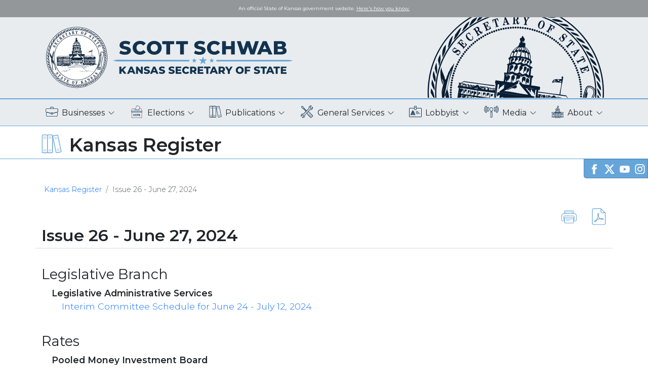

--- FILE ---
content_type: text/html
request_url: https://kssos.org/publications/Register/Volume-43/Issue-26-June-27-2024.html
body_size: 6440
content:
<!DOCTYPE html>
<html lang="en" class="no-js">
<head>
<!-- Global site tag (gtag.js) - Google Analytics -->
<script async src="https://www.googletagmanager.com/gtag/js?id=UA-110819933-1"></script>
<script>
  window.dataLayer = window.dataLayer || [];
  function gtag(){dataLayer.push(arguments);}
  gtag('js', new Date());
 
  gtag('config', 'UA-110819933-1');
</script>
	<meta charset="UTF-8" />
	<meta http-equiv="X-UA-Compatible" content="IE=edge,chrome=1"> 
	<meta name="viewport" content="width=device-width, initial-scale=1.0"> 
	<title>Kansas Register | Volume 43 - Issue 26 - June 27, 2024</title>
	<!--<link rel="shortcut icon" href="../../../../favicon.ico">
    <link rel="stylesheet" type="text/css" href="../../../css/bootstrap.css" />
    <link rel="stylesheet" type="text/css" href="../../../css/styles.css" />-->
<!-- ****************** Stylesheets ******************* -->

<!-- ***************** Stylesheets ******************** -->
	<link rel="shortcut icon" href="../../../../favicon.ico">
	<link href="../../../css/bootstrap.css" type="text/css" rel="stylesheet" />
	<link href="../../../css/styles.css" type="text/css" rel="stylesheet" />
<!-- ***************** End Stylesheets ******************** -->


<!-- ****************** End of Stylesheets ********************* -->
    <link rel="stylesheet" type="text/css" href="../../../css/register.css" />
	<script src="../../../js/modernizr.custom.js"></script>
</head>
<body>
<!-- **************** Header ******************** -->

<!-- ***************** Official Website ******************** -->
	<div class="official-wrapper">
		<div class="container-xl">
			<div class="row">
				<div class="col-12">
					<div class="official-link text-center">
						<p>An official State of Kansas government website. <a href="#collapseOfficial" data-bs-toggle="collapse" role="button" aria-expanded="false" aria-controls="collapseOfficial">Here's how you know.</a></p>
					</div>
				</div>
			</div>
			<div class="official-indicators collapse" id="collapseOfficial">
				<div class="row">
					<div class="col-3"></div>
					<div class="col-md-6 col-12">
						<div class="official-icons">
							<img src="../../../images/icons/government-white.svg" alt="Government Website icon">
							<p><strong>The .gov means it's official.</strong><br>A <strong>.gov</strong> website belongs to an official government organization in the United States.</p>
						</div>
					</div>
					<div class="col-3"></div>
				</div>
				<div class="row">
					<div class="col-3"></div>
					<div class="col-md-6 col-12">
						<div class="official-icons">
							<img src="../../../images/icons/padlock-white.svg" alt="Padlock icon">
							<p><strong>The site is secure.</strong><br>The <strong>https://</strong> or <strong>lock</strong> icon ensures you're safely connected to the website and any information you provide is encrypted.</p>
						</div>
					</div>
					<div class="col-3"></div>
				</div>
			</div>
		</div>
	</div>
<!-- ***************** End of Official Website ********************** -->
<!-- ***************** Header ********************** -->
	<div id="header">
		<header>
			<div class="container-xl">
				<div class="row banner">
					<div class="col-12 print-title">
						<h1>Scott Schwab<br>Kansas Secretary of State</h1>
					</div>
					<div class="col-12 seal-name">
						<a href="https://www.sos.ks.gov" title="Click to go to the Homepage"><img src="../../../images/header/seal-name.svg" alt="Logo" /></a>
					</div>
				</div>
			</div>
		</header>
	</div>
<!-- ****************** End of Header *********************** -->


<!-- *********** End of Header ************ -->

<!-- *********** Navigation ************ -->

<!-- ****************** Navigation *********************-->	
	<div id="navigation" class="sticky-top">
		<nav class="navbar navbar-expand-lg bg-body-secondary" id="myDropdown">
			<div class="container-xl">
				<button class="navbar-toggler" type="button" data-bs-toggle="offcanvas" data-bs-target="#navbarToggler" aria-controls="navbarToggler" aria-expanded="false" aria-label="Toggle navigation">
					<span class="navbar-toggler-icon"></span>
				</button>
				<div class="offcanvas offcanvas-start" data-bs-scroll="true" tabindex="-1" id="navbarToggler" aria-labelledby="offcanvasNavbarLabel">
					<div class="offcanvas-header">
						<h5 class="offcanvas-title" id="offcanvasNavbarLabel">Menu</h5>
						<button type="button" class="btn-close" data-bs-dismiss="offcanvas" aria-label="Close"></button>
					</div>
					<div class="offcanvas-body">
						<!--<div class="mobile-search">
							<form class="d-flex ms-auto" name="frmSearchWeb" method="post" action="../../../search.aspx?SearchType=2">
								<input class="form-control me-1" name="SearchString" type="search" placeholder="Search Site" aria-label="Search Site">
								<button class="btn btn-outline-primary" role="button" type="submit"><i class="bi bi-search"></i></button>
							</form>
						</div>-->
						<ul class="navbar-nav">
							<li class="nav-item dropdown">
								<div class="nav-link">
									<a class="dropdown-toggle" href="#" role="button" data-bs-auto-close="outside" data-bs-toggle="dropdown" aria-expanded="false"><span class="menu-icon"><img src="../../../images/icons/business-services-dark.svg" alt="Business icon"></span>Businesses</a>
									<ul class="dropdown-menu bg-body-secondary">
										<li><a class="dropdown-item" href="../../../businesses/businesses.html">Businesses</a></li>
										<li><a class="dropdown-item" href="https://www.sos.ks.gov/eforms/BusinessEntity/Search.aspx" target="_blank">Business Search</a></li>
										<li><a class="dropdown-item" href="https://www.sos.ks.gov/eforms/user_login.aspx?frm=BS" target="_blank">Business Login</a></li>
										<li class="dropdown-divider"></li>
										<li><a class="dropdown-item" href="../../../businesses/register-a-business.html">Register a Business</a></li>
										<li><a class="dropdown-item" href="../../../businesses/change-a-business.html">Change/Amend a Business</a></li>
										<li><a class="dropdown-item" href="../../../businesses/information-reports.html">File Information Report</a></li>
										<li><a class="dropdown-item" href="../../../businesses/reinstate-a-business.html">Reinstate a Business</a></li>
										<li><a class="dropdown-item" href="../../../businesses/close-a-business.html">Close a Business</a></li>
										<li><a class="dropdown-item" href="../../../businesses/copies-and-certifications.html">Copies &amp; Certifications</a></li>
									</ul>
								</div>
							</li>
							<li class="nav-item dropdown">
								<div class="nav-link">
									<a class="dropdown-toggle" href="#" role="button" data-bs-auto-close="outside" data-bs-toggle="dropdown" aria-expanded="false"><span class="menu-icon"><img src="../../../images/icons/elections-dark.svg" alt="Elections icon"></span>Elections</a>
									<ul class="dropdown-menu bg-body-secondary" id="elections-menu">
										<li><a class="dropdown-item" href="../../../elections/elections.html">Elections</a></li>
										<li><a class="dropdown-item" href="../../../elections/Spanish/elections-es.html">Elecciones</a></li>
										<li class="dropdown-divider"></li>
										<li class="dropend">
											<a class="dropdown-item dropdown-toggle-sub" data-bs-toggle="dropdown" aria-expanded="false" href="#">Voter Registration</a>
											<ul class="dropdown-menu sub-menu bg-body-tertiary">
												<li><a class="dropdown-item" href="https://www.kdor.ks.gov/Apps/VoterReg" target="_blank">Voter Registration (Online)</a></li>
												<li><a class="dropdown-item" href="../../../forms/elections/voterregistration.pdf" target="_blank">Voter Registration (Paper)</a></li>
												<li><a class="dropdown-item" href="https://www.kdor.ks.gov/Apps/VoterReg" target="_blank">Update Voter Registration</a></li>
												<li><a class="dropdown-item" href="../../../elections/register-to-vote-felony.html">Registering to Vote After Completing Felony Sentence</a></li>
												<li><a class="dropdown-item" href="../../../elections/military-overseas-citizens.html">Military and Overseas Citizens</a></li>
											</ul>
										</li>
										<li><a class="dropdown-item" href="https://kansasvoterinfo.gov/" target="_blank">VoterView</a></li>
										<!--<li><a class="dropdown-item" href="../../../elections/advance-voting-locations.html">Advance Voting Locations</a></li>-->
										<li class="dropend">
											<a class="dropdown-item dropdown-toggle-sub" data-bs-toggle="dropdown" aria-expanded="false" href="#">Campaign Finance &amp; Ethics Filings</a>
											<ul class="dropdown-menu sub-menu bg-body-tertiary">
												<li><a class="dropdown-item" href="../../../elections/campaign_finance/cfr_online.aspx" target="_blank">File Campaign Finance Report</a></li>
												<li><a class="dropdown-item" href="../../../elections/cfr_viewer/cfr_examiner_entry.aspx" target="_blank">View Campaign Finance Report</a></li>
												<li><a class="dropdown-item" href="../../../elections/substantial-interest-center.html">Substantial Interest Filings</a></li>
											</ul>
										</li>
										<!--<li><a class="dropdown-item" href="../../../elections/important-election-dates.html">Important Election Dates</a></li>-->
										<li class="dropend">
											<a class="dropdown-item dropdown-toggle-sub" data-bs-toggle="dropdown" aria-expanded="false" href="#">Candidates</a>
											<ul class="dropdown-menu sub-menu bg-body-tertiary">
												<li><a class="dropdown-item" href="../../../elections/candidate-information.html">Candidate Information</a></li>
												<li><a class="dropdown-item" href="../../../elections/elections_upcoming_candidate.aspx">Candidate List</a></li>
											</ul>
										</li>
										<li class="dropend">
											<a class="dropdown-item dropdown-toggle-sub" data-bs-toggle="dropdown" aria-expanded="false" href="#">County Election Offices</a>
											<ul class="dropdown-menu sub-menu bg-body-tertiary">
												<li><a class="dropdown-item" href="../../../elections/county_election_officers.aspx">County Election Offices</a></li>
												<li><a class="dropdown-item" href="../../../elections/certified-election-training-program.html">Certified Election Training</a></li>
											</ul>
										</li>
										<li><a class="dropdown-item" href="elections/election-results.html">Election Results</a></li>
										<li class="dropend">
											<a class="dropdown-item dropdown-toggle-sub" data-bs-toggle="dropdown" aria-expanded="false" href="#">Election Security</a>
											<ul class="dropdown-menu sub-menu bg-body-tertiary">
												<li><a class="dropdown-item" href="../../../elections/election-security.html">Election Security Initiative</a></li>
												<li><a class="dropdown-item" href="../../../elections/did-you-know.html">Did You Know?</a></li>
												<li><a class="dropdown-item" href="../../../elections/voterfraud/default.aspx">Report Voter Fraud</a></li>
												<li><a class="dropdown-item" href="../../../Pubs/Elections/Elections-101.pdf" target="_blank">Elections 101</a></li>
											</ul>
										</li>
										<li class="dropend">
											<a class="dropdown-item dropdown-toggle-sub" data-bs-toggle="dropdown" aria-expanded="false" href="#">Election Resources</a>
											<ul class="dropdown-menu sub-menu bg-body-tertiary">
												<li><a class="dropdown-item" href="../../../elections/election-guides.html">Election Guides &amp; Resources</a></li>
												<li><a class="dropdown-item" href="../../../elections/district-maps.html">District Maps</a></li>
												<li><a class="dropdown-item" href="../../../elections/election-statistics-data.html">Statistics</a></li>
											</ul>
										</li>
										<li class="dropend">
											<a class="dropdown-item dropdown-toggle-sub" data-bs-toggle="dropdown" aria-expanded="false" href="#">Voters</a>
											<ul class="dropdown-menu sub-menu bg-body-tertiary">
												<li><a class="dropdown-item" href="../../../elections/voter-information.html">Voter Information</a></li>
												<li><a class="dropdown-item" href="../../../elections/photo-id.html">Photo ID</a></li>
											</ul>
										</li>
										<li><a class="dropdown-item" href="../../../elections/poll-worker.html">Poll Workers</a></li>
										<li><a class="dropdown-item" href="../../../forms/forms_results.aspx?division=EL">Forms</a></li>
										<li><a class="dropdown-item" href="../../../elections/election-faq.html">Frequently Asked Questions</a></li>
									</ul>
								</div>
							</li>
							<li class="nav-item dropdown">
								<div class="nav-link">
									<a class="dropdown-toggle" href="#" role="button" data-bs-auto-close="outside" data-bs-toggle="dropdown" aria-expanded="false"><span class="menu-icon"><img src="../../../images/icons/books-dark.svg" alt="Publications icon"></span>Publications</a>
									<ul class="dropdown-menu bg-body-secondary" id="publications-menu">
										<li><a class="dropdown-item" href="../../../publications/publications.html">Publications</a></li>
										<li class="dropdown-divider"></li>
										<li class="dropend">
											<a class="dropdown-item dropdown-toggle-sub" data-bs-toggle="dropdown" aria-expanded="false" href="#">Kansas Administrative Regulations</a>
											<ul class="dropdown-menu sub-menu bg-body-tertiary">
												<li><a class="dropdown-item" href="../../../publications/pubs_kar.aspx">Online Administrative Regulations</a></li>
												<li><a class="dropdown-item" href="../../../publications/pubs_kar_inprocess.aspx">Proposed Regulations Open for Comment</a></li>
												<li><a class="dropdown-item" href="../../../publications/pubs_kar_subscription.aspx">Proposed Regulations Subscription Service</a></li>
												<li><a class="dropdown-item" href="../../../publications/register/future-effective-regulations.html">Future Effective Regulations</a></li>
												<li><a class="dropdown-item" href="../../../publications/agency-regulation-resources.html">Administrative Regulations Agency Resources</a></li>
												<li><a class="dropdown-item" href="../../../publications/kar-volumes.html">2022 Kansas Administrative Regulations Volumes</a></li>
												<li><a class="dropdown-item" href="../../../publications/regulation-modernization-initiative.html">Regulation Modernization Initiative</a></li>
											</ul>
										</li>
										<li><a class="dropdown-item" href="../../../publications/kansas-register.html">Kansas Register</a></li>
										<li><a class="dropdown-item" href="../../../publications/session-laws.html">Session Laws of Kansas</a></li>
										<li><a class="dropdown-item" href="../../../publications/lawbooks.html">Purchase Lawbooks</a></li>
										<li><a class="dropdown-item" href="../../../publications/educational-publications.html">Educational Publications</a></li>
										<li><a class="dropdown-item" href="../../../publications/kansas-constitution.html">Kansas Constitution</a></li>
										<li><a class="dropdown-item" href="../../../publications/publications-faq.html">Frequently Asked Questions</a></li>
									</ul>
								</div>
							</li>
							<li class="nav-item dropdown">
								<div class="nav-link">
									<a class="dropdown-toggle" href="#" role="button" data-bs-auto-close="outside" data-bs-toggle="dropdown" aria-expanded="false"><span class="menu-icon"><img src="../../../images/icons/services-dark.svg" alt="Services icon"></span>General Services</a>
									<ul class="dropdown-menu bg-body-secondary" id="general-services-menu">
										<li><a class="dropdown-item" href="../../../general-services/general-services.html">General Services</a></li>
										<li class="dropdown-divider"></li>
										<li><a class="dropdown-item" href="../../../general-services/notary.html">Notary</a></li>
										<li><a class="dropdown-item" href="../../../general-services/apostilles-authentications.html">Apostilles &amp; Authentications</a></li>
										<li class="dropend">
											<a class="dropdown-item dropdown-toggle-sub" data-bs-toggle="dropdown" aria-expanded="false" href="#">Uniform Commercial Code</a>
											<ul class="dropdown-menu sub-menu bg-body-tertiary">
												<li><a class="dropdown-item" href="../../../general-services/ucc-filing-information.html">Filing Information</a></li>
												<li><a class="dropdown-item" href="../../../general-services/ucc-definitions.html">Definitions</a></li>
												<li><a class="dropdown-item" href="../../../general-services/ucc-faq.html">Frequently Asked Questions</a></li>
											</ul>
										</li>
										<li class="dropend">
											<a class="dropdown-item dropdown-toggle-sub" data-bs-toggle="dropdown" aria-expanded="false" href="#">Trademark/Service Mark</a>
											<ul class="dropdown-menu sub-menu bg-body-tertiary">
												<li><a class="dropdown-item" href="../../../general-services/trademark-information.html">Trademark/Service Mark Information</a></li>
												<li><a class="dropdown-item" href="../../../general-services/trademark/mark-search.aspx">Trademark/Service Mark Search</a></li>
												<li><a class="dropdown-item" href="../../../general-services/trademark-faq.html">Frequently Asked Questions</a></li>
											</ul>
										</li>
										<li><a class="dropdown-item" href="../../../general-services/professional-employer-organization.html">Professional Employer Organization Filings</a></li>
										<li><a class="dropdown-item" href="../../../general-services/service-of-process.html">Service of Process</a></li>
										<li><a class="dropdown-item" href="../../../general-services/manual-signature.html">Manual Signatures</a></li>
										<li><a class="dropdown-item" href="../../../general-services/cemetery-filings.html">Cemetery Filings</a></li>
										<li><a class="dropdown-item" href="../../../general-services/athlete-agent-filings.html">Athlete Agent Filings</a></li>
										<li><a class="dropdown-item" href="../../../general-services/governmental-entity-filings.html">Governmental Entity Filings</a></li>
										<li><a class="dropdown-item" href="https://store.sos.ks.gov/">Purchase Kansas Flags</a></li>
										<li><a class="dropdown-item" href="../../../general-services/kora-policy-statement.html">KORA Policy Statement</a></li>
										<li><a class="dropdown-item" href="../../../general-services/labor-unions.html">Labor Unions</a></li>
										<li><a class="dropdown-item" href="../../../general-services/finance-rates.html">Finance Rates</a></li>
									</ul>
								</div>
							</li>
							<li class="nav-item dropdown">
								<div class="nav-link">
									<a class="dropdown-toggle" href="#" role="button" data-bs-toggle="dropdown" aria-expanded="false"><span class="menu-icon"><img src="../../../images/icons/lobbyist-dark.svg" alt="Lobbyist icon"></span>Lobbyist</a>
									<ul class="dropdown-menu bg-body-secondary">
										<li><a class="dropdown-item" href="../../../lobbyist/lobbyist.html">Lobbyist</a></li>
										<li class="dropdown-divider"></li>
										<li><a class="dropdown-item" href="../../../elections/lobbyist/entry.aspx">Lobbyist Login</a></li>
										<li><a class="dropdown-item" href="../../../lobbyist/lobbyist-apply.html">Apply for Lobbyist Login</a></li>
										<li><a class="dropdown-item" href="../../../lobbyist/lobbyist-directory.html">Lobbyist Directory</a></li>
										<li><a class="dropdown-item" href="../../../elections/lobbyists_directory_search.aspx">Lobbyist Directory Search</a></li>
									</ul>
								</div>
							</li>
							<li class="nav-item dropdown">
								<div class="nav-link">
									<a class="dropdown-toggle" href="#" role="button" data-bs-toggle="dropdown" aria-expanded="false"><span class="menu-icon"><img src="../../../images/icons/media-dark.svg" alt="Media icon"></span>Media</a>
									<ul class="dropdown-menu bg-body-secondary">
										<li><a class="dropdown-item" href="../../../media/media.html">Media</a></li>
										<li class="dropdown-divider"></li>
										<li><a class="dropdown-item" href="../../../media/press-releases.html">Press Releases</a></li>
										<li><a class="dropdown-item" href="../../../media/in-the-news.html">In the News</a></li>
										<li><a class="dropdown-item" href="../../../media/letters-from-the-secretary.html">Letters</a></li>
										<li><a class="dropdown-item" href="../../../media/newsletter.html">Newsletter</a></li>
										<li><a class="dropdown-item" href="../../../media/from-the-vault.html">From the Vault</a></li>
										<li><a class="dropdown-item" href="../../../media/media-faq.html">Media Election FAQs</a></li>
									</ul>
								</div>
							</li>
							<li class="nav-item dropdown">
								<div class="nav-link">
									<a class="dropdown-toggle" href="#" role="button" data-bs-toggle="dropdown" aria-expanded="false"><span class="menu-icon"><img src="../../../images/icons/about-dark.svg" alt="About icon"></span>About</a>
									<ul class="dropdown-menu dropdown-menu-end bg-body-secondary">
										<li><a class="dropdown-item" href="../about/about-the-office.html">About</a></li>
										<li class="dropdown-divider"></li>
										<li><a class="dropdown-item" href="../../../about/contact-us.html">Contact Us</a></li>
										<li><a class="dropdown-item" href="../../../about/office-initiatives.html">Office Initiatives</a></li>
										<li><a class="dropdown-item" href="../../../about/internship-program.html">Internship Program</a></li>
										<li><a class="dropdown-item" href="../../../jobApp/default.aspx">Job Openings</a></li>
										<li><a class="dropdown-item" href="../../../about/schwab-biography.html">Schwab Biography</a></li>
										<li><a class="dropdown-item" href="../../../about/office-organization.html">Office Organization Chart</a></li>
										<li><a class="dropdown-item" href="mailto:sos@ks.gov">Email Secretary Schwab</a></li>
									</ul>
								</div>
							</li>
						</ul>
						<hr/>
						<div class="mobile-social">
							<h5>Social Media</h5>
							<ul>
								<li><a href="https://www.facebook.com/KansasSecretaryofState/" target="_blank" title="Click to go to the Kansas Secretary of State's Facebook page"><img src="../../../images/icons/facebook.svg" alt="Facebook icon"/></a></li>
								<li><a href="https://twitter.com/kansassos" target="_blank" title="Click to go to the Kansas Secretary of State's Twitter page"><img src="../../../images/icons/twitter-x.svg" alt="X icon"/></a></li>
								<li><a href="https://www.youtube.com/channel/UCtLiDyLmzO9qpEyqFwpB2UA" target="_blank" title="Click to go to the Kansas Secretary of State's YouTube page"><img src="../../../images/icons/youtube.svg" alt="YouTube icon"/></a></li>
								<li><a href="https://www.instagram.com/kansassos/" target="_blank" title="Click to go to the Kansas Secretary of State's Instagram page"><img src="../../../images/icons/instagram.svg" alt="Instagram icon"/></a></li>
							</ul>
						</div>
					</div>
				</div>
			</div>
		</nav>
	</div>
<!-- ******************* End of Navigation ****************** -->

<!-- ***************** Search Box ******************** -->
	<div class="collapse bg-body-secondary" id="search-wrapper">
		<div class="container-xl">
			<div class="row searchbox">
				<div class="col-11">
					<form name="frmSearchWeb" method="post" action="../../../search.aspx?SearchType=2">
						<div class="input-group">
							<input class="form-control" name="SearchString" type="search" placeholder="Search Site" aria-label="Search Site" style="border-radius: 5px;">
							<button class="btn input-group-append" role="button" type="submit">Search</button>
						</div>    
					</form> 
				</div>
				<div class="col-1">
					<button type="button" class="btn-close" data-bs-toggle="collapse" data-bs-target="#search-wrapper" aria-label="Close" aria-controls="search-wrapper"></button>
				</div>
			</div>
		</div>
	</div>
<!-- **************** End of Search Box ******************** -->



<!-- ***************** End of Navigation ***************** -->

<!-- ***************** Page Content ******************** -->
<div class="heading-wrapper">
    <div class="container-xl">
        <div class="row">
            <div class="col-12">
                <div class="row results">
                    <div class="col-12 page-heading">
                        <h1><span><img src="../../../images/icons/books.svg" alt="Publications icon"></span>Kansas Register</h1>
                    </div>
                </div>
            </div>
        </div>
    </div>
</div>  
<!-- ****************** Social Media ******************* -->

<!-- ***************** Sub Page Social Media ******************** -->
	<div class="sub-page-social">
		<div class="sub-page-social-dock">
			<ul>
				<!--<li><a href="#search-wrapper" title="Click to open a search box" data-bs-toggle="collapse" role="button" aria-expanded="false" aria-controls="search-wrapper"><img src="../../../images/icons/search-white.svg" alt="Search icon"/></a></li>-->
				<li><a href="https://www.facebook.com/KansasSecretaryofState/" target="_blank" title="Click to go to the Kansas Secretary of State's Facebook page"><img src="../../../images/icons/facebook-white.svg" alt="Facebook icon"/></a></li>
				<li><a href="https://twitter.com/kansassos" target="_blank" title="Click to go to the Kansas Secretary of State's Twitter page"><img src="../../../images/icons/twitter-x-white.svg" alt="X icon"/></a></li>
				<li><a href="https://www.youtube.com/channel/UCtLiDyLmzO9qpEyqFwpB2UA" target="_blank" title="Click to go to the Kansas Secretary of State's YouTube page"><img src="../../../images/icons/youtube-white.svg" alt="YouTube icon"/></a></li>
				<li><a href="https://www.instagram.com/kansassos/" target="_blank" title="Click to go to the Kansas Secretary of State's Instgram page"><img src="../../../images/icons/instagram-white.svg" alt="Instgram icon"/></a></li>
			</ul>
		</div>
	</div>
<!-- ***************** Sub Page Social Media ******************** -->


<!-- ****************** End of Social Media ********************* -->
<div class="container-xl">
    <div class="page-content">
        <div class="row">
            <div class="col-12 page-breadcrumb">
                <nav aria-label="breadcrumb">
                    <ol class="breadcrumb">
                        <li class="breadcrumb-item"><a href="../../kansas-register.html" title="Click to go to the Kansas Register page">Kansas Register</a></li>
                        <li class="breadcrumb-item active" aria-current="page">Issue 26 - June 27, 2024</li>
                    </ol>
                </nav>
            </div>
        </div>
        <div class="row">
            <div class="col-12 print-share">
                <a href="#" onClick="window.print();return false;" title="Print Page"><img src="../../../images/icons/print.svg" alt="Print icon" /></a>
                <a href="../Volume-43/PDF/Vol-43-No-26-June-27-2024.pdf" target="_blank" title="Click to open Issue 26 in a new window"><img src="../../../images/icons/pdf.svg" alt="PDF icon" class="pdf-icon-issue" /></a>
            </div>
        </div>
        <div class="row">
            <div class="col-12 link-section link-section-first">
                <h2>Issue 26 - June 27, 2024</h2>
            </div>
        </div>
		<div class="row">
            <div class="toc-section">
                <div class="col-12">
                    <h3>Legislative Branch</h3>
                </div>
				<div class="col-12 toc-notice">
                    <p class="toc-agency">Legislative Administrative Services</p>
                    <p class="toc-title"><a href="../Volume-43/Issues/Issue-26/06-27-24-52257.html" title="Click to open the Pooled Money Investment Board Notice">Interim Committee Schedule for June 24 - July 12, 2024</a></p>
                </div>
            </div>
        </div>
		<div class="row">
            <div class="toc-section">
                <div class="col-12">
                    <h3>Rates</h3>
                </div>
				<div class="col-12 toc-notice">
                    <p class="toc-agency">Pooled Money Investment Board</p>
                    <p class="toc-title"><a href="../Volume-43/Issues/Issue-26/06-27-24-52243.html" title="Click to open the Pooled Money Investment Board Notice">Notice of Investment Rates Effective June 24 - June 30, 2024</a></p>
                </div>
            </div>
        </div>
        <div class="row">
            <div class="toc-section">
                <div class="col-12">
                    <h3>Notices</h3>
                </div>
				<div class="col-12 toc-notice">
                    <p class="toc-agency">Wichita State University</p>
                    <p class="toc-title"><a href="../Volume-43/Issues/Issue-26/06-27-24-52106.html" title="Click to open the Wichita State University Notice">Notice of Intent to Lease Real Property</a></p>
					<p class="toc-title toc-title-padding"><a href="../Volume-43/Issues/Issue-26/06-27-24-52107.html" title="Click to open the Wichita State University Notice">Notice of Intent to Lease Real Property</a></p>
                </div>
				<div class="col-12 toc-notice">
                    <p class="toc-agency">Kansas State Board of Regents Universities</p>
                    <p class="toc-title"><a href="../Volume-43/Issues/Issue-26/06-27-24-51386.html" title="Click to open the Kansas State Board of Regents Universities Notice">Notice to Bidders for University Purchase</a></p>
                </div>
				<div class="col-12 toc-notice">
                    <p class="toc-agency">Kansas Governor's Grants Program</p>
                    <p class="toc-title"><a href="../Volume-43/Issues/Issue-26/06-27-24-52256.html" title="Click to open the Kansas Governor's Grants Program Notice">Notice of Solicitation for Program Evaluation for the Federal Byrne State Crisis Intervention Program</a></p>
                </div>
				<div class="col-12 toc-notice">
                    <p class="toc-agency">Kansas Department of Transportation</p>
                    <p class="toc-title"><a href="../Volume-43/Issues/Issue-26/06-27-24-52246.html" title="Click to open the Kansas Department of Transportation Notice">Notice of Call for Projects for the Kansas Rail Service Improvement Program</a></p>
					<p class="toc-title toc-title-padding"><a href="../Volume-43/Issues/Issue-26/06-27-24-52228.html" title="Click to open the Kansas Department of Transportation Notice">Notice to Contractors for July Letting Information</a></p>
                </div>
				<div class="col-12 toc-notice">
                    <p class="toc-agency">Kansas Department of Health and Environment</p>
					<p class="toc-title"><a href="../Volume-43/Issues/Issue-26/06-27-24-52245.html" title="Click to open the Kansas Department of Health and Environment Notice">Notice of Proposed Kansas Air Quality Class I Operating Permit Renewal for Salina Municipal Solid Waste Landfill</a></p>
					<p class="toc-title toc-title-padding"><a href="../Volume-43/Issues/Issue-26/06-27-24-52253.html" title="Click to open the Kansas Department of Health and Environment Notice">Notice of Proposed Kansas/Federal Water Pollution Control Permits and Applications</a></p>
                </div>
				<div class="col-12 toc-notice">
                    <p class="toc-agency">Kansas Department for Aging and Disability Services</p>
                    <p class="toc-title"><a href="../Volume-43/Issues/Issue-26/06-27-24-52252.html" title="Click to open the Kansas Department for Aging and Disability Services Notice">Notice of Senior Care Act State Fiscal Year 2025 Sliding Fee Scale</a></p>
                </div>
				<div class="col-12 toc-notice">
                    <p class="toc-agency">Kansas Department for Aging and Disability Services</p>
					<p class="toc-agency">Kansas Department of Health and Environment - Division of Health Care Finance</p>
                    <p class="toc-title"><a href="../Volume-43/Issues/Issue-26/06-27-24-52251.html" title="Click to open the Kansas Department for Aging and Disability Services and Kansas Department of Health and Environment - Division of Health Care Finance Notice">Notice of Amendment to the Kansas Medicaid State Plan</a></p>
                </div>
				<div class="col-12 toc-notice">
					<p class="toc-agency">Kansas Department of Health and Environment - Division of Health Care Finance</p>
                    <p class="toc-title"><a href="../Volume-43/Issues/Issue-26/06-27-24-52244.html" title="Click to open the Kansas Department of Health and Environment - Division of Health Care Finance Notice">Notice of Amendment to the Kansas Medicaid State Plan</a></p>
					<p class="toc-title toc-title-padding"><a href="../Volume-43/Issues/Issue-26/06-27-24-52248.html" title="Click to open the Kansas Department of Health and Environment - Division of Health Care Finance Notice">Notice of Amendment to the Kansas Medicaid State Plan</a></p>
					<p class="toc-title toc-title-padding"><a href="../Volume-43/Issues/Issue-26/06-27-24-52249.html" title="Click to open the Kansas Department of Health and Environment - Division of Health Care Finance Notice">Notice of Amendment to the Kansas Medicaid State Plan</a></p>
					<p class="toc-title toc-title-padding"><a href="../Volume-43/Issues/Issue-26/06-27-24-52250.html" title="Click to open the Kansas Department of Health and Environment - Division of Health Care Finance Notice">Notice of Amendment to the Kansas Medicaid State Plan</a></p>
                </div>
            </div>
        </div>
		<div class="row">
            <div class="toc-section">
                <div class="col-12">
                    <h3>Bonds</h3>
                </div>
				<div class="col-12 toc-notice">
                    <p class="toc-agency">Unified School District No. 245, Coffey County, Kansas (LeRoy-Gridley)</p>
                    <p class="toc-title"><a href="../Volume-43/Issues/Issue-26/06-27-24-52247.html" title="Click to open the Unified School District No. 245, Coffey County, Kansas (LeRoy-Gridley) Notice">Notice of Intent to Seek Private Placement General Obligation Bonds</a></p>
                </div>
				<div class="col-12 toc-notice">
                    <p class="toc-agency">City of Lansing, Kansas</p>
                    <p class="toc-title"><a href="../Volume-43/Issues/Issue-26/06-27-24-52254.html" title="Click to open the City of Lansing, Kansas Notice">Notice of Intent to Seek Private Placement Taxable General Obligation Bonds</a></p>
                </div>
            </div>
        </div>
		<div class="row">
            <div class="toc-section">
                <div class="col-12">
                    <h3>New State Laws</h3>
                </div>
				<div class="col-12 toc-notice">
                    <p class="toc-agency">Kansas Legislature</p>
                    <p class="toc-title"><a href="../Volume-43/Issues/Issue-26/06-27-24-52261.html" title="Click to open Senate Bill 1"><strong>Senate Bill 1</strong>, concerning taxation; relating to income tax; modifying tax rates for individuals; eliminating the income limit to qualify for a subtraction modification for social security income; increasing the Kansas standard deduction and the Kansas personal exemption; increasing the tax credit amount for household and dependent care expenses; relating to privilege tax; decreasing the normal tax rate; relating to property tax; excluding internal revenue code section 1031 exchange transactions as indicators of fair market value; increasing the extent of exemption for residential property from the statewide school levy; providing for certain transfers to the state school district finance fund; abolishing the local ad valorem tax reduction fund and the county and city revenue sharing fund</a></p>
                </div>
            </div>
        </div>
        <div class="row">
            <div class="toc-section">
                <div class="col-12">
                    <h3>Regulations</h3>
                </div>
				<div class="col-12 toc-notice">
                    <p class="toc-agency">Kansas Department of Health and Environment</p>
                    <p class="toc-title"><a href="../Volume-43/Issues/Issue-26/06-27-24-52259.html" title="Click to open the Kansas Department of Health and Environment Notice">Notice of Hearing on Proposed Administrative Regulations</a></p>
                </div>
				<div class="col-12 toc-notice">
                    <p class="toc-agency">Kansas State Board of Healing Arts</p>
                    <p class="toc-title"><a href="../Volume-43/Issues/Issue-26/06-27-24-52260.html" title="Click to open the Kansas State Board of Healing Arts Notice">Notice of Hearing on Proposed Administrative Regulations</a></p>
                </div>
				<div class="col-12 toc-notice">
                    <p class="toc-agency">Kansas State Board of Emergency Medical Services</p>
                    <p class="toc-title"><a href="../Volume-43/Issues/Issue-26/06-27-24-52262.html" title="Click to open the Kansas State Board of Emergency Medical Services Notice">Notice of Hearing on Proposed Administrative Regulations</a></p>
                </div>
				<div class="col-12 toc-notice">
                    <p class="toc-agency">Kansas Department of Administration</p>
                    <p class="toc-title"><a href="../Volume-43/Issues/Issue-26/06-27-24-52258.html" title="Click to open the Kansas Department of Administration Notice">Permanent Administrative Regulation</a></p>
                </div>
				<div class="col-12 toc-notice">
                    <p class="toc-agency">Kansas Insurance Department</p>
                    <p class="toc-title"><a href="../Volume-43/Issues/Issue-26/06-27-24-52255.html" title="Click to open the Kansas Insurance Department Notice">Permanent Administrative Regulations</a></p>
                </div>
                <div class="col-12 toc-notice">
                    <p class="toc-title index-to-regulations-link"><a href="../Volume-43/Issues/Regulation-Index/06-27-24-Index.html" title="Click to open the Index to Administrative Regulations">Index to Administrative Regulations</a></p>
                </div>
            </div>
        </div>    
    </div>
</div>
    
<!-- ***************** End of Page Content ******************* -->

<!-- ***************** Footer ******************** -->

<!-- ***************** Footer ******************* -->	
	<div id="footer-seal" class="bg-body-secondary">
		<div class="container-xl">
			<div class="row">
				<div class="col-12">
					<div class="footer-seal mx-auto d-block">
						<img src="../../../images/homepage/sos-seal-background.svg" alt="Secretary of State Seal" />
					</div>
				</div>
			</div>
		</div>
	</div>
	<div id="footer">
		<footer class="footer bg-body-secondary">
			<div class="container-xl">
				<div class="row">
					<div class="col-md-6 col-sm-12">
						<div class="footer-contact-info">
							<h3>Kansas Secretary of State</h3>
							<hr />
							<p><span><img src="../../../images/icons/location-dark.svg" alt="Location icon"/></span>Docking State Office Building<br><span class="indent">915 SW Harrison Street</span><br><span class="indent">Topeka, KS 66612</span></p>
							<p><span><img src="../../../images/icons/phone-dark.svg" alt="Phone icon"/></span>785-296-4564</p>
							<p><span><img src="../../../images/icons/email-dark.svg" alt="Email icon"/></span><a href="mailto:kssos@ks.gov" title="Click to email the Business Services Division">kssos@ks.gov</a></p>
							<p><span><img src="../../../images/icons/time-dark.svg" alt="Clock icon"/></span>8:00 a.m. to 5:00 p.m.</p>
						</div>
					</div>
					<div class="col-md-6 col-sm-12">
						<div class="footer-contact-info">
							<h3>Business Services Division</h3>
							<hr />
							<p><span><img src="../../../images/icons/phone-dark.svg" alt="Phone icon"/></span>785-296-4564</p>
							<p><span><img src="../../../images/icons/email-dark.svg" alt="Email icon"/></span><a href="mailto:kssos@ks.gov" title="Click to email the Business Services Division">kssos@ks.gov</a></p>
						</div>
					</div>
					<div class="col-md-6 col-sm-12">
						<div class="footer-contact-info">
							<h3>Elections Division</h3>
							<hr />
							<p><span><img src="../../../images/icons/phone-dark.svg" alt="Phone icon"/></span>800-262-VOTE(8683)</p>
							<p><span><img src="../../../images/icons/email-dark.svg" alt="Email icon"/></span><a href="mailto:election@ks.gov" title="Click to email the Elections Division">election@ks.gov</a></p>
						</div>
					</div>
					<div class="col-md-6 col-sm-12">
						<div class="footer-contact-info">
							<h3>Publications Division</h3>
							<hr />
							<p><span><img src="../../../images/icons/phone-dark.svg" alt="Phone icon"/></span>785-296-BOOK(2665)</p>
							<p><span><img src="../../../images/icons/email-dark.svg" alt="Email icon"/></span><a href="mailto:sos_lawbooks@ks.gov" title="Click to email the Elections Division">sos_lawbooks@ks.gov</a></p>
						</div>
					</div>
				</div>
				<div class="row">
					<div class="col-12 copyright">
						<p>&copy; 2025 Kansas Secretary of State</p>
					</div>
				</div>
			</div>
		</footer>
	</div>
<!-- ***************** End of Footer ****************** -->

<!-- ***************** End of Footer ******************* -->

<script src="../../../js/jquery-3.2.1.min.js"></script>
<!--<script src="../../../js/popper.min.js"></script>
<script src="../../../js/bootstrap.js"></script>
<script src="../../../js/classie.js"></script>-->
<!-- ****************** Javascript ******************* -->

<!-- ***************** Javascript ******************** -->
<script src="../../../js/popper.min.js"></script>
<script src="../../../js/bootstrap.js" type="text/javascript"></script>
<!-- ***************** End Javascript ******************** -->


<!-- ****************** End of Javascript ********************* -->
</body>
</html>

--- FILE ---
content_type: text/css
request_url: https://kssos.org/css/styles.css
body_size: 4941
content:
@charset "UTF-8";
/* CSS Document */
@import url('https://fonts.googleapis.com/css2?family=Montserrat:ital,wght@0,100;0,200;0,300;0,400;0,500;0,600;0,700;0,800;0,900;1,100;1,200;1,300;1,400;1,500;1,600;1,700;1,800;1,900&display=swap');
@import url("https://cdn.jsdelivr.net/npm/bootstrap-icons@1.10.3/font/bootstrap-icons.css");
body {
	font-family: 'Montserrat', sans-serif;
	color: #212529;
	min-height: 100vh;
	display: flex;
	flex-direction: column;
}

h2 {
	font-size: 2em;
	padding-top: 30px;
	padding-bottom: 5px;
	font-weight: 600;
}

h3 {
	font-size: 1.7em;
	padding-top: 30px;
	font-weight: 400;
}

h4 {
	font-size: 1.4em;
	padding-top: 30px;
	font-weight: 400;
}

h5 {
	font-size: 1.2em;
	padding-top: 15px;
	font-weight: 400;
}

ol li, ul li {
	padding-left: 5px;
}

a {
	text-decoration: none;
}

strong {
	font-weight: 600;
}

.official-wrapper {
	/*background-color: #001629;*/
	background-color: #949799;
}

.official-link {
	padding: 10px 0px 10px 0px;
}

.official-link p {
	color: #ffffff;
	font-size: 0.6em;
	margin-bottom: 0px;
}

.official-link a {
	color: #ffffff;
	text-decoration: underline;
}

.official-icons {
	display: inline-flex;
}

.official-icons img {
	width: 40px;
	margin-right: 10px;
	margin-bottom: 10px;
}

.official-icons p {
	font-size: 0.6em;
	color: #ffffff;
}

.official-icons p strong {
	color: #ffffff;
}

#header {
	background-color: #e9ecef;
    height: 161.5px;
	border-bottom: 2px solid #66a5da;
}

#header .banner {
	background-image: url('../images/header/header-seal.svg');
	background-repeat: no-repeat;
	background-size: 353px;
	background-position: right 15px top;
}

#header .seal-name {
    padding: 5px 0px 5px 15px;
}
#header .seal-name img {
    width: 500px;
}

#header .print-title {
	display: none;
}

/*#header .banner-seal img {
	float: right;
	width: 353px;
}*/

#navigation ul {
	font-weight: 400;
}

#navigation ul li {
	padding-left: 0px;
}

#navigation .navbar {
	padding-top: 5px;
	padding-bottom: 5px;
	border-bottom: 1px solid #66a5da;
}

#navigation .navbar-nav {
    flex: 1;
    margin: auto !important;
    display: flex;
    justify-content: space-between;
}

#navigation .dropdown-toggle::after {
	background-image: url("../images/navigation/menu-arrow-down.svg");
    width: 12px;
    height: 6px;
	display: inline-block;
	margin-left: 7px;
	vertical-align: 0.1em;
	content: "";
	border-top: 0;
	border-right: 0;
	border-bottom: 0;
	border-left: 0;
	opacity: 1;
}

#navigation .dropdown-toggle-sub::after {
	background-image: url("../images/navigation/menu-arrow-right.svg");
    width: 6px;
    height: 12px;
	display: inline-block;
	margin-left: 20px;
	/*vertical-align: -1px;*/
	content: "";
	border-top: 0;
	border-right: 0;
	border-bottom: 0;
	border-left: 0;
	float: right;
	margin-top: 6px;
}

#navigation .nav-link {
	position: relative;
}

#navigation .nav-link a {
	color: #212529;
	text-decoration: none;
	font-size: 0.9em;
}

#navigation .nav-link::after {
	content: "";
	transition: 0.2s;
	opacity: 0;
	height: 3px;
	width: 0;
	background-color: #66a5da;
	position: absolute;
	bottom: -5px;
	left: 0;
}

#navigation .nav-link:hover::after {
	opacity: 1;
	width: 100%;
}

/*#navigation .nav-link:hover {
	background-color: #ff0000;
}*/

#navigation ul.dropdown-menu {
	margin-top: 0px;
	border-top-left-radius: 0px;
	border-top-right-radius: 0px;
	border-color: #adb5bd;
	box-shadow: 0px 4px 8px 1px #495057;
	z-index: 3000;
}

#elections-menu, #publications-menu {
	width: 300px;
}

#general-services-menu {
	width: 350px;
}

#navigation .sub-menu {
	margin-left: 0px;
}

#navigation .dropdown-item {
	padding: 5px 8px 5px 8px;
}

#navigation .dropdown-item:hover {
	background-color: #66a5da;
}

#navigation .dropdown-item:focus {
	background-color: #66a5da;
}

#navigation .menu-icon {
	margin-right: 7px;
}

#navigation .menu-icon img {
	height: 25px;
	margin-top: -5px;
}

#navigation .mobile-search, #navigation .mobile-social {
	display: none;
}

#search-wrapper {
    /*background-color: #081d33;
	border-top: 1px solid #66a5da;*/
    border-bottom: 2px solid #66a5da;
	position: sticky;
	z-index: 1000;
	top: 50px;
}

.input-group > :not(:first-child):not(.dropdown-menu):not(.valid-tooltip):not(.valid-feedback):not(.invalid-tooltip):not(.invalid-feedback) {
	margin-left: 10px;
	border-top-left-radius: 5px;
	border-bottom-left-radius: 5px;
}

.searchbox {
    padding: 10px 0px 10px 0px;
}

.searchbox input {
    width: 90%;
    display: inline;
    
}

.searchbox button {
    color: #ffffff;
    margin-left: 10px;
    padding-top: 2px;
}

.btn {
    background-color: #66a5da;
    border-color: #66a5da;
    color: #ffffff;
}

.btn:hover {
    background-color: #4f8fc4;
    border-color: #4f8fc4;
    color: #ffffff;
}

.btn-padding {
	margin-top: 10px;
	margin-bottom: 10px;
}

#features {
	background-color: #12334f;
}

.features-carousel .col-12 {
    padding-left: 0px;
    padding-right: 0px;
}

.features-carousel .carousel-indicators {
    margin-bottom: 5px;
}

.features-carousel .carousel-control-prev, .features-carousel .carousel-control-next {
    width: 2%;
}

.features-carousel .carousel-control-prev-icon {
    background-image: url("../images/carousel/carousel-previous.svg");
    width: 15px;
    height: 40px;
}

.features-carousel .carousel-control-next-icon {
    background-image: url("../images/carousel/carousel-next.svg");
    width: 15px;
    height: 40px;
}

#categories {
	margin-top: 50px;
	margin-bottom: 20px;
}

#categories h2, #news h2 {
	margin-bottom: 20px;
}

#categories .category-card {
	margin-bottom: 30px;
}

#categories .card-header {
	background-color: #e9ecef;
	/*background-color: #eff1f1;*/
}



#categories .card-header img {
	height: 60px;
}

#categories .card-header h5 {
	margin-top: 10px;
	padding-top: 0px;
	margin-bottom: 0px;
	font-size: 1.1em;
	font-weight: 500;
}

#categories .card-header a {
	color: #212529;
}

#categories .card-body {
	padding-left: 10px;
	padding-right: 10px;
}

#categories .card-text {
	font-size: 0.8em;
	font-weight: 600;
	margin-bottom: 10px;
}

#categories .card-text a {
	text-decoration: none;
	color: #081d33;
}

#categories .card-text a:hover {
	/*color: #66a5da;*/
	text-decoration: underline;
}

#categories .card-footer {
	background-color: #ffffff;
}

#categories .card-footer p {
	font-size: 0.8em;
	margin-bottom: 0px;
	font-weight: 500;
}

#categories .card-footer a {
	text-decoration: none;
	color: #081d33;
	font-weight: 600;
}

#categories .card-footer a:hover {
	/*color: #66a5da;*/
	text-decoration: underline;
}

.social-dock {
	position: fixed;
	right: 0;
	z-index: 1000;
	background-color: #66a5da;
	/*border-top: 1px solid #0000ff;
	border-left: 1px solid #0000ff;
	border-bottom: 1px solid #0000ff;*/
	border: 1px solid var(--bs-border-color-translucent);
	border-top-left-radius: 5px;
	border-bottom-left-radius: 5px;
}

.social-dock ul {
	list-style: none;
	padding: 5px;
	margin-bottom: 0px;
}

.social-dock ul li {
	padding-bottom: 10px;
}

.social-dock ul li:last-child {
	padding-bottom: 0px;
}

.social-dock img {
	width: 20px;
	border-radius: 0px;
}

#news {
	padding-top: 30px;
	padding-bottom: 50px;
}

#news h2 {
	margin-bottom: 15px;
	padding-bottom: 0px;
	font-size: 1.6em;
	font-weight: 600;
}

#news .press-releases-newsletter {
	background-color: #f7f9f9;
	border-radius: 10px;
}

#news .homepage-press-releases {
	padding-bottom: 15px;
}

#news .homepage-press-releases .press-release {
	border-bottom: 1px solid #eff1f1;
	padding: 7px 10px 7px 10px;
}

#news .homepage-press-releases .press-release-first {
	border-top: 1px solid #eff1f1;
}

#news .homepage-press-releases .press-release:hover {
	background-color: #eff1f1;
}

#news .homepage-press-releases h2 {
	padding-left: 10px;
	padding-top: 10px;
}

#news .homepage-press-releases p {
	font-size: 1em;
	font-weight: 500;
	margin-bottom: 0px;
}

#news .homepage-press-releases a {
	color: #212529;
}

#news .homepage-press-releases p.press-release-view-more {
	font-size: 0.9em;
	padding-top: 5px;
}

#news .homepage-press-releases p.press-release-view-more a:hover {
	text-decoration: underline;
}

#news .homepage-newsletter {
	padding-top: 5px;
	padding-bottom: 10px;
	border-top: 1px solid #eff1f1;
}

#news .homepage-newsletter h2 {
	padding-left: 10px;
	padding-top: 10px;
}

#news .homepage-newsletter p {
	padding-left: 10px;
	padding-right: 10px;
	font-size: 1em;
	font-weight: 500;
	margin-bottom: 0px;
}

#news .homepage-newsletter a {
	color: #212529;
}

#news .homepage-newsletter a:hover {
	text-decoration: underline;
}

/*#news a:hover {
	color: #66a5da;
}*/

#news .homepage-dates {
	background-color: #f7f9f9;
	border-radius: 10px;
}

#news .homepage-dates h2 {
	padding-top: 10px;
	padding-left: 10px;
}

#news .homepage-dates .dates {
	max-height: 445px;
}

#news .homepage-dates .dates .date {
	border-bottom: 1px solid #eff1f1;
	padding: 7px 12px 7px 8px;
}

#news .homepage-dates .date:hover {
	background-color: #eff1f1;
}

#news .homepage-dates .dates .date img {
	height: 45px;
}

#news .homepage-dates .dates .date h3 {
	font-size: 1.1em;
	padding-top: 0px;
	font-weight: 500;
}

#news .homepage-dates .dates .date p {
	margin-bottom: 0px;
	font-size: 0.9em;
}

#news .homepage-dates .dates .date small {
	margin-bottom: 0px;
	font-size: 0.8em;
}

#news .homepage-dates .dates .date-first {
	border-top: 1px solid #eff1f1;
}

#news .twitter, #news .instagram {
	background-color: #f7f9f9;
	border-radius: 10px;
}

#news .twitter .twitter-feed, #news .instagram .instagram-feed {
	padding-left: 10px;
	padding-right: 10px;
	padding-bottom: 10px;
}

#news .twitter .twitter-feed h2, #news .instagram .instagram-feed h2 {
	padding-top: 10px;
}

#news .twitter .twitter-icon, #news .instagram .instagram-icon {
	height: 25px;
	margin-left: 15px;
	margin-top: -5px;
}

#about-sos {
	background-color: #12334f;
	padding-top: 30px;
	padding-bottom: 80px;
	color: #ffffff;
}

#about-sos h2 {
	font-size: 1.6em;
	font-weight: 600;
	padding-bottom: 10px;
}

#about-sos .homepage-about-buttons {
	margin-top: 40px;
}

#about-sos .homepage-about-picture img {
	border: 1px solid #ffffff;
	border-radius: 10px;
}

#footer-seal {
	border-top: 4px solid #66a5da;
	height: 30px;
	margin-top: auto;
}


#footer-seal .footer-seal {
	width: 100px;
	position: relative;
	top: -50px;
}

#footer {
	/*position: relative;*/
	
}

/*#footer .footer {
	padding-bottom: 50px;
}*/

#footer .footer-contact-info h3 {
	font-size: 1.2em;
	margin-bottom: 3px;
	padding-top: 25px;
}

#footer .footer-contact-info hr {
	margin: 0px 0px 10px 0px;
	height: 2px;
	background-color: #66a5da;
	border: none;
	opacity: 1;
}

#footer .footer-contact-info p {
	font-size: 0.8em;
	margin-bottom: 10px;
}

#footer .footer-contact-info a {
	text-decoration: none;
	color: #495057;
}

#footer .footer-contact-info span {
	padding-right: 20px;
}

#footer .footer-contact-info img {
	width: 18px;
}

#footer .footer-contact-info .indent {
	padding-left: 37px;
}

#footer .copyright {
	padding-top: 30px;
	padding-bottom: 15px;
}

#footer .copyright p {
	margin-bottom: 0px;
	font-size: 0.9em;
}

#alert-wrapper {
	position: fixed;
	bottom: 0px;
	width: 100%;
	background-color: #ff0000;
	z-index: 100;
}
#closingAlert {
	margin-bottom: 0px;
	background-color: #ff0000;
}
#closingAlert h5 {
	padding-bottom: 5px;
	color: #ffffff;
	font-weight: 600;
}
#closingAlert p {
	color: #ffffff;
	margin-bottom: 0px;
}
#closingAlert strong {
	color: #ffffff;
}
#closingAlert button {
	color: #ffffff;
	text-shadow: none;
	font-size: 2.5em;
}
#closingAlert .btn-close {
	background-image: none;
	padding: 0;
	opacity: 0.75;
}
#closingAlert .btn-close:hover {
	opacity: 1;
}

.text-right {
	text-align: right;
}

/************************************************************************
 *** The following controls forms on data entry pages                 ***
 ************************************************************************/
 .form-group {
 	margin-bottom: 15px;
 }
 
 .form-group.required .control-label:before {
	color: red;
	content: "*";
	position: absolute;
	margin-left: -15px;
}

.disabledbtn {
    text-decoration: none;
    color: black;
    cursor: default;
}
.ErrorDisplay {
    color: #FF0000;
}

.plain9 {
	font-style: normal; 
	line-height: normal; 
	font-weight: normal; 
	color: #000000; 
	text-decoration: none;
}

.bold9 {
	font-style: normal; 
	line-height: normal; 
	font-weight: bold; 
	color: #000000; 
	text-decoration: none;
}

.table-responsive {
	display: block;
	width: 100%;
	overflow-x: auto;
}

.table-bordered {
	border-color: #212529;
}

.font-weight-bold {
	font-weight: 600;
}


/********* Sub Pages ***********/
.heading-wrapper {
    padding-top: 15px;
    padding-bottom: 5px;
    /*background: #001629;*/
    border-bottom: 1px solid #66a5da;
}

.page-heading h1 {
    /*color: #ffffff;*/
    font-size: 2.3em;
    /*font-family: 'Playfair', serif;*/
    margin-bottom: 0px;
	font-weight: 600;
}

.page-heading img {
    width: 40px;
    margin-top: -10px;
}

.page-heading span {
    padding-right: 15px;
}

.sub-page-social {
	position: sticky;
	top: 50px;
}

.sub-page-social-dock {
	position: absolute;
	top: 0px;
	right: 0;
	z-index: 1000;
	background-color: #66a5da;
	/*border-top: 1px solid #0000ff;
	border-left: 1px solid #0000ff;
	border-bottom: 1px solid #0000ff;*/
	border: 1px solid var(--bs-border-color-translucent);
	border-bottom-left-radius: 5px;
}

.sub-page-social-dock ul {
	list-style: none;
	padding: 5px;
	margin-bottom: 0px;
}

.sub-page-social-dock ul li {
	padding-bottom: 0px;
	display: inline;
}

.sub-page-social-dock ul li:last-child {
	padding-bottom: 0px;
}

.sub-page-social-dock img {
	width: 20px;
	border-radius: 0px;
}


.page-content {
    padding-top: 50px;
    padding-bottom: 80px;
}

/*.page-content img {
    border-radius: 15px;
}

.page-content h2 {
	padding-top: 30px;
	font-weight: 600;
}*/

.page-content h2.first-heading, .page-content h3.first-heading, .page-content h4.first-heading {
	padding-top: 0px;
}

/*.page-content h3 {
	padding-top: 30px;
	font-weight: 400;
}*/

/*.page-content h4 {
	padding-top: 30px;
	font-weight: 400;
}*/

/*.page-content h5 {
	padding-top: 30px;
	font-weight: 400;
}*/

.page-content p, ul, ol {
	font-weight: 300;
	font-size: 1.1em;
}

.page-content p {
	margin-bottom: 15px;
}

.page-content .categories img, .page-content .page-categories img {
    border-radius: 0px;
}

.page-categories {
    padding-top: 30px;
    padding-bottom: 0px;
}

.page-categories img {
    height: 70px;
}

.page-categories p {
    font-weight: 600;
    color: #081d33;
    padding-top: 10px;
    font-size: 1em;
}

.page-content h4.accordion-first-heading {
	padding-top: 15px;
}

.categories {
    padding-top: 50px;
}

.category-row {
    padding-bottom: 50px;
}

.category {
    text-align: center;
}

.categories img {
    height: 70px;
    border-radius: 0px;
}

.categories img:hover, .page-categories img:hover {
    opacity: 0.5;
}

.categories p {
    font-weight: 600;
    color: #212529;
    padding-top: 10px;
    font-size: 1.1em;
}

.categories a, .page-categories a {
    color: #212529;
    text-decoration: none;
}

.educational-categories img {
	height: 250px;
}

.link-section {
    padding-top: 40px;
    margin-bottom: 20px;
    border-bottom: 2px solid #e9ecef;
}

.link-section h2 {
    margin-bottom: 0;
}

.link-section-first {
    padding-top: 0px;
}

.accordion h2 {
	padding-top: 0px;
	padding-bottom: 0px;
}

.accordion-heading-text {
	font-size: 1.2em;
}

.accordion-button {
	background-color: #e9ecef;
	border-color: #dee2e6;
}

.accordion-button:not(.collapsed) {
	background-color: #66a5da;
	color: #212529;
}

.accordion-button:not(.collapsed)::after {
	background-image: var(--bs-accordion-btn-icon);
}

.accordion-body {
	padding: 8px 0px 8px 0px;
}

.accordion-body .table {
	margin-bottom: 0px;
}

.accordion-body .table td {
	padding-left: 20px;
}

.online {
	z-index: 1000;
	position: sticky;
	top: 130px;
}

.online img {
	height: 70px;
	margin-top: 40px;
}

.online p {
	font-size: 0.95em;
	font-weight: 600;
	color: #081d33;
	margin-top: 10px;
}

.online .side-icons {
	margin-top: 50px;
}

.side-icons {
	background-color: #e9ecef;
	border: 4px solid #081d33;
	border-radius: 200px;
	height: 200px;
}

.mobile-online {
	display: none;
	z-index: 1000;
	position: sticky;
	top: 50px;
	background-color: #ffffff;
	margin-bottom: 20px;
}

.mobile-online img {
	height: 60px;
	/*margin-right: 20px;*/
	margin-top: 5px;
}

.mobile-online p {
	font-size: 1.2em;
	font-weight: 600;
	color: #212529;
	margin-top: 5px;
}

.table-striped > tbody > tr:nth-of-type(2n+1) > * {
	background-color: #e9ecef;
}

.secretary-photo img {
	border-radius: 15px;
}

.image-radius {
	border-radius: 15px;
}

/********* Businesses Landing ************/
.business-disclaimer {
	background-color: #e9ecef;
	padding: 10px;
	border-radius: 10px;
}

.business-disclaimer img {
	height: 50px;
}

.business-disclaimer p {
	font-size: 0.9em;
	font-weight: 600;
	padding-top: 5px;
	margin-bottom: 0px;
}

#business-disclaimer {
	margin-top: 10px;
}

#business-disclaimer p {
	font-size: 0.9em;
	font-style: italic;
	font-weight: 400;
}


/********* Press Releases/In the News ***********/
.press-release-snippet {
    padding-bottom: 40px;
	margin-left: 20px;
	margin-right: 20px;
}

.press-release-snippet h2 {
    font-size: 1.6em;
}

.press-release-snippet h2 a {
    color: #081d33;
}

.press-release-snippet a:hover {
    text-decoration: none;
}

.press-release h2 {
    font-size: 1.8em;
    padding-bottom: 15px;
}

.press-release-end {
    text-align: center;
}

.press-release-snippet .btn {
	margin-top: 10px;
}


/******** Episodes *********/
.episode-snippet {
    padding-bottom: 40px;
}

/******** FAQs **********/
.faq {
	margin-bottom: 25px;
}

.faq p {
	margin-bottom: 0px;
}

/******* Did You Knows **********/
h2.did-you-know-title {
	font-size: 1.5em;
}

.did-you-know-wrapper {
	border-bottom: 1px solid #D7D7D7;
}

.did-you-know {
	display: inline-flex;
	margin: 15px 20px 10px 20px;
}

.did-you-know img {
	height: 50px;
	margin-right: 10px;
}

.did-you-know-text {
	padding-top: 10px;
}


/*********** Election Results *************/
.tab-panels {
    padding-top: 50px;
}

.nav-pills li {
    background-color: #ffffff;
    border: 1px solid #007bff;
    border-radius: 0.25rem;
    margin: 0px 5px 0px 5px;
	padding-left: 0px;
}

.nav-pills li a {
	font-weight: 500;
	color: #212529;
}

.nav-pills li a.active {
    border-radius: 0px;
}
.nav-pills .nav-item:hover {
    border-radius: 0.25rem;
    background-color: #ffffff;
}

/************* Election Statistics ************/
.voter-reg-charts .tab-content>.tab-pane, .voter-turnout-charts .tab-content>.tab-pane, .ballots-cast-charts .tab-content>.tab-pane, .advance-voting-charts .tab-content>.tab-pane {
    display: block;
    height: 0;
    overflow: hidden;
}

.voter-reg-charts .tab-content>.tab-pane.active, .voter-turnout-charts .tab-content>.tab-pane.active, .ballots-cast-charts .tab-content>.tab-pane.active, .advance-voting-charts .tab-content>.tab-pane.active {
    height: auto;
}

.page-categories .chart-text-first {
    font-size: 1.2em;
    margin-bottom: 0px;
}

.page-categories .chart-text {
    font-size: 1.2em;
}

.page-categories .chart-table {
    width: 100%;
    text-align: center;
}

.chart-table td, .chart-table th {
    border: 1px solid #eeeeee;
}

.page-categories .data-disclaimer {
    font-size: 0.85em;
    font-style: italic;
    padding-bottom: 30px;
}

.tab-panels-disclaimer {
    padding-top: 30px;
}

/*********** Candidate Lists *************/
.candidate-list-padding {
	margin-top: 30px;
}

#ddlElections {
	height: 37px;
}

/*********** County Election Offices *************/
.candidate-list-padding {
	margin-top: 30px;
}

#ddlCounties {
	height: 37px;
}

/*************** Advance Voting/Drop Box Locations ***************/
.letter {
	margin-top: 15px;
}
.accordion-body .advance-voting-table td, .accordion-body .dropbox-table td {
	padding-left: 8px;
	padding-right: 8px;
}
.location {
	width: 30%;
}
.map {
	width: 10%;
}
.weekday-hours {
	width: 40%;
}
.weekend-hours {
	width: 20%;
}
.heading-column-border {
	border-left: 1px solid #bbbbbb;
	border-right: 1px solid #bbbbbb;
}
.column-border {
	border-left: 1px solid #dddddd;
	border-right: 1px solid #dddddd;
}

/*********** Business Pages - Form Lists *************/
.accordion-body .table .form-heading-first-column {
	padding-left: 8px;
	border-right: 1px solid #66a5da;
	width: 15%;
}

.form-heading-first-column a {
	font-size: 0.9em;
}

.accordion-body .table .form-heading-second-column {
	padding-left: 20px;
	width: 85%;
	vertical-align: middle;
}

.accordion-body .table .form-heading-one-column {
	padding-left: 20px;
}

/****************** Constitution Pages *****************/
.constitution-subheading {
	margin-bottom: 30px;
}
.constitution-toc {
	margin-bottom: 0px;
}
p.constitution-paragraph {
	margin-bottom: 0px;
}
p.constitution-history {
	font-size: 0.875em;	
	margin-bottom: 15px;
	padding-left: 25px;
}

.constitution-table {
	width: 50%;
	margin-bottom: 15px;
	font-size: 1.1em;
	font-weight: 300;
}

.constitution-table-column {
	width: 25%;
}

ul.leaders, ul.table-leaders {
    max-width: 100%;
    padding: 0;
    overflow-x: hidden;
    list-style: none;
	margin: 0px 0px 15px 0px;
}

ul.table-leaders {
    font-size: 1em;
    margin: 0px 0px 0px 0px;
}

ul.leaders li:after, ul.table-leaders li:after {
    text-transform: none;
    float: left;
    width: 0;
    white-space: nowrap;
    content:
 ". . . . . . . . . . . . . . . . . . . . "
 ". . . . . . . . . . . . . . . . . . . . "
 ". . . . . . . . . . . . . . . . . . . . "
 ". . . . . . . . . . . . . . . . . . . . "
 ". . . . . . . . . . . . . . . . . . . . "
 ". . . . . . . . . . . . . . . . . . . . "
 ". . . . . . . . . . . . . . . . . . . . "
 ". . . . . . . . . . . . . . . . . . . . ";
}
ul.leaders li, ul.table-leaders li {
	clear: both;
	padding-left: 0px;
}
ul.leaders span:first-child, ul.table-leaders span:first-child {
    padding-right: 0.33em;
    background: white;
}
ul.leaders span + span, ul.table-leaders span + span {
    float: right;
    padding-left: 0.33em;
    background: white;
    position: relative;
    z-index: 1;
}

ul.leaders li.no-leader:after {
	content: none;
}

@media (max-width: 991px) {
#navigation .offcanvas {
	width: 450px;
}

#navigation .offcanvas-body {
	padding: 16px 10px 16px 10px;
}
#navigation .dropdown-toggle-sub::after {
	background-image: url("../images/navigation/menu-arrow-down.svg");
    width: 12px;
    height: 6px;
	display: inline-block;
	margin-left: 15px;
	vertical-align: 0.1em;
	content: "";
	border-top: 0;
	border-right: 0;
	border-bottom: 0;
	border-left: 0;
	float: none;
	margin-top: 0px;
}

#navigation .nav-link::after {
	bottom: 0px;
}

#navigation .nav-item {
	padding-bottom: 10px;
}

#navigation .dropdown-menu {
	box-shadow: none;
	margin-top: 5px;
}

#elections-menu, #publications-menu, #general-services-menu {
	width: auto;
}

#navigation .sub-menu {
	border-left: none;
	border-right: none;
	border-radius: 0px;
}

#navigation .mobile-search {
	display: block;
	margin-bottom: 10px;
}

#navigation .mobile-social {
	display: block;
	margin-top: 25px;
}

#navigation .mobile-social ul {
	list-style: none;
	padding-left: 0px;
}

#navigation .mobile-social ul li {
	display: inline;
	padding-right: 15px;
}

#navigation .mobile-social img {
	width: 40px;
}

#search-wrapper {
	display: none;
}

#about-sos {
	padding-bottom: 80px;
}

.social-dock {
	display: none;
}

.mobile-online {
	display: block;
}

.online-sidebar {
	display: none;
}

.sub-page-social {
	display: none;
}

#news .instagram {
	margin-top: 20px;
}
}

@media (max-width: 860px) {
#header {
    height: 127px;
}
#header .seal-name {
    padding: 0px 0px 5px 15px;
}
#header .seal-name img {
    width: 425px;
}

/*#header .banner-seal img {
	float: right;
	width: 353px;
}*/
#header .banner {
	background-size: 278px;
	
}
/*#header .banner {
	background-position: center top;
	
}*/
}

@media (max-width: 767px) {
#news .homepage-dates {
	margin-top: 20px;
}

#news .instagram-small {
	margin-top: 20px !important; 
}

#about-sos .homepage-about-picture {
	display: none;
}
}

@media (max-width: 730px) {
#header .banner {
	background-image: url('../images/header/header-seal-25.svg');
	background-position: center top;
}
#header .seal-name {
    text-align: center;
	padding: 0px;
}

}

@media (max-width: 576px) {
#categories {
	margin-top: 0px;
}

.homepage-about-buttons a {
	font-size: 0.9em;
}

}


@media (max-width: 430px) {
#header {
    height: 105px;
}

#header .banner {
	background-image: url('../images/header/header-seal-25.svg');
	background-position: center top;
}
#header .seal-name {
    text-align: center;
	padding: 0px;
}
#header .seal-name img {
    width: 350px;
}

#header .banner {
	background-size: 228px;
	
}

}

@media print {
.col-sm-1, .col-sm-2, .col-sm-3, .col-sm-4, .col-sm-5, .col-sm-6, .col-sm-7, .col-sm-8, .col-sm-9, .col-sm-10, .col-sm-11, .col-sm-12, .col-md-1, .col-md-2, .col-md-3, .col-md-4, .col-md-5, .col-md-6, .col-md-7, .col-md-8, .col-md-9, .col-md-10, .col-md-11, .col-md-12 {
        float: left;
   }
   .col-sm-12, .col-md-12 {
        width: 100%;
   }
   .col-sm-11, .col-md-11 {
        width: 91.66666667%;
   }
   .col-sm-10, .col-md-10 {
        width: 83.33333333%;
   }
   .col-sm-9, .col-md-9 {
        width: 75%;
   }
   .col-sm-8, .col-md-8 {
        width: 66.66666667%;
   }
   .col-sm-7, .col-md-7 {
        width: 58.33333333%;
   }
   .col-sm-6, .col-md-6 {
        width: 50%;
   }
   .col-sm-5, .col-md-5 {
        width: 41.66666667%;
   }
   .col-sm-4, .col-md-4 {
        width: 33.33333333%;
   }
   .col-sm-3, .col-md-3 {
        width: 25%;
   }
   .col-sm-2, .col-md-2 {
        width: 16.66666667%;
   }
   .col-sm-1, .col-md-1 {
        width: 8.33333333%;
   }

#header {
	border-bottom: none;
	height: 100px;
}
#header .print-title {
	display: block;
	margin-bottom: 50px;
}
#header .seal-name {
	display: none;
}
#header .banner {
	background-color: #ffffff;
	background-image: none;
}
#navigation {
	display: none;
}
#footer-seal {
	display: none;
}
.mobile-online {
	display: none;
}
.online-sidebar {
	display: none;
}
.page-content {
	padding-top: 25px;
	padding-bottom: 30px;
	border-bottom: 1px solid #212529;
}
}


--- FILE ---
content_type: text/css
request_url: https://kssos.org/css/register.css
body_size: 2643
content:
@charset "UTF-8";
/* CSS Document */
@import url('https://fonts.googleapis.com/css2?family=Montserrat:ital,wght@0,100;0,200;0,300;0,400;0,500;0,600;0,700;0,800;0,900;1,100;1,200;1,300;1,400;1,500;1,600;1,700;1,800;1,900&display=swap');

strong {
    font-weight: 600;
}

.page-content ul li, .page-content ol li {
    padding-bottom: 5px;
}

ul.navbar-nav li.nav-item {
    padding-bottom: 0px;
}

ol li {
    padding-left: 5px;
}

.page-content ul li ul li, .page-content ol li ol li{
    padding-top: 5px;
	font-size: 0.9em;
}

table {
	font-weight: 300;
}

table tr {
    /*border: none;*/
}

h2, h3 {
	padding-top: 0px;
}

.register-issue {
    border-bottom: 1px solid #eeeeee;
    padding-top: 10px;
}

.archive-issue {
    padding-top: 50px;
}

p.issue-link {
    font-size: 1.3em;
    margin-bottom: 0px;
}

p.archive-link {
    font-size: 1.3em;
    margin-bottom: 0px;
}

.issue-link span {
    float: right;
}

img.pdf-icon {
    width: 25px;
    border-radius: 0px;
    margin-left: 25px;
    margin-top: -10px;
}

img.pdf-icon-issue {
    width: 30px;
    border-radius: 0px;
    margin-left: 25px;
    margin-top: 0px;
}

.page-content h2 a {
	color: #081d33;
}

.table {
	font-size: 1.1em;
}

.table td, .table th {
	padding: 0px;
}

/************ Table of Contents Styles **************/
.toc-section {
    padding-top: 15px;
}

.toc-section-first {
    padding-top: 0px;
}

.toc-notice {
    padding-bottom: 25px;
}

p.toc-agency {
    margin-bottom: 0px;
    padding-left: 20px;
    font-weight: 600;
}

p.toc-title {
    margin-bottom: 0px;
    padding-left: 40px;
}

p.toc-title-padding {
	padding-top: 10px;
}

p.index-to-regulations-link {
    padding-left: 20px;
    font-weight: 600
}

p.search-note {
 font-size: 0.8em;
 padding-top: 10px;
}

/************** Global Notice Styles ******************/
p.notice-issue {
    font-weight: 600;
    font-style: italic;
    padding-bottom: 20px;
    font-size: 0.9em;
}

p.notice-state {
    font-weight: 600;
}

p.notice-non-agency {
    font-weight: 600;
    text-align: center;
}

p.notice-agency {
    font-weight: 600;
    font-size: 1.5em;
    text-align: center;
}

p.notice-title {
    font-weight: 600;
    font-size: 1.2em;
    text-align: center;
}

p.notice-heading {
    font-weight: 600;
    margin-bottom: 0px;
}

p.notice-heading-center {
    font-weight: 600;
    text-align: center;
}

p.notice-submitting-name {
    text-align: right;
}

p.notice-doc-no {
    font-weight: 600;
    font-size: 0.8em;
}

.ordered-list-alpha {
    list-style-type: lower-alpha;
}

.ordered-list-upper-alpha {
    list-style-type: upper-alpha;
}

.ordered-list-roman {
    list-style-type: lower-roman;
}

.ordered-list-upper-roman {
    list-style-type: upper-roman;
}

p.regulation {
    padding-top: 20px;
}

p.regulations-heading {
    margin-bottom: 0px;
    padding-top: 10px;
    text-align: center;
    font-weight: 600;
}

.print-share {
    text-align: right;
}

.print-share img {
    width: 30px;
    border-radius: 0px;
}

p.underline-heading {
	margin-bottom: 0px;
	text-decoration: underline;
}

.list-margin {
	margin-bottom: 0px;
}

.table-bordered th, .table-bordered td {
	border-color: #999999;
	padding: 3px 5px 3px 5px;
}

/**** Dot Leaders ****/
ul.leaders, ul.table-leaders {
    max-width: 100%;
    padding: 0;
    overflow-x: hidden;
    list-style: none;
	margin: 10px 0px 10px 0px;
}

ul.table-leaders {
    font-size: 1em;
    margin: 0px 0px 0px 0px;
}

ul.leaders li:after, ul.table-leaders li:after {
    text-transform: none;
    float: left;
    width: 0;
    white-space: nowrap;
    content:
 ". . . . . . . . . . . . . . . . . . . . "
 ". . . . . . . . . . . . . . . . . . . . "
 ". . . . . . . . . . . . . . . . . . . . "
 ". . . . . . . . . . . . . . . . . . . . "
 ". . . . . . . . . . . . . . . . . . . . "
 ". . . . . . . . . . . . . . . . . . . . "
 ". . . . . . . . . . . . . . . . . . . . "
 ". . . . . . . . . . . . . . . . . . . . ";
}
ul.leaders li, ul.table-leaders li {
	clear: both;
	padding-left: 0px;
}
ul.leaders span:first-child, ul.table-leaders span:first-child {
    padding-right: 0.33em;
    background: white;
}
ul.leaders span + span, ul.table-leaders span + span {
    float: right;
    padding-left: 0.33em;
    background: white;
    position: relative;
    z-index: 1;
}

/*ul.leaders li.no-leader {
	padding-top: 10px;
}*/
ul.leaders li.no-leader:after {
	content: none;
}

.breadcrumb {
    background-color: #ffffff;
    padding: 0;
    margin-bottom: 20px;
    font-size: 0.9em;
}

/************** Legislative Administrative Services Notices Styles ***************/
.las-table {
    font-size: 1.1em;
	margin-top: 20px;
	margin-bottom: 20px;
}

.las-table tr {
    border: none;
}

.las-table td {
    vertical-align: top;
    padding: 5px 0px 5px 0px;
}

.las-table-date, .las-table-room, .las-table-time {
    width: 10%;
}

.las-table-committee {
    width: 30%
}

.las-table-agenda {
    width: 40%;
}


/*************** Pooled Money Notice Styles ****************/
p.pooled-money-effective-date {
    text-align: center;
    font-weight: 600;
}

.pooled-money-table {
    text-align: center;
    width: 100%;
	font-size: 1.1em;
	margin-top: 20px;
	margin-bottom: 20px;
}

.pooled-money-table tr {
    border: none;
}

.pooled-money-table-term, .pooled-money-table-rate {
    width: 50%
}


/************ Procurement and Contracts Notice Styles ***************/
.procurement-table {
    width: 100%;
	margin-top: 20px;
	margin-bottom: 20px;
	font-size: 1.1em;
}

.procurement-table tr {
    border: none;
}

.procurement-table td {
    vertical-align: top;
}

.procurement-table-date {
    width: 25%;
}

.procurement-table-id {
    width: 25%;
}

.procurement-table-text {
    width: 50%;
}


/************* KDHE Notices Styles ****************/
p.kdhe-water-notice-number {
    font-weight: 600;
    text-align: center;
    border-top: 2px solid #001629;
    padding-top: 10px;
}

p.kdhe-water-notice-heading {
    font-weight: 600;
    text-align: center;
}

.kdhe-water-notice-divider {
    border-top: 2px solid #001629;
    padding-top: 10px;
}

.kdhe-table {
    width: 100%;
	margin-bottom: 10px;
	font-size: 1.1em;
}

.kdhe-table tr {
    border: none;
}

.kdhe-table td {
    vertical-align: top;
    padding-bottom: 10px;
}

.kdhe-table-name, .kdhe-table-description, .kdhe-table-water {
    font-weight: 600;
    width: 33%;
    padding-top: 15px;
}

td.kdhe-table-name, td.kdhe-table-description, td.kdhe-table-water {
    padding-bottom: 0px;
}


/*************** KDHE Health Care Finance Notices Styles ****************/
.health-care-finance-table {
    width: 100%;
    text-align: center;
	margin-bottom: 15px;
	font-size: 1.1em;
}

.health-care-finance-table th, .health-care-finance-table td {
    width: 50%;
    vertical-align: bottom;
}
/*************** Transportation Notices Styles ******************/
.kdot-table {
    width: 100%;
    font-size: 1.1em;
	margin-bottom: 20px;
}

.kdot-table tr {
    border-top: 1px solid #999999;
    border-bottom: 1px solid #999999;
}

.kdot-table th {
    vertical-align: bottom;
    padding: 5px;
}

.kdot-table td {
    vertical-align: top;
    padding: 5px;
}

.black-heading {
    text-align: center;
    background-color: #000000;
    font-weight: 600;
}

.white-text {
    color: #ffffff;
}

.gray-row {
    background-color: #dddddd;
}

tr.gray-row-bottom-border {
    border-bottom: 1px solid #999999;
    border-top: none;
    background-color: #dddddd;
}

tr.gray-row-no-border {
    border: none;
    background-color: #dddddd;
}

tr.row-bottom-border {
    border-bottom: 1px solid #999999;
    border-top: none;
}

tr.row-no-border {
    border: none;
}

td.side-border {
    border-left: 1px solid #999999;
    border-right: 1px solid #999999;
}


/********** Governor Notices Styles ****************/
.governor-directive-table {
    width: 100%;
    text-align: center;
	font-size: 1.1em;
	margin-bottom: 20px;
}

.governor-directive-table tr {
    border: none;
}

.governor-directive-table td {
    width: 50%;
}


/************* Lottery Regulations Notice Styles **************/
.lottery-table-two-column {
    width: 100%;
    text-align: center;
	margin-bottom: 15px;
	font-size: 1.1em;
}

.lottery-table-two-column tr {
    border: none;
}

.lottery-table-two-column td {
    width:  50%;
}

.second-heading {
    padding-top: 20px;
}

.lottery-table-four-column {
    width: 100%;
	margin-bottom: 15px;
	font-size: 1.1em;
}

.lottery-table-four-column tr {
    border: none;
}

.lottery-table-four-column th, .lottery-table-four-column td {
    vertical-align: bottom;
}

.lottery-table {
    width: 100%;
	margin-bottom: 15px;
	font-size: 1.1em;
}

.lottery-table tr {
    border: none;
}

.lottery-table td {
    vertical-align: bottom;
}


/************* Regulations Index Styles *************/
.regulation-index-table {
    width: 75%;
}

.regulation-index-table tr{
    border: none;
}


/************ Bond Sale Notice Styles ****************/
.bond-sale-table {
    width: 100%;
    text-align: center;
	font-size: 1.1em;
	margin-bottom: 20px;
}

.bond-sale-table td {
    width: 50%;
}


/*************** Revenue Notice Styles ***************/
.revenue-table {
    width: 100%;
    margin-bottom: 16px;
}

.revenue-table td {
    vertical-align: top;
}

/************ Insurance Department Notice Styles ***************/
.pharmacy-table {
    width: 100%;
	margin-bottom: 25px;
}

.pharmacy-table tr {
    border: none;
}

.pharmacy-table td {
    vertical-align: top;
}

.pharmacy-table-name {
    width: 35%;
}

.pharmacy-table-address {
    width: 35%;
}

.pharmacy-table-city {
    width: 20%;
}

.pharmacy-table-state {
    width: 10%;
}

/************ Insurance Department Notice Styles ***************/
.kdads-table, .kdads-table-border {
    width: 100%;
}

.kdads-table tr {
    border: none;
}

.kdads-table-border {
    border: 1px solid #999999;
}

.kdads-table-border td, .kdads-table-border th {
    border: 1px solid #999999;
    padding: 3px;
}


/*************** Legislative Bill Styles ***************/
p.bill-publish-date {
    font-weight: 600;
    text-align: center;
}

p.bill-heading {
    font-weight: 600;
    font-size: 1.5em;
    text-align: center;
}

.bill-section {
    padding-top: 20px;
}

.small-caps {
    font-variant: small-caps;
}

.bill-table {
    width: 100%;
    font-size: 1.1em;
	margin-bottom: 15px;
}

.bill-table-italic {
    width: 100%;
    font-size: 1.1em;
    font-style: italic;
	margin-bottom: 15px;
}

.bill-table-strike {
    width: 100%;
    font-size: 1.1em;
    border-collapse: collapse;
	margin-bottom: 15px;
}

.bill-table-strike td {
    position: relative;
    /*padding: 5px 10px;*/
}

.bill-table-strike tr.strikeout td:before {
    content: " ";
    position: absolute;
    top: 50%;
    left: 0;
    border-bottom: 1px solid #000000;
    width: 100%;
}

.double-strike {
    text-decoration-line: line-through;
    text-decoration-style: double;
}

/************** Budget Bill ****************/
.budget-bill-leaders {
	width: 100%;
}

.budget-bill-name {
	width: 90%;
}

.budget-bill-amount {
	width: 10%;
	vertical-align: bottom;
	padding-bottom: 5px;
	text-align: right;
}



/************** Volume Index ***************/
.index-breadcrumb {
	position: sticky;
	top: 50px;
	background-color: #ffffff;
	padding-top: 40px;
}

p.index-letter {
	font-weight: 600;
	text-align: center;
	margin-top: 35px;
}

p.index-letter-first {
	margin-top: 0px;
}

p.index-heading {
	font-weight: 600;
	margin-bottom: 0px;
	margin-top: 35px;
}

.index-table {
	width: 100%;
}

.index-table td {
	padding-top: 5px;
	padding-bottom: 5px;
	/*border-top: 1px solid #999999;
	border-bottom: 1px solid #999999;*/
}

.index-table td.first-column {
	width: 75%;
	padding-left: 20px;
	vertical-align: top;
}

.index-table td.second-column {
	width: 25%;
	text-align: right;
	padding-right: 10px;
	vertical-align: top;
}

.index-table td.double-padding {
	padding-left: 40px;
}

.index-table td.triple-padding {
	padding-left: 60px;
}

.index-table td.four-padding {
	padding-left: 80px;
}

.index-table td.border-bottom {
	border-bottom: 1px solid #999999;
}

/***************** Register Archive *****************/
#registerVolumeAccordion {
	margin-top: 25px;
}

.register-archive-issues {
	padding-left: 20px;
	padding-right: 20px;
}

@media print {
.print-share, .official-wrapper, #header, .page-heading span, .page-breadcrumb, #footer-seal, #footer {
    display: none;
}

body {
	line-height: 1.2em;
}

.link-section {
	margin-bottom: 0px;
	border-bottom: none;
}

.link-section h2 {
	font-size: 1.5em;
}

.toc-section h3 {
	font-size: 1.2em;
}

.toc-notice {
	padding-bottom: 15px;
}

.page-content {
	padding-bottom: 0px;
	border-bottom: none;
}

.heading-wrapper {
	padding-top: 0px;
	border-bottom: 1px solid #cccccc;
}

.page-heading h1 {
	font-size: 2em;
}

.page-content p, ul, ol {
	font-size: 0.9em;
	margin-bottom: 10px;
}

.page-content ul li ul li {
	font-size: 1.1em;
	padding-bottom: 0px;
}

.page-content ol li ol li{
	font-size: 1.1em;
	padding-bottom: 0px;
}

p.notice-state, p.notice-non-agency {
	font-size: 0.9em;
	padding-top: 35px;
}

p.notice-agency {
	font-size: 1.3em;
	line-height: 1.35em;
}

p.notice-title {
	font-size: 1em;
}

p.notice-submitting-name {
	margin-bottom: 0px;
}

p.notice-doc-no {
	font-size: 0.7em;
}

.table, .las-table, .pooled-money-table, .kdhe-table, .procurement-table, .kdot-table, .lottery-table, .lottery-table-two-column, .lottery-table-four-column, .bond-sale-table, .pharmacy-table, .health-care-finance-table, .governor-directive-table, .bill-table, .bill-table-strike, .bill-table-italic, .regulation-index-table {
	font-size: 0.9em;
	margin-top: 10px;
	margin-bottom: 10px;
}

ul.leader, ul.table-leaders {
	font-size: 0.9em;
}

}


--- FILE ---
content_type: image/svg+xml
request_url: https://kssos.org/images/icons/youtube.svg
body_size: 569
content:
<?xml version="1.0" encoding="utf-8"?>
<!-- Generator: Adobe Illustrator 28.0.0, SVG Export Plug-In . SVG Version: 6.00 Build 0)  -->
<svg version="1.1" id="Layer_1" xmlns="http://www.w3.org/2000/svg" xmlns:xlink="http://www.w3.org/1999/xlink" x="0px" y="0px"
	 viewBox="0 0 50 50" style="enable-background:new 0 0 50 50;" xml:space="preserve">
<style type="text/css">
	.st0{fill:#12334F;}
</style>
<path class="st0" d="M48.5,13.2c-0.6-2.1-2.3-3.8-4.4-4.4C40.3,7.7,25,7.7,25,7.7S9.7,7.7,5.9,8.8c-2.1,0.6-3.8,2.3-4.4,4.4
	C0.4,17,0.4,25,0.4,25s0,8,1.1,11.8c0.6,2.1,2.3,3.8,4.4,4.4C9.7,42.3,25,42.3,25,42.3s15.3,0,19.1-1.1c2.1-0.6,3.8-2.3,4.4-4.4
	C49.6,33,49.6,25,49.6,25S49.6,17,48.5,13.2z M20,32.3V17.7L32.9,25L20,32.3z"/>
</svg>


--- FILE ---
content_type: image/svg+xml
request_url: https://kssos.org/images/header/header-seal.svg
body_size: 27230
content:
<?xml version="1.0" encoding="utf-8"?>
<!-- Generator: Adobe Illustrator 28.0.0, SVG Export Plug-In . SVG Version: 6.00 Build 0)  -->
<svg version="1.1" id="Layer_1" xmlns="http://www.w3.org/2000/svg" xmlns:xlink="http://www.w3.org/1999/xlink" x="0px" y="0px"
	 viewBox="0 0 353.1 160" style="enable-background:new 0 0 353.1 160;" xml:space="preserve">
<style type="text/css">
	.st0{clip-path:url(#SVGID_00000121971660297182293050000012832300599883911059_);}
	.st1{fill:#081D33;}
</style>
<image style="display:none;overflow:visible;" width="1200" height="160" xlink:href="banner-gray.jpg"  transform="matrix(1 0 0 1 -836.2041 0)">
</image>
<g>
	<defs>
		<rect id="SVGID_1_" y="0.3" width="353.1" height="159.7"/>
	</defs>
	<clipPath id="SVGID_00000139972534837863401210000011091365259158508953_">
		<use xlink:href="#SVGID_1_"  style="overflow:visible;"/>
	</clipPath>
	<g style="clip-path:url(#SVGID_00000139972534837863401210000011091365259158508953_);">
		<g>
			<path class="st1" d="M151.9,321.2c-46.1-6.7-86.7-30.9-114.6-68.2C9.4,215.7-2.2,169.8,4.5,123.8S35.4,37.1,72.7,9.2
				s83.2-39.5,129.2-32.8s86.7,30.9,114.6,68.2c27.8,37.3,39.5,83.2,32.8,129.2c-6.7,46.1-30.9,86.7-68.2,114.6
				C243.9,316.2,197.9,327.8,151.9,321.2z M201.5-21.3c-45.4-6.6-90.7,4.9-127.4,32.4c-36.8,27.4-60.7,67.6-67.2,113
				s4.9,90.7,32.4,127.4c27.4,36.8,67.6,60.7,113,67.2c45.4,6.6,90.7-4.9,127.4-32.4s60.7-67.6,67.2-113
				C353.5,128,342,82.7,314.5,46C287.1,9.2,246.9-14.7,201.5-21.3z"/>
		</g>
		<g>
			<path class="st1" d="M334.5,146.1c-0.2-3.3-3.3-7-6.1-8.6c-2.7-1.5-5.9-2.2-8.6-1.7c-3.2,0.5-4.3,3.1-5.2,5.4
				c-0.2,0.6-0.5,1.2-0.8,1.8l-0.1,0.1c-0.5,1.6-1.3,4.6-2.4,8.3c-2.7,9.3-6.8,23.2-7.8,26c-1.3,3.9-6.3,15.3-7.1,17
				c-1.2,2.6-3.1,7.1-5.2,11.8c-1.5,3.6-3.1,7.2-4.5,10.3l0,0c-0.4,1.3-1.2,2.7-1.9,4.2c-1.9,3.7-4.1,7.8-1.5,11.9
				c1.8,2.8,5,4.7,8.9,5.3c0.9,0.1,1.8,0.2,2.8,0.2l0.1,0l0.2-0.1c0.4-0.2,0.8-0.3,1.2-0.5c1.6-0.7,3.3-1.4,4.4-2.7l1,3.3l2.2-1.6
				l0.1-0.3c7.2-30.8,17.3-59.1,30-84.1l0.1-0.2L334.5,146.1z M303,235.5l-1-3l-1.5,0.1c-0.4,1.9-2.3,2.7-4.4,3.6
				c-0.4,0.1-0.7,0.3-1.1,0.5c-1.9,0-7.5-0.4-10.3-4.7c-2.1-3.4-0.4-6.8,1.6-10.4c0.7-1.4,1.5-2.9,2-4.4c1.3-3,2.9-6.7,4.5-10.2
				c2-4.7,4-9.2,5.2-11.8l0,0c0.8-1.7,5.8-13.2,7.1-17.1c1-2.9,4.9-16.3,7.8-26.1c1.1-3.6,1.9-6.6,2.4-8.2c0.3-0.6,0.6-1.2,0.8-1.8
				c0.9-2.2,1.7-4.1,4-4.5c2.4-0.3,5.2,0.2,7.6,1.5c2.4,1.4,5.1,4.5,5.2,7.2l0,5.5C320.3,176.6,310.3,204.8,303,235.5z"/>
			<path class="st1" d="M330,142.6l-0.1-0.1c-1.5-1.4-6.8-5.8-11.6-3.1l-0.2,0.1l-0.1,0.2c-3.3,8.2-5.3,14.4-6.8,21.6l1.2,0.3l3-9.7
				l-0.5,2.5l0,0c-0.1,1-0.4,2.1-0.7,3.1c-0.5,1.7-1.1,3.3-0.4,5l1.1,0c-3.9,15.7-9,32.3-16.5,47.5c5.8-14.8,11.3-30.5,16.3-46.6
				l-1.1-0.4c-2.5,6.1-4.7,12.6-6.8,18.9c-3.7,11.2-7.6,22.8-13.7,32.7c0.5-1.4,1.1-2.8,1.7-4.2c1-2.4,2-4.9,2.9-7.3l-1.1-0.5
				c-2,4.1-4.1,8-6.2,11.8c-1.5,2.7-3,5.6-4.5,8.4l0.9,0.7c1.9-1.4,7-4.6,11.7-2.1c2.7,1.5,3.8,5,4.5,7.9l1.2,0
				c5.8-28.4,16.5-54.2,26.3-75.7C332.2,149.6,332.1,145.9,330,142.6z M329.3,153.2c-9.5,20.9-20,46-25.9,73.5
				c-0.8-2.5-2.1-5-4.5-6.3c-0.9-0.5-1.9-0.8-2.9-1c-2.5-0.4-5.3,0.3-8.1,1.9c1.1-2.2,2.3-4.3,3.5-6.4c0.3-0.5,0.5-0.9,0.8-1.4
				c-0.5,1.4-1.1,2.7-1.6,4l-0.1,0.3l1,1.3l0.5-0.7c2.1-3,4-6.2,5.6-9.6c-0.7,1.9-1.4,3.7-2.2,5.5l1,0.7l1.4-1.4l0.1-0.2
				c10.8-20.5,16.9-44.1,21.4-64.5l-1.1-0.4c-0.8,1.6-1.4,3.2-1.9,5l1.6-9.2l-0.5-0.1c0.5-1.3,1.1-2.7,1.6-4.1c4-2.1,8.6,1.6,10,3
				C330.9,146.3,331,149.5,329.3,153.2z"/>
			<path class="st1" d="M302.2,209.3c4.5-16.6,11.8-31.4,15.7-48.3C314.8,178,308.2,193.8,302.2,209.3z"/>
			<path class="st1" d="M300.7,230.6l-1.1-0.2c-0.1-0.3-0.1-0.7-0.2-1.1c-0.5-2.3-1-4.6-3.2-5.4c-1.7-0.9-4-1-5.6-0.3l-3.1,2.3
				l-0.9-0.6c0.5-2.2,2.4-2.8,4.1-3.3c0.8-0.3,1.6-0.5,2.2-0.9l0.2-0.1l0.2,0c2.8,0.4,5.5,1.2,7,4.1l0,0.1c0.1,0.3,0.2,0.6,0.3,0.9
				C301.2,227.5,301.7,229.1,300.7,230.6z"/>
			<path class="st1" d="M295,229.3c-0.6-0.9-1.9-1.1-2.7-1.2c-0.4-0.5-0.1-0.9,0.8-2c0.5-0.5,0.9-1.1,1.1-1.7l0.1-0.5l-0.4-0.2
				c-0.5-0.2-0.9-0.1-1.2,0c-0.2,0.1-0.3,0.1-0.4,0l-0.1-0.1l-0.1,0c-2.5,0.2-3,2.3-3.4,4c-0.2,0.7-0.3,1.4-0.6,2l-0.1,0.2l0.1,0.2
				c0.5,1.8,1.9,3.6,3.6,3.8c0.2,0,0.5,0,0.8,0l0.1,0c1.4-0.4,2.4-1.6,2.7-3.1C295.4,230.2,295.2,229.6,295,229.3z M294,230.5l0,0.1
				c-0.1,1-0.9,1.9-1.8,2.2c-1.5,0.1-2.7-1.5-3.1-2.7c0.3-0.6,0.5-1.4,0.6-2.1c0.4-1.8,0.7-2.9,2.2-3c0.2,0.1,0.4,0.1,0.6,0
				c-0.1,0.1-0.2,0.2-0.3,0.3c-0.8,0.9-2,2.3-0.6,3.7l0.2,0.2l0.2,0c1,0,1.8,0.3,2.1,0.6C294,230,294.1,230.1,294,230.5z"/>
			<path class="st1" d="M297.8,226.3c-0.2-0.1-0.3-0.3-0.5-0.5c-0.5-0.6-1.1-1.2-2.1-1.2l-0.3,0l-1.5,2.5l4.1,2.8l0.7-3.3
				L297.8,226.3z M296.6,227.9l-1.7-1.2l0.6-0.9c0.3,0.1,0.6,0.4,1,0.8c0.1,0.1,0.2,0.3,0.4,0.4L296.6,227.9z"/>
			<path class="st1" d="M293.6,235.8c-0.1,0-0.2,0-0.3,0l0-1.1c2-0.3,2.8-2,3.7-3.8c0.3-0.5,0.5-1,0.8-1.5l1,0.1
				c1.1,2.2-0.9,4.4-1.5,5.1l-0.1,0.1c-0.2,0.1-0.3,0.2-0.5,0.3C295.9,235.3,294.8,236,293.6,235.8z M296.9,234L296.9,234L296.9,234
				z"/>
			<path class="st1" d="M287.8,233.5c-1.4-1.1-2.8-3-2.1-5.2l1.1,0c0.1,0.2,0.1,0.4,0.2,0.6c0.3,1.3,0.6,2.6,1.6,3.6L287.8,233.5z"
				/>
		</g>
		<g>
			<g>
				<path class="st1" d="M200.7,20.6c1,0.2,1.7,1.3,1.5,2.2c-0.2,1-1.3,1.7-2.2,1.5c-1-0.2-1.8-1.2-1.6-2.3
					C198.5,21.1,199.6,20.4,200.7,20.6z"/>
				<path class="st1" d="M205.4,21.5c1,0.2,1.7,1.3,1.5,2.3c-0.2,1-1.3,1.7-2.3,1.5c-1-0.2-1.8-1.3-1.5-2.3
					C203.3,22,204.4,21.3,205.4,21.5z"/>
				<path class="st1" d="M210.2,22.7c1,0.2,1.6,1.3,1.4,2.4c-0.2,1-1.3,1.6-2.3,1.4c-1-0.2-1.7-1.4-1.4-2.4
					C208,23.1,209.1,22.4,210.2,22.7z"/>
				<path class="st1" d="M214.8,24c1,0.3,1.6,1.4,1.3,2.4c-0.3,1-1.4,1.6-2.4,1.3c-1-0.3-1.7-1.4-1.4-2.5
					C212.7,24.3,213.8,23.7,214.8,24z"/>
				<path class="st1" d="M219.4,25.5c1,0.3,1.6,1.5,1.2,2.5c-0.3,1-1.5,1.6-2.4,1.2c-1-0.3-1.6-1.5-1.3-2.5
					C217.3,25.7,218.5,25.2,219.4,25.5z"/>
				<path class="st1" d="M224,27.1c1,0.4,1.5,1.6,1.1,2.5c-0.4,1-1.6,1.5-2.5,1.1c-1-0.4-1.6-1.5-1.2-2.5
					C221.9,27.2,223,26.8,224,27.1z"/>
				<path class="st1" d="M228.5,29c0.9,0.4,1.4,1.6,1,2.5c-0.4,0.9-1.6,1.4-2.5,1c-1-0.4-1.5-1.6-1.1-2.6
					C226.4,29,227.6,28.5,228.5,29z"/>
				<path class="st1" d="M232.9,30.9c0.9,0.4,1.3,1.6,0.9,2.6c-0.4,0.9-1.6,1.3-2.5,0.9c-0.9-0.5-1.4-1.6-1-2.6
					C230.8,30.9,232,30.5,232.9,30.9z"/>
				<path class="st1" d="M237.3,33.1c0.9,0.5,1.3,1.7,0.8,2.6c-0.5,0.9-1.7,1.3-2.6,0.8c-0.9-0.5-1.4-1.7-0.9-2.6
					C235.2,32.9,236.4,32.6,237.3,33.1z"/>
				<path class="st1" d="M241.6,35.4c0.9,0.5,1.2,1.8,0.7,2.6c-0.5,0.9-1.8,1.2-2.6,0.7c-0.9-0.5-1.3-1.7-0.8-2.7
					C239.4,35.2,240.7,34.9,241.6,35.4z"/>
				<path class="st1" d="M245.8,37.9c0.9,0.6,1.2,1.8,0.6,2.7c-0.5,0.8-1.8,1.2-2.6,0.6c-0.9-0.6-1.2-1.8-0.7-2.7
					C243.6,37.6,244.9,37.3,245.8,37.9z"/>
				<path class="st1" d="M249.8,40.5c0.9,0.6,1.1,1.8,0.5,2.7c-0.6,0.8-1.8,1.1-2.7,0.5c-0.9-0.6-1.2-1.8-0.6-2.7
					C247.7,40.1,249,39.9,249.8,40.5z"/>
				<path class="st1" d="M253.9,43.3c0.8,0.6,1,1.9,0.4,2.7c-0.6,0.8-1.9,1-2.7,0.4c-0.9-0.6-1.1-1.9-0.5-2.8
					C251.8,42.8,253,42.7,253.9,43.3z"/>
				<path class="st1" d="M257.7,46.2c0.8,0.6,1,1.9,0.3,2.7c-0.6,0.8-1.9,1-2.7,0.3c-0.8-0.6-1-1.9-0.4-2.7
					C255.6,45.7,256.9,45.6,257.7,46.2z"/>
				<path class="st1" d="M261.5,49.2c0.8,0.6,0.9,2,0.2,2.7c-0.6,0.8-2,0.9-2.7,0.2c-0.8-0.7-1-2-0.3-2.8
					C259.4,48.7,260.7,48.6,261.5,49.2z"/>
				<path class="st1" d="M265.1,52.5c0.8,0.7,0.8,2,0.1,2.8c-0.7,0.7-2,0.8-2.7,0.1c-0.8-0.7-0.9-2-0.2-2.8
					C263.1,51.8,264.4,51.8,265.1,52.5z"/>
				<path class="st1" d="M268.7,55.8c0.8,0.7,0.8,2,0,2.7c-0.7,0.7-2,0.8-2.7,0c-0.8-0.7-0.8-2-0.1-2.8
					C266.6,55,267.9,55.1,268.7,55.8z"/>
				<path class="st1" d="M272.1,59.3c0.7,0.7,0.7,2-0.1,2.7c-0.7,0.7-2,0.7-2.7-0.1c-0.8-0.8-0.8-2.1,0-2.8
					C270.1,58.5,271.4,58.5,272.1,59.3z"/>
				<path class="st1" d="M275.3,62.9c0.7,0.8,0.6,2.1-0.2,2.8c-0.8,0.7-2.1,0.6-2.7-0.2c-0.7-0.8-0.7-2.1,0.1-2.8
					C273.4,62,274.7,62.1,275.3,62.9z"/>
				<path class="st1" d="M278.5,66.6c0.6,0.8,0.5,2.1-0.3,2.7c-0.8,0.7-2.1,0.5-2.7-0.2c-0.6-0.8-0.6-2.1,0.3-2.8
					C276.6,65.6,277.8,65.8,278.5,66.6z"/>
				<path class="st1" d="M281.5,70.4c0.6,0.8,0.5,2.1-0.4,2.7c-0.8,0.6-2.1,0.5-2.7-0.3c-0.6-0.9-0.5-2.1,0.4-2.8
					C279.6,69.3,280.9,69.6,281.5,70.4z"/>
				<path class="st1" d="M284.3,74.3c0.6,0.9,0.4,2.1-0.5,2.7c-0.8,0.6-2.1,0.4-2.7-0.4c-0.6-0.9-0.4-2.1,0.4-2.8
					C282.5,73.2,283.8,73.5,284.3,74.3z"/>
				<path class="st1" d="M287.1,78.4c0.5,0.8,0.3,2.1-0.6,2.7c-0.8,0.5-2.1,0.3-2.7-0.5c-0.6-0.9-0.4-2.2,0.5-2.8
					C285.3,77.2,286.5,77.5,287.1,78.4z"/>
				<path class="st1" d="M289.6,82.5c0.5,0.9,0.2,2.1-0.7,2.6c-0.8,0.5-2.1,0.2-2.6-0.7c-0.5-0.9-0.3-2.1,0.6-2.7
					C287.9,81.2,289.1,81.6,289.6,82.5z"/>
				<path class="st1" d="M292,86.7c0.5,0.9,0.1,2.1-0.8,2.6c-0.9,0.5-2.1,0.1-2.6-0.8c-0.5-0.9-0.2-2.2,0.7-2.7
					C290.3,85.4,291.5,85.8,292,86.7z"/>
				<path class="st1" d="M294.3,91c0.4,0.9,0.1,2.1-0.9,2.6c-0.9,0.4-2.1,0.1-2.6-0.9c-0.5-0.9-0.1-2.2,0.9-2.7
					C292.6,89.6,293.8,90.1,294.3,91z"/>
				<path class="st1" d="M296.3,95.4c0.4,0.9,0,2.2-0.9,2.5s-2.2,0-2.5-0.9c-0.4-1,0-2.2,1-2.6C294.8,94,295.9,94.5,296.3,95.4z"/>
				<path class="st1" d="M298.3,99.9c0.4,1-0.1,2.1-1,2.5c-0.9,0.4-2.1-0.1-2.5-1c-0.4-1,0.1-2.2,1-2.6
					C296.7,98.4,297.9,98.9,298.3,99.9z"/>
				<path class="st1" d="M300,104.4c0.3,1-0.2,2.1-1.2,2.5c-1,0.3-2.1-0.2-2.5-1.1c-0.4-1,0.1-2.2,1.1-2.5
					C298.5,102.8,299.7,103.4,300,104.4z"/>
				<path class="st1" d="M301.6,109c0.3,1-0.3,2.1-1.3,2.5c-1,0.3-2.1-0.3-2.4-1.2c-0.3-1,0.2-2.2,1.2-2.5
					C300.2,107.4,301.3,108,301.6,109z"/>
				<path class="st1" d="M303.1,113.7c0.3,1-0.4,2.1-1.4,2.4c-1,0.3-2.1-0.4-2.4-1.3c-0.3-1,0.3-2.2,1.3-2.4
					C301.7,112,302.8,112.7,303.1,113.7z"/>
				<path class="st1" d="M304.3,118.4c0.2,1-0.4,2.1-1.4,2.3c-1,0.2-2.1-0.4-2.3-1.4c-0.2-1,0.4-2.2,1.4-2.4
					C303,116.6,304,117.4,304.3,118.4z"/>
				<path class="st1" d="M305.3,123.1c0.2,1-0.5,2.1-1.5,2.3c-1,0.2-2.1-0.5-2.3-1.5c-0.2-1,0.5-2.1,1.5-2.3
					C304.1,121.3,305.1,122.1,305.3,123.1z"/>
				<path class="st1" d="M306.2,127.8c0.2,1-0.6,2.1-1.6,2.2c-1,0.1-2.1-0.6-2.2-1.6c-0.2-1,0.5-2.1,1.6-2.3
					C305.1,126,306,126.9,306.2,127.8z"/>
				<path class="st1" d="M306.9,132.6c0.1,1-0.7,2-1.7,2.2s-2-0.7-2.2-1.7c-0.1-1.1,0.6-2.1,1.7-2.2
					C305.8,130.8,306.8,131.7,306.9,132.6z"/>
				<path class="st1" d="M307.4,137.5c0.1,1-0.7,2-1.7,2.1c-1,0.1-2-0.7-2.1-1.7c-0.1-1.1,0.7-2.1,1.8-2.1
					C306.4,135.6,307.3,136.4,307.4,137.5z"/>
				<path class="st1" d="M307.8,142.3c0,1-0.8,2-1.8,2c-1,0-2-0.8-2-1.8c0-1.1,0.8-2,1.8-2.1C306.8,140.4,307.7,141.3,307.8,142.3z"
					/>
				<path class="st1" d="M307.9,147.2c0,1-0.9,1.9-1.9,2c-1,0-1.9-0.9-2-1.9c0-1.1,0.9-2,1.9-2C307,145.2,307.9,146.2,307.9,147.2z"
					/>
				<path class="st1" d="M307.9,152.1c0,1.1-1,1.9-2,1.9c-1,0-1.9-1-1.9-2c0-1.1,0.9-2,2-2C307.1,150.1,308,151,307.9,152.1z"/>
				<path class="st1" d="M307.7,156.9c-0.1,1-1,1.9-2,1.8c-1,0-1.9-1-1.8-2c0.1-1,1-2,2-1.9C307,154.9,307.8,155.9,307.7,156.9z"/>
				<path class="st1" d="M307.3,161.7c-0.1,1-1.1,1.9-2.1,1.8c-1-0.1-1.9-1.1-1.8-2.1c0.1-1,1-1.9,2.1-1.8S307.5,160.7,307.3,161.7z
					"/>
				<path class="st1" d="M306.8,166.6c-0.1,1-1.2,1.8-2.2,1.7s-1.8-1.2-1.7-2.2c0.1-1,1.1-1.9,2.2-1.7
					C306.2,164.5,306.9,165.6,306.8,166.6z"/>
				<path class="st1" d="M306,171.5c-0.2,1-1.2,1.7-2.2,1.6c-1-0.2-1.7-1.2-1.6-2.2c0.2-1,1.2-1.8,2.3-1.6
					C305.5,169.4,306.2,170.5,306,171.5z"/>
				<path class="st1" d="M305.1,176.3c-0.2,1-1.3,1.7-2.3,1.5c-1-0.2-1.7-1.3-1.5-2.3c0.2-1,1.3-1.8,2.3-1.5
					C304.6,174.2,305.3,175.3,305.1,176.3z"/>
				<path class="st1" d="M304,181c-0.2,1-1.3,1.7-2.4,1.4c-1-0.2-1.7-1.3-1.4-2.3c0.2-1,1.4-1.7,2.4-1.5
					C303.6,178.9,304.3,180,304,181z"/>
				<path class="st1" d="M302.7,185.7c-0.3,1-1.4,1.6-2.4,1.3s-1.6-1.4-1.3-2.4c0.3-1,1.4-1.7,2.4-1.4
					C302.5,183.6,303,184.7,302.7,185.7z"/>
				<path class="st1" d="M301.3,190.4c-0.3,1-1.5,1.6-2.4,1.2c-1-0.3-1.6-1.5-1.2-2.4c0.3-1,1.5-1.6,2.5-1.3
					C301.1,188.2,301.6,189.4,301.3,190.4z"/>
				<path class="st1" d="M299.7,194.9c-0.4,1-1.5,1.5-2.5,1.1c-1-0.3-1.5-1.5-1.1-2.5c0.4-1,1.5-1.6,2.5-1.2
					C299.5,192.8,300.1,194,299.7,194.9z"/>
				<path class="st1" d="M297.9,199.5c-0.4,1-1.6,1.4-2.5,1c-0.9-0.4-1.4-1.6-1.1-2.5c0.4-1,1.6-1.5,2.6-1.1
					C297.9,197.3,298.3,198.5,297.9,199.5z"/>
				<path class="st1" d="M296,203.9c-0.4,0.9-1.6,1.4-2.6,1c-0.9-0.4-1.4-1.6-1-2.5c0.4-0.9,1.6-1.4,2.6-1
					C296,201.7,296.4,203,296,203.9z"/>
				<path class="st1" d="M293.8,208.3c-0.5,0.9-1.7,1.3-2.6,0.9c-0.9-0.5-1.3-1.7-0.9-2.6c0.5-0.9,1.7-1.4,2.6-0.9
					C294,206.2,294.3,207.4,293.8,208.3z"/>
				<path class="st1" d="M291.6,212.6c-0.5,0.9-1.7,1.2-2.7,0.8c-0.9-0.5-1.2-1.7-0.8-2.6c0.5-0.9,1.7-1.3,2.7-0.8
					C291.8,210.4,292.1,211.7,291.6,212.6z"/>
				<path class="st1" d="M289.2,216.8c-0.5,0.9-1.8,1.2-2.6,0.7c-0.8-0.5-1.2-1.8-0.7-2.6c0.6-0.9,1.8-1.3,2.7-0.7
					C289.4,214.7,289.7,215.9,289.2,216.8z"/>
				<path class="st1" d="M286.6,220.9c-0.6,0.9-1.8,1.1-2.7,0.6s-1.1-1.8-0.6-2.7c0.6-0.9,1.8-1.2,2.7-0.6
					C286.9,218.8,287.1,220,286.6,220.9z"/>
				<path class="st1" d="M283.8,224.9c-0.6,0.8-1.9,1.1-2.7,0.5s-1.1-1.9-0.5-2.7c0.6-0.9,1.9-1.1,2.8-0.5
					C284.3,222.8,284.4,224.1,283.8,224.9z"/>
				<path class="st1" d="M280.9,228.8c-0.6,0.8-1.9,1-2.7,0.4c-0.8-0.6-1-1.9-0.4-2.7c0.7-0.9,1.9-1.1,2.7-0.4
					C281.4,226.7,281.5,228,280.9,228.8z"/>
				<path class="st1" d="M277.9,232.6c-0.6,0.8-2,0.9-2.7,0.2c-0.8-0.6-0.9-2-0.3-2.7c0.7-0.8,2-1,2.8-0.3
					C278.5,230.5,278.5,231.8,277.9,232.6z"/>
				<path class="st1" d="M274.7,236.3c-0.7,0.8-1.9,0.8-2.8,0.1c-0.8-0.7-0.8-1.9-0.2-2.7c0.7-0.8,2-0.9,2.8-0.2
					C275.4,234.3,275.4,235.5,274.7,236.3z"/>
				<path class="st1" d="M271.4,239.9c-0.7,0.8-2,0.8-2.7,0c-0.7-0.7-0.8-2-0.1-2.7c0.7-0.8,2-0.8,2.8-0.1
					C272.2,237.8,272.2,239.1,271.4,239.9z"/>
				<path class="st1" d="M268,243.3c-0.7,0.7-2,0.7-2.7-0.1c-0.7-0.7-0.7-2,0-2.7c0.8-0.8,2-0.8,2.8,0
					C268.8,241.3,268.7,242.6,268,243.3z"/>
				<path class="st1" d="M264.4,246.6c-0.8,0.7-2.1,0.6-2.7-0.2c-0.7-0.8-0.6-2.1,0.1-2.7c0.8-0.7,2.1-0.7,2.8,0.1
					C265.3,244.7,265.2,245.9,264.4,246.6z"/>
				<path class="st1" d="M260.7,249.8c-0.8,0.6-2.1,0.5-2.7-0.3c-0.7-0.8-0.6-2.1,0.2-2.7c0.8-0.7,2.1-0.6,2.8,0.2
					C261.7,247.8,261.5,249.1,260.7,249.8z"/>
				<path class="st1" d="M256.9,252.8c-0.8,0.6-2.1,0.5-2.7-0.3c-0.6-0.8-0.5-2.1,0.3-2.7c0.9-0.6,2.1-0.5,2.8,0.3
					C258,250.9,257.7,252.2,256.9,252.8z"/>
				<path class="st1" d="M253.1,255.7c-0.9,0.6-2.1,0.4-2.7-0.4c-0.6-0.8-0.4-2.1,0.4-2.7c0.9-0.6,2.1-0.5,2.8,0.4
					C254.1,253.8,253.9,255.1,253.1,255.7z"/>
				<path class="st1" d="M249,258.5c-0.8,0.5-2.1,0.3-2.7-0.5c-0.5-0.8-0.3-2.1,0.5-2.7c0.9-0.6,2.2-0.4,2.8,0.5
					C250.2,256.6,249.9,257.9,249,258.5z"/>
				<path class="st1" d="M244.9,261c-0.9,0.5-2.1,0.2-2.6-0.7c-0.5-0.8-0.2-2.1,0.6-2.6c0.9-0.5,2.2-0.3,2.7,0.6
					C246.2,259.3,245.8,260.5,244.9,261z"/>
				<path class="st1" d="M240.7,263.5c-0.9,0.5-2.1,0.2-2.6-0.8c-0.5-0.9-0.2-2.1,0.7-2.6c0.9-0.5,2.2-0.2,2.7,0.7
					C242,261.8,241.6,263,240.7,263.5z"/>
				<path class="st1" d="M236.4,265.8c-0.9,0.5-2.1,0.1-2.6-0.9c-0.4-0.9-0.1-2.1,0.8-2.6c0.9-0.5,2.2-0.1,2.7,0.8
					C237.8,264.1,237.4,265.3,236.4,265.8z"/>
				<path class="st1" d="M232,267.9c-0.9,0.4-2.2,0-2.6-1c-0.4-0.9,0-2.2,0.9-2.6c1-0.4,2.2-0.1,2.7,0.9
					C233.5,266.3,233,267.5,232,267.9z"/>
				<path class="st1" d="M227.6,269.8c-1,0.4-2.1-0.1-2.5-1c-0.4-0.9,0.1-2.1,1-2.5c1-0.4,2.2,0,2.6,1
					C229.1,268.3,228.6,269.5,227.6,269.8z"/>
				<path class="st1" d="M223.1,271.6c-1,0.3-2.1-0.2-2.5-1.1c-0.3-0.9,0.2-2.1,1.1-2.5c1-0.4,2.2,0.1,2.6,1.1
					C224.6,270.1,224.1,271.3,223.1,271.6z"/>
				<path class="st1" d="M218.5,273.3c-1,0.3-2.1-0.3-2.5-1.2c-0.3-1,0.3-2.1,1.2-2.5c1-0.3,2.2,0.2,2.5,1.2
					C220.1,271.8,219.5,272.9,218.5,273.3z"/>
				<path class="st1" d="M213.9,274.7c-1,0.3-2.1-0.3-2.4-1.3c-0.3-1,0.3-2.1,1.3-2.4c1-0.3,2.2,0.3,2.4,1.3
					C215.5,273.3,214.9,274.4,213.9,274.7z"/>
				<path class="st1" d="M209.2,276c-1,0.2-2.1-0.4-2.3-1.4c-0.2-0.9,0.4-2.1,1.4-2.3c1-0.3,2.2,0.4,2.4,1.4
					C211,274.7,210.2,275.8,209.2,276z"/>
				<path class="st1" d="M204.5,277.1c-1,0.2-2.1-0.5-2.3-1.5c-0.2-1,0.5-2.1,1.5-2.3c1-0.2,2.1,0.5,2.4,1.5
					C206.2,275.9,205.5,276.9,204.5,277.1z"/>
				<path class="st1" d="M199.7,278c-1,0.2-2.1-0.5-2.2-1.6c-0.2-1,0.5-2.1,1.5-2.2c1-0.2,2.1,0.5,2.3,1.6
					C201.5,276.8,200.7,277.8,199.7,278z"/>
				<path class="st1" d="M194.9,278.8c-1,0.1-2-0.6-2.2-1.7c-0.1-1,0.6-2,1.6-2.2c1.1-0.1,2.1,0.6,2.3,1.7
					C196.7,277.7,195.9,278.6,194.9,278.8z"/>
				<path class="st1" d="M190.1,279.3c-1,0.1-2-0.7-2.1-1.7c-0.1-1,0.7-2,1.7-2.1c1.1-0.1,2.1,0.7,2.2,1.8
					C192,278.3,191.1,279.2,190.1,279.3z"/>
				<path class="st1" d="M185.2,279.7c-1,0-2-0.8-2-1.8c0-1,0.8-2,1.8-2c1.1-0.1,2,0.8,2.1,1.8C187.1,278.7,186.2,279.6,185.2,279.7
					z"/>
				<path class="st1" d="M180.3,279.9c-1,0-1.9-0.9-2-1.9c0-1,0.9-1.9,1.9-2c1.1,0,2,0.8,2,1.9C182.3,279,181.4,279.9,180.3,279.9z"
					/>
				<path class="st1" d="M175.5,280c-1.1,0-1.9-1-1.9-2c0-1,1-1.9,2-1.9c1.1,0,2,0.9,2,2C177.5,279.1,176.6,280,175.5,280z"/>
				<path class="st1" d="M170.6,279.8c-1-0.1-1.9-1-1.8-2c0-1,1-1.9,2-1.8c1,0.1,2,1,1.9,2.1C172.7,279,171.7,279.8,170.6,279.8z"/>
				<path class="st1" d="M165.8,279.5c-1-0.1-1.9-1.1-1.8-2.1c0.1-1,1.1-1.9,2.1-1.8c1,0.1,1.9,1,1.8,2.1
					C167.9,278.7,166.8,279.6,165.8,279.5z"/>
				<path class="st1" d="M161,278.9c-1-0.1-1.8-1.1-1.7-2.2c0.1-1,1.1-1.8,2.1-1.7c1,0.1,1.9,1.1,1.7,2.2
					C163,278.3,162,279.1,161,278.9z"/>
				<path class="st1" d="M156.1,278.2c-1-0.1-1.7-1.2-1.6-2.2c0.1-1,1.2-1.7,2.2-1.6c1,0.1,1.8,1.2,1.6,2.3
					C158.2,277.7,157.1,278.4,156.1,278.2z"/>
				<path class="st1" d="M151.3,277.4c-1-0.2-1.7-1.3-1.5-2.3c0.2-1,1.3-1.7,2.2-1.5c1,0.2,1.8,1.3,1.6,2.3
					C153.4,276.9,152.3,277.5,151.3,277.4z"/>
				<path class="st1" d="M146.5,276.3c-1-0.2-1.7-1.3-1.4-2.3c0.2-1,1.3-1.7,2.3-1.4c1,0.2,1.7,1.3,1.5,2.4
					C148.6,275.9,147.5,276.5,146.5,276.3z"/>
				<path class="st1" d="M141.9,275.1c-1-0.3-1.6-1.4-1.3-2.4c0.3-1,1.4-1.6,2.4-1.3c1,0.3,1.7,1.4,1.4,2.4
					C144,274.8,142.8,275.4,141.9,275.1z"/>
				<path class="st1" d="M137.2,273.7c-1-0.3-1.6-1.5-1.2-2.4c0.3-1,1.5-1.6,2.4-1.3c1,0.3,1.6,1.4,1.3,2.4
					C139.3,273.5,138.2,274,137.2,273.7z"/>
				<path class="st1" d="M132.6,272.1c-1-0.3-1.5-1.5-1.2-2.5c0.3-1,1.5-1.5,2.5-1.2c1,0.4,1.6,1.5,1.2,2.5
					C134.7,272,133.5,272.5,132.6,272.1z"/>
				<path class="st1" d="M128,270.4c-1-0.4-1.5-1.6-1.1-2.5c0.4-0.9,1.6-1.5,2.5-1.1c1,0.4,1.5,1.6,1.1,2.6
					C130.2,270.3,129,270.8,128,270.4z"/>
				<path class="st1" d="M123.6,268.4c-0.9-0.4-1.4-1.6-1-2.5c0.4-0.9,1.6-1.4,2.5-1c1,0.4,1.4,1.6,1,2.6
					C125.7,268.5,124.5,268.9,123.6,268.4z"/>
				<path class="st1" d="M119.2,266.4c-0.9-0.5-1.3-1.7-0.9-2.6c0.5-0.9,1.7-1.3,2.6-0.9c0.9,0.5,1.4,1.7,0.9,2.6
					C121.3,266.5,120.1,266.8,119.2,266.4z"/>
				<path class="st1" d="M114.8,264.2c-0.9-0.5-1.3-1.7-0.8-2.6c0.5-0.9,1.7-1.3,2.6-0.8c0.9,0.5,1.3,1.7,0.8,2.7
					C117,264.3,115.8,264.6,114.8,264.2z"/>
				<path class="st1" d="M110.6,261.8c-0.9-0.5-1.2-1.8-0.7-2.6c0.5-0.8,1.8-1.2,2.6-0.7c0.9,0.6,1.3,1.8,0.7,2.7
					C112.7,262.1,111.5,262.3,110.6,261.8z"/>
				<path class="st1" d="M106.5,259.2c-0.9-0.6-1.1-1.8-0.6-2.7c0.6-0.8,1.8-1.1,2.7-0.6s1.2,1.8,0.6,2.7
					C108.6,259.6,107.4,259.8,106.5,259.2z"/>
				<path class="st1" d="M102.5,256.5c-0.8-0.6-1.1-1.8-0.5-2.7c0.6-0.8,1.8-1.1,2.7-0.5c0.9,0.6,1.1,1.8,0.5,2.7
					C104.6,256.9,103.3,257.1,102.5,256.5z"/>
				<path class="st1" d="M98.5,253.6c-0.8-0.6-1-1.9-0.4-2.7c0.6-0.8,1.9-1,2.7-0.4c0.9,0.7,1.1,1.9,0.4,2.7
					C100.6,254.1,99.3,254.3,98.5,253.6z"/>
				<path class="st1" d="M94.7,250.6c-0.8-0.6-0.9-1.9-0.3-2.7c0.6-0.8,1.9-0.9,2.7-0.3c0.8,0.7,1,1.9,0.3,2.8
					C96.8,251.2,95.5,251.3,94.7,250.6z"/>
				<path class="st1" d="M91,247.5c-0.8-0.7-0.9-1.9-0.2-2.8c0.6-0.8,1.9-0.9,2.7-0.2c0.8,0.7,0.9,2,0.2,2.8
					C93.1,248.1,91.8,248.2,91,247.5z"/>
				<path class="st1" d="M87.4,244.2c-0.8-0.7-0.8-2-0.1-2.7c0.7-0.7,2-0.8,2.7-0.1c0.8,0.7,0.9,2,0.1,2.8
					C89.5,245,88.2,244.9,87.4,244.2z"/>
				<path class="st1" d="M84,240.8c-0.7-0.7-0.7-2,0-2.7c0.7-0.7,2-0.7,2.7,0c0.8,0.8,0.8,2,0,2.8C86,241.6,84.7,241.5,84,240.8z"/>
				<path class="st1" d="M80.6,237.3c-0.7-0.8-0.6-2.1,0.1-2.7c0.7-0.7,2.1-0.6,2.7,0.1c0.7,0.8,0.7,2.1-0.1,2.8
					C82.6,238.2,81.3,238,80.6,237.3z"/>
				<path class="st1" d="M77.4,233.6c-0.7-0.8-0.6-2,0.3-2.7c0.8-0.7,2-0.6,2.7,0.2c0.7,0.8,0.6,2.1-0.2,2.8
					C79.3,234.6,78.1,234.4,77.4,233.6z"/>
				<path class="st1" d="M74.3,229.9c-0.6-0.8-0.5-2.1,0.3-2.7c0.8-0.6,2.1-0.5,2.7,0.3c0.6,0.8,0.6,2.1-0.3,2.8
					C76.2,230.9,75,230.7,74.3,229.9z"/>
				<path class="st1" d="M71.4,226c-0.6-0.9-0.4-2.1,0.4-2.7c0.8-0.6,2.1-0.4,2.7,0.4c0.6,0.9,0.5,2.1-0.4,2.8
					C73.3,227.1,72,226.8,71.4,226z"/>
				<path class="st1" d="M68.6,222c-0.6-0.9-0.3-2.1,0.5-2.7c0.8-0.5,2.1-0.3,2.7,0.5c0.6,0.9,0.4,2.2-0.5,2.8
					C70.4,223.2,69.2,222.8,68.6,222z"/>
				<path class="st1" d="M66,217.9c-0.5-0.9-0.3-2.1,0.6-2.6c0.8-0.5,2.1-0.3,2.6,0.6c0.5,0.9,0.3,2.2-0.6,2.7
					C67.8,219.1,66.5,218.8,66,217.9z"/>
				<path class="st1" d="M63.5,213.7c-0.5-0.9-0.2-2.1,0.7-2.6c0.9-0.5,2.1-0.2,2.6,0.7c0.5,0.9,0.2,2.2-0.7,2.7
					C65.2,215,64,214.7,63.5,213.7z"/>
				<path class="st1" d="M61.2,209.5c-0.5-0.9-0.1-2.1,0.8-2.6c0.9-0.4,2.1-0.1,2.6,0.8c0.5,0.9,0.2,2.2-0.8,2.7
					C62.9,210.8,61.6,210.4,61.2,209.5z"/>
				<path class="st1" d="M59,205.1c-0.4-0.9,0-2.2,0.9-2.6c0.9-0.4,2.2,0,2.6,0.9c0.4,1,0.1,2.2-0.9,2.7
					C60.7,206.5,59.4,206,59,205.1z"/>
				<path class="st1" d="M57,200.7c-0.4-1,0.1-2.1,1-2.5c0.9-0.4,2.1,0.1,2.5,1c0.4,1,0,2.2-1,2.6C58.6,202.2,57.4,201.7,57,200.7z"
					/>
				<path class="st1" d="M55.2,196.2c-0.4-1,0.2-2.1,1.1-2.5c0.9-0.3,2.1,0.2,2.5,1.1c0.4,1-0.1,2.2-1.1,2.6
					C56.7,197.7,55.5,197.2,55.2,196.2z"/>
				<path class="st1" d="M53.5,191.6c-0.3-1,0.2-2.1,1.2-2.5c1-0.3,2.1,0.2,2.5,1.2c0.3,1-0.2,2.2-1.2,2.5
					C55,193.2,53.9,192.6,53.5,191.6z"/>
				<path class="st1" d="M52,187c-0.3-1,0.3-2.1,1.3-2.4c1-0.3,2.1,0.3,2.4,1.3c0.3,1-0.3,2.2-1.3,2.5C53.4,188.7,52.3,188,52,187z"
					/>
				<path class="st1" d="M50.7,182.3c-0.2-1,0.4-2.1,1.4-2.4c0.9-0.2,2.1,0.4,2.3,1.3c0.3,1-0.4,2.2-1.4,2.4
					C52,184,51,183.3,50.7,182.3z"/>
				<path class="st1" d="M49.6,177.6c-0.2-1,0.4-2.1,1.5-2.3c1-0.2,2.1,0.4,2.3,1.4c0.2,1-0.4,2.1-1.4,2.4
					C50.8,179.4,49.8,178.6,49.6,177.6z"/>
				<path class="st1" d="M48.6,172.8c-0.2-1,0.5-2.1,1.6-2.3c1-0.2,2.1,0.5,2.3,1.5c0.2,1-0.5,2.1-1.5,2.3
					C49.8,174.6,48.8,173.9,48.6,172.8z"/>
				<path class="st1" d="M47.8,168.1c-0.1-1,0.6-2.1,1.7-2.2c1-0.1,2.1,0.6,2.2,1.6c0.1,1-0.6,2.1-1.6,2.3
					C49,169.9,48,169.1,47.8,168.1z"/>
				<path class="st1" d="M47.2,163.2c-0.1-1,0.7-2,1.7-2.2c1-0.1,2,0.7,2.1,1.7c0.1,1.1-0.6,2.1-1.7,2.2
					C48.3,165.1,47.3,164.3,47.2,163.2z"/>
				<path class="st1" d="M46.8,158.4c-0.1-1,0.8-2,1.8-2.1c1,0,2,0.8,2,1.8c0.1,1.1-0.7,2.1-1.8,2.1
					C47.8,160.3,46.9,159.4,46.8,158.4z"/>
				<path class="st1" d="M46.5,153.5c0-1,0.9-2,1.9-2c1,0,2,0.9,2,1.8c0,1.1-0.8,2-1.9,2.1C47.5,155.5,46.6,154.6,46.5,153.5z"/>
				<path class="st1" d="M46.5,148.7c0-1.1,0.9-1.9,2-1.9c1,0,1.9,0.9,1.9,1.9c0,1.1-0.9,2-2,2C47.3,150.7,46.4,149.7,46.5,148.7z"
					/>
				<path class="st1" d="M46.6,143.9c0.1-1,1-1.9,2-1.9c1,0,1.9,1,1.9,2c-0.1,1-1,2-2,1.9C47.4,145.8,46.5,144.9,46.6,143.9z"/>
				<path class="st1" d="M46.9,139c0.1-1,1-1.9,2.1-1.8c1,0.1,1.9,1,1.8,2c-0.1,1-1,1.9-2.1,1.9C47.6,141,46.8,140,46.9,139z"/>
				<path class="st1" d="M47.4,134.1c0.1-1,1.1-1.8,2.2-1.7c1,0.1,1.8,1.1,1.7,2.1c-0.1,1-1.1,1.9-2.2,1.7
					C48,136.2,47.2,135.2,47.4,134.1z"/>
				<path class="st1" d="M48,129.3c0.1-1,1.2-1.8,2.2-1.6c1,0.1,1.8,1.2,1.6,2.2c-0.1,1-1.2,1.8-2.2,1.7
					C48.6,131.4,47.9,130.3,48,129.3z"/>
				<path class="st1" d="M48.9,124.5c0.2-1,1.3-1.7,2.3-1.5c1,0.2,1.7,1.3,1.5,2.2c-0.2,1-1.2,1.8-2.3,1.6
					C49.3,126.6,48.7,125.5,48.9,124.5z"/>
				<path class="st1" d="M49.8,119.7c0.2-1,1.3-1.7,2.3-1.4c1,0.2,1.7,1.3,1.4,2.3c-0.2,1-1.3,1.7-2.3,1.5
					C50.3,121.8,49.6,120.7,49.8,119.7z"/>
				<path class="st1" d="M51,115c0.3-1,1.4-1.6,2.4-1.4c1,0.3,1.6,1.4,1.4,2.4c-0.3,1-1.4,1.7-2.4,1.4C51.4,117.1,50.8,116,51,115z"
					/>
				<path class="st1" d="M52.4,110.3c0.3-1,1.4-1.6,2.4-1.3c1,0.3,1.6,1.4,1.3,2.4c-0.3,1-1.4,1.7-2.4,1.3
					C52.6,112.5,52.1,111.3,52.4,110.3z"/>
				<path class="st1" d="M53.9,105.7c0.3-1,1.5-1.5,2.5-1.2c1,0.3,1.5,1.5,1.2,2.4c-0.3,1-1.5,1.6-2.5,1.2
					C54,107.9,53.5,106.7,53.9,105.7z"/>
				<path class="st1" d="M55.6,101.2c0.4-1,1.6-1.5,2.5-1.1c1,0.4,1.5,1.6,1.1,2.5c-0.4,1-1.6,1.5-2.5,1.2
					C55.7,103.3,55.2,102.2,55.6,101.2z"/>
				<path class="st1" d="M57.4,96.7c0.4-0.9,1.6-1.4,2.5-1c0.9,0.4,1.4,1.6,1,2.5c-0.4,1-1.6,1.5-2.6,1.1
					C57.5,98.8,57.1,97.6,57.4,96.7z"/>
				<path class="st1" d="M59.5,92.3c0.5-0.9,1.7-1.3,2.6-0.9c0.9,0.4,1.3,1.7,0.9,2.6c-0.5,0.9-1.6,1.4-2.6,1
					C59.4,94.4,59.1,93.2,59.5,92.3z"/>
				<path class="st1" d="M61.7,87.9c0.5-0.9,1.7-1.3,2.6-0.8c0.9,0.5,1.3,1.7,0.8,2.6c-0.5,0.9-1.7,1.3-2.7,0.9
					C61.5,90.1,61.2,88.9,61.7,87.9z"/>
				<path class="st1" d="M64,83.7c0.5-0.9,1.8-1.2,2.6-0.7c0.9,0.5,1.2,1.8,0.7,2.6c-0.5,0.9-1.8,1.3-2.7,0.8
					C63.8,85.8,63.5,84.6,64,83.7z"/>
				<path class="st1" d="M66.6,79.5c0.6-0.9,1.8-1.2,2.7-0.6c0.8,0.6,1.2,1.8,0.6,2.6c-0.6,0.9-1.8,1.2-2.7,0.7
					C66.3,81.6,66,80.4,66.6,79.5z"/>
				<path class="st1" d="M69.2,75.5c0.6-0.8,1.8-1.1,2.7-0.5c0.8,0.6,1.1,1.8,0.5,2.7c-0.6,0.9-1.8,1.2-2.7,0.6
					C68.8,77.6,68.7,76.3,69.2,75.5z"/>
				<path class="st1" d="M72,71.5c0.6-0.8,1.9-1,2.7-0.4c0.8,0.6,1,1.9,0.4,2.7c-0.7,0.9-1.9,1.1-2.8,0.5
					C71.6,73.6,71.4,72.4,72,71.5z"/>
				<path class="st1" d="M75,67.6c0.6-0.8,1.9-1,2.7-0.3c0.8,0.6,1,1.9,0.3,2.7c-0.6,0.8-1.9,1-2.8,0.4C74.4,69.8,74.3,68.5,75,67.6
					z"/>
				<path class="st1" d="M78.1,63.9c0.7-0.8,1.9-0.9,2.7-0.2c0.8,0.6,0.9,1.9,0.2,2.7c-0.7,0.8-2,1-2.8,0.3
					C77.5,66,77.4,64.7,78.1,63.9z"/>
				<path class="st1" d="M81.3,60.3c0.7-0.8,2-0.8,2.7-0.1c0.7,0.7,0.8,2,0.1,2.7c-0.7,0.8-2,0.9-2.8,0.1
					C80.7,62.3,80.6,61.1,81.3,60.3z"/>
				<path class="st1" d="M84.7,56.8c0.7-0.7,2-0.7,2.7,0c0.7,0.7,0.7,2,0,2.7c-0.7,0.8-2,0.8-2.8,0C84,58.8,84,57.5,84.7,56.8z"/>
				<path class="st1" d="M88.2,53.4c0.8-0.7,2.1-0.7,2.7,0.1c0.7,0.7,0.7,2-0.1,2.7c-0.8,0.7-2.1,0.7-2.8-0.1
					C87.4,55.4,87.5,54.1,88.2,53.4z"/>
				<path class="st1" d="M91.8,50.2c0.8-0.7,2-0.6,2.8,0.2c0.7,0.8,0.6,2-0.2,2.7c-0.8,0.7-2.1,0.7-2.8-0.2
					C90.9,52.2,91.1,50.9,91.8,50.2z"/>
				<path class="st1" d="M95.6,47.1c0.8-0.6,2.1-0.5,2.7,0.3c0.6,0.8,0.5,2.1-0.3,2.7c-0.8,0.6-2.1,0.6-2.8-0.3
					C94.6,49,94.8,47.7,95.6,47.1z"/>
				<path class="st1" d="M99.4,44.1c0.8-0.6,2.1-0.4,2.7,0.4c0.6,0.8,0.4,2.1-0.4,2.7c-0.9,0.6-2.1,0.5-2.8-0.4
					C98.4,46,98.6,44.7,99.4,44.1z"/>
				<path class="st1" d="M103.4,41.3c0.9-0.6,2.1-0.4,2.7,0.5c0.5,0.8,0.4,2.1-0.5,2.7c-0.9,0.6-2.1,0.4-2.8-0.5
					C102.3,43.1,102.5,41.9,103.4,41.3z"/>
				<path class="st1" d="M107.5,38.7c0.9-0.5,2.1-0.3,2.7,0.6c0.5,0.8,0.3,2.1-0.6,2.7c-0.9,0.6-2.2,0.3-2.7-0.6
					C106.2,40.4,106.6,39.2,107.5,38.7z"/>
				<path class="st1" d="M111.6,36.2c0.9-0.5,2.1-0.2,2.6,0.7c0.5,0.9,0.2,2.1-0.7,2.6c-0.9,0.5-2.1,0.3-2.7-0.7
					C110.4,37.9,110.7,36.6,111.6,36.2z"/>
				<path class="st1" d="M115.8,33.7c0.9-0.5,2.1-0.1,2.6,0.8c0.4,0.9,0.1,2.1-0.8,2.6c-0.9,0.5-2.2,0.2-2.7-0.8
					C114.5,35.5,115,34.2,115.8,33.7z"/>
				<path class="st1" d="M120.2,31.5c0.9-0.4,2.2,0,2.6,0.9c0.4,0.9,0,2.2-0.9,2.6c-1,0.5-2.2,0.1-2.7-0.9
					C118.8,33.2,119.3,32,120.2,31.5z"/>
				<path class="st1" d="M124.6,29.5c0.9-0.4,2.1,0.1,2.5,1s-0.1,2.1-0.9,2.5c-1,0.4-2.2,0-2.6-1C123.1,31.1,123.6,29.9,124.6,29.5z
					"/>
				<path class="st1" d="M129.1,27.6c1-0.4,2.1,0.1,2.5,1.1c0.3,0.9-0.1,2.1-1,2.5c-1,0.4-2.2-0.1-2.6-1
					C127.6,29.2,128.1,28,129.1,27.6z"/>
				<path class="st1" d="M133.6,26c1-0.3,2.1,0.2,2.5,1.2c0.3,1-0.2,2.1-1.2,2.5c-1,0.3-2.2-0.2-2.5-1.2
					C132.1,27.4,132.7,26.3,133.6,26z"/>
				<path class="st1" d="M138.2,24.4c1-0.3,2.1,0.3,2.4,1.3c0.3,1-0.3,2.1-1.3,2.4c-1,0.3-2.2-0.2-2.5-1.3
					C136.6,25.8,137.3,24.7,138.2,24.4z"/>
				<path class="st1" d="M142.9,23c1-0.3,2.1,0.4,2.4,1.4c0.2,0.9-0.4,2.1-1.3,2.3c-1,0.3-2.2-0.3-2.4-1.4
					C141.2,24.4,141.9,23.3,142.9,23z"/>
				<path class="st1" d="M147.6,21.8c1-0.2,2.1,0.4,2.3,1.4s-0.4,2.1-1.4,2.3c-1,0.2-2.1-0.4-2.4-1.4
					C145.9,23.1,146.6,22.1,147.6,21.8z"/>
				<path class="st1" d="M152.4,20.9c1-0.2,2.1,0.5,2.3,1.5c0.2,1-0.5,2.1-1.5,2.3c-1,0.2-2.1-0.5-2.3-1.5
					C150.6,22.1,151.3,21,152.4,20.9z"/>
				<path class="st1" d="M157.1,20c1-0.1,2.1,0.6,2.2,1.6c0.1,1-0.6,2.1-1.6,2.2c-1,0.2-2.1-0.5-2.3-1.6
					C155.3,21.2,156.1,20.1,157.1,20z"/>
				<path class="st1" d="M162,19.4c1-0.1,2,0.7,2.2,1.7c0.1,1-0.7,2-1.7,2.2c-1.1,0.1-2.1-0.6-2.2-1.7C160.1,20.4,161,19.5,162,19.4
					z"/>
				<path class="st1" d="M166.8,18.9c1-0.1,2,0.8,2.1,1.8c0.1,1-0.8,2-1.7,2.1c-1.1,0.1-2.1-0.7-2.1-1.8
					C164.9,19.9,165.8,19,166.8,18.9z"/>
				<path class="st1" d="M171.6,18.6c1,0,2,0.8,2,1.9c0,1-0.8,2-1.8,2c-1.1,0-2-0.8-2.1-1.8C169.7,19.5,170.6,18.6,171.6,18.6z"/>
				<path class="st1" d="M176.5,18.5c1,0,1.9,0.9,1.9,1.9c0,1-0.9,1.9-1.9,1.9c-1.1,0-2-0.9-2-1.9C174.6,19.4,175.4,18.5,176.5,18.5
					z"/>
				<path class="st1" d="M181.3,18.5c1,0.1,1.9,1,1.9,2c0,1-1,1.9-2,1.9c-1-0.1-2-1-1.9-2C179.4,19.3,180.3,18.5,181.3,18.5z"/>
				<path class="st1" d="M186.2,18.8c1,0.1,1.9,1,1.8,2.1c0,1-1,1.9-2,1.8c-1-0.1-1.9-1-1.9-2.1C184.2,19.5,185.2,18.7,186.2,18.8z"
					/>
				<path class="st1" d="M191,19.2c1,0.1,1.8,1.1,1.7,2.1c-0.1,1-1.1,1.8-2.1,1.7c-1-0.1-1.9-1.1-1.8-2.1
					C189,19.9,190,19.1,191,19.2z"/>
				<path class="st1" d="M195.9,19.8c1,0.1,1.8,1.2,1.6,2.2c-0.1,1-1.2,1.8-2.2,1.7c-1-0.1-1.9-1.1-1.7-2.2
					C193.8,20.4,194.9,19.7,195.9,19.8z"/>
			</g>
		</g>
		<g>
			<path class="st1" d="M154,306.5c-42.1-6.1-79.3-28.2-104.8-62.4S13,168,19.1,125.9S47.4,46.6,81.5,21.1s76.1-36.1,118.2-30
				s79.3,28.2,104.8,62.4c25.5,34.1,36.1,76.1,30,118.2s-28.2,79.3-62.4,104.8C238.1,301.9,196.2,312.6,154,306.5z M199.4-6.6
				c-41.5-6-82.8,4.5-116.5,29.6C49.3,48,27.5,84.8,21.5,126.3s4.5,82.8,29.6,116.5c25.1,33.6,61.8,55.4,103.3,61.4
				c41.5,6,82.8-4.5,116.5-29.6c33.6-25.1,55.4-61.8,61.4-103.3c6-41.5-4.5-82.8-29.6-116.5C277.6,21.2,240.9-0.6,199.4-6.6z"/>
		</g>
		<path class="st1" d="M48.4,184.8c-2.6-14.1-2.2-29-7-42.4c3.6-18.2,9.5-34.2,14.3-51.8c-3.2,5.3-8.3,9.5-9.9,15.7
			c-2.5,2-3,6-3.7,9.1l-0.1-1.5l-0.4,0.4c-1.4,3.2-1.2,7.5-4,9.4c-0.9-1.4-0.8-3.3-1.5-4.9c-1.6-6.9-6.6-13.1-5.6-20.3l-1.9,5.1
			c-0.4,0.8,0.7,1.5-0.6,1.8c-0.2,8.2,0.2,16.2,2.7,23.8c0.6,1.4,0.6,3.8,2.5,4.1c-0.3-2-1.3-4.1-1.1-6L34,131l-2.9,11.8
			c-2.1,10,2,19.3,0.7,29.6c-0.7,11.2-2.7,23,3.1,32.2c-1.6-12.7-1.2-26.1-0.5-39.1c0.7-3.9,0.7-9.1,3.3-11.3
			c0.4,7,5.7,12.8,7.3,19.6c1.5,7.8,1.6,15.9,1.5,23.9l3.9,8.3l0.5,0.1C50.8,198.8,49.7,191.8,48.4,184.8z M31,121.9
			c1.4,2.6,3.6,5.5,3.6,8.4C33.5,127.7,30.7,125,31,121.9z M32.5,149.3c0.4-3,0.1-6.4,1.3-9.3L32.5,149.3z M35.9,154.8
			c4-17.9,6.3-35.8,14.4-51.6C44.4,119.8,43.6,139.3,35.9,154.8z M39.3,151.5l1,4C39.9,154.8,38.6,152.8,39.3,151.5z"/>
		<g>
			<path class="st1" d="M206.8-16.2c-6.1,4.6-13.1,6.2-20.9,4.4C192.3-15.7,199.4-17.5,206.8-16.2z"/>
			<path class="st1" d="M191.3-18.1c-6.5,4.5-13.7,7-21.7,6.5C176.3-15.6,183.1-20.6,191.3-18.1z"/>
			<path class="st1" d="M221.6-12.9c-6,2.2-12.3,5.8-19.3,3C208.1-13,215-15.8,221.6-12.9z"/>
			<path class="st1" d="M175.6-18.7c-6.7,4.2-13.4,9-21.5,8.2C160.3-15.7,167.3-20.6,175.6-18.7z"/>
			<path class="st1" d="M239.5-6.9c-5.8,3.5-15.4,1-22.2,0C224-10.3,232.7-11.5,239.5-6.9z"/>
			<path class="st1" d="M158.4-17.7c-6.6,6.8-14.6,9.6-22.7,11.2C141.5-13.2,149.9-17.8,158.4-17.7z"/>
			<path class="st1" d="M255.5,0.6c-7.7,2.1-16.6-0.3-23.9-3.1C239.3-3.4,248.8-4.9,255.5,0.6z"/>
			<path class="st1" d="M139.2-14.4c-6.6,6.6-14.6,11.7-23.1,14.7C120.2-7.3,130.2-14,139.2-14.4z"/>
			<path class="st1" d="M270.5,9.5c-7.8,0.2-16.7-0.6-22.8-5.2C255.4,2.5,264.6,4.3,270.5,9.5z"/>
			<path class="st1" d="M281.7,18.4c-7.2,0.4-14.7-1.8-19.9-6.3C268.4,13.9,278.1,11.2,281.7,18.4z"/>
			<path class="st1" d="M118.5-8c-5.4,6-10.6,13.4-18.8,16.3C102.6,0.5,110-6.4,118.5-8z"/>
			<path class="st1" d="M292.5,27.4c-6.4-1.4-13.9-1.5-18.3-7c5.2-0.4,11.3,1.2,15.5,4C290.7,25.3,291.9,26.2,292.5,27.4z"/>
			<path class="st1" d="M85,17.4C87.1,12.3,88.5,6,94.2,3l6.6-3.2C98.2,7.2,91.6,13.1,85,17.4z"/>
			<path class="st1" d="M302.7,38c-6.2-1.5-14.4-3-17.7-8.9C291.9,30.5,299.1,31.9,302.7,38z"/>
			<path class="st1" d="M70.6,28.5c2.8-8,6.5-15.8,14.8-20.1C83.1,16.3,77.7,23.3,70.6,28.5z"/>
			<path class="st1" d="M314.2,52.1c-6.8-2.1-14.4-5-18.5-12.3C303.1,42.1,310.1,44.9,314.2,52.1z"/>
			<path class="st1" d="M322.7,65.7c-5.6-2.7-13.1-5-15.8-12.3C313.2,56,320.6,58,322.7,65.7z"/>
			<path class="st1" d="M54.2,45.2l3-11c4-4.3,6.2-10.4,12.2-13.7C66.4,29.9,61.8,38.4,54.2,45.2z"/>
			<path class="st1" d="M330.8,81.3c-5.9-3.6-12.9-7.5-15.4-14.9C322,68.7,329,73.6,330.8,81.3z"/>
			<path class="st1" d="M42.8,60.8c1-9.5,3-18.4,10.1-24.3C50.6,44.8,49.2,54.5,42.8,60.8z"/>
			<path class="st1" d="M336.5,96.1c-5.9-2.5-11.9-9-13.5-15.8C328.8,83.7,335.9,88.6,336.5,96.1z"/>
			<path class="st1" d="M340.7,111.7c-5.8-3.6-10.2-10.5-11.7-16.9C334.2,98.6,340.8,104.5,340.7,111.7z"/>
			<path class="st1" d="M34.3,74.4c-0.1,1.8-1.3,3.4-2,5c-1.6-8.1-0.9-19.3,6.7-24.8C38.4,61.8,38.3,68.5,34.3,74.4z"/>
			<path class="st1" d="M343.6,129.5c-3.9-6.5-11.1-12.5-10.2-20.5C339.2,114.4,344.3,121.7,343.6,129.5z"/>
			<path class="st1" d="M25.2,96.4c-0.8-1.8-0.4-4.1-0.7-6.2c-3.5-5.6,1-12.3,3.3-17.2C28.5,80.4,28.8,89.2,25.2,96.4z"/>
			<path class="st1" d="M345.1,144.7c-5.2-4.9-7.8-12.1-8.4-19.1C341.9,130.7,346.1,137.5,345.1,144.7z"/>
			<path class="st1" d="M20.1,113.6L16.8,101c0.7-3.6,1.5-7.8,3.5-11.1C20.8,97.7,22.9,105.4,20.1,113.6z"/>
			<path class="st1" d="M344.9,157.6c-3.8-4.6-7.8-10.6-6.9-17.3C341.5,145,345.7,150.7,344.9,157.6z"/>
			<path class="st1" d="M17.6,128.8c-4.2-6.7-6.8-15-2.6-22.8C16.1,113.3,20.6,120.2,17.6,128.8z"/>
			<path class="st1" d="M343.9,170.1c-4.6-4.8-7.1-10.7-5.3-17C341.9,158.4,346.1,163.7,343.9,170.1z"/>
			<path class="st1" d="M341.3,184.6c-2.4-5.5-6.3-10.9-4-18C340.9,172,344.1,178.2,341.3,184.6z"/>
			<path class="st1" d="M16.2,145.2c-2.2-4.5-5.3-9-6-13.9l1.2-8.4C14.5,129.9,17.7,136.9,16.2,145.2z"/>
			<path class="st1" d="M337.2,199c-3.1-5.8-3.8-12.6-1.9-19.3C338.9,185.4,340.6,192.7,337.2,199z"/>
			<path class="st1" d="M16.7,159.6l-0.3,2.2c-3.3-4-6-8.6-7.7-13.2l0.8-7.8C14.6,146.3,14.8,153.2,16.7,159.6z"/>
			<path class="st1" d="M332.2,212.8c0.3-6.6-3.3-12.6-0.1-19.3C335,199.1,336.4,207.1,332.2,212.8z"/>
			<path class="st1" d="M18.2,176.6c-2.1-4.5-7.6-6.4-9-11.5l0-6.9C14.9,163.1,17.4,170,18.2,176.6z"/>
			<path class="st1" d="M326.8,225.5c-1.3-6.6-1-14,1.5-20.4C331.5,211.1,330.1,219.5,326.8,225.5z"/>
			<path class="st1" d="M319,238.2c-0.8-7.7,2.3-15,4.8-21.9C323.7,223.5,325.8,233.6,319,238.2z"/>
			<path class="st1" d="M22,192.2c-2.9-0.9-3.8-5.2-6.6-6.9c-3.9-3.2-4-7.8-4.2-11.9C16.9,178,21.2,184.9,22,192.2z"/>
			<path class="st1" d="M311.7,249.7c-0.7-7.2,2-14.7,5.4-20.7C315.6,236.2,317.7,244.8,311.7,249.7z"/>
			<path class="st1" d="M26.4,205.8c-6.7-3.8-11.5-11.6-13-19.4C18.1,192.8,25.7,197.7,26.4,205.8z"/>
			<path class="st1" d="M301.5,262.1c0.2-8.2,3.1-15.5,8.2-21.2C309.2,248.8,308,257.3,301.5,262.1z"/>
			<path class="st1" d="M31.1,217.1c-5.9-1.7-12.1-7.9-12.9-14.6C22.9,206.8,29.3,210.4,31.1,217.1z"/>
			<path class="st1" d="M292.6,271.3c-0.7-6.5,3.2-13.1,7.6-18.1C299.1,259.9,298.7,267.4,292.6,271.3z"/>
			<path class="st1" d="M36.3,227.4c-5.1-1.4-11.5-4.7-12.9-10.8C28.3,219.2,34.2,221.3,36.3,227.4z"/>
			<path class="st1" d="M280.9,281.4c0.6-2,2.4-4.3,2.8-7c1.7-3.8,3.4-7.6,6.5-10.3C289.1,269.8,287.9,278.2,280.9,281.4z"/>
			<path class="st1" d="M42.2,237c-5.3-1.4-11.6-3.3-13.5-9.2C33.3,230.8,39.9,231,42.2,237z"/>
			<path class="st1" d="M270,289.1c1.7-6.2,5.6-11.9,10.8-16.6C279.7,279.1,276.9,286.1,270,289.1z"/>
			<path class="st1" d="M48.7,246.5c-5.5,0-11.5-3-14.1-8.5C39.6,240.3,45.8,240.9,48.7,246.5z"/>
			<path class="st1" d="M257.8,296.7c2.4-6.9,6.8-13.2,13.7-17C269,286.1,265.5,294,257.8,296.7z"/>
			<path class="st1" d="M58.6,258.4c-6.5-0.8-13.4-2.9-16.6-9.7C48.5,250.3,55,251.9,58.6,258.4z"/>
			<path class="st1" d="M246,302.5c2.3-5.6,6-11,12-13.9C256.2,294.6,252.7,300.8,246,302.5z"/>
			<path class="st1" d="M69.5,269.1c-6.5-0.8-13.9-2-17.8-8.4C58.6,261.7,65,263.8,69.5,269.1z"/>
			<path class="st1" d="M234.4,307.2c2.2-6,8.2-10.7,13.8-13.4C246.2,299.2,241.1,305.6,234.4,307.2z"/>
			<path class="st1" d="M79.4,277.3c-6.6,0-13.9-0.6-17.8-6.5C68.4,272,74.7,272.8,79.4,277.3z"/>
			<path class="st1" d="M237.5,298.8c-3.8,4.3-7.1,11.5-14.1,11.5C226.4,305.4,231.6,299.8,237.5,298.8z"/>
			<path class="st1" d="M90.3,285c-6.3,0.4-13.9-0.1-18.3-4.9C77.6,280.8,85.7,280.3,90.3,285z"/>
			<path class="st1" d="M210.4,313.7c3.9-4.6,9.4-10.1,15.6-10.9C221.1,306.6,217.8,314.6,210.4,313.7z"/>
			<path class="st1" d="M101.5,291.6c-6.6-0.1-14.2,1.6-19.1-3.7C88.6,289.4,96.5,286.7,101.5,291.6z"/>
			<path class="st1" d="M214.4,306.1c-4,2.8-4.4,8.5-10.1,9.5c-2.3,0.1-4.5,0.6-6.9,0.8c1.7-1.5,4.7-3.4,5.5-5.8
				C206.3,307.8,210.3,306.6,214.4,306.1z"/>
			<path class="st1" d="M113,297c-5.3,2-13.9,1.9-19-2.3C100.1,293.4,107.2,293.4,113,297z"/>
			<path class="st1" d="M203,308.3c-2.6,2.4-6.3,4.4-8.7,6.8c-3.6,1.3-7.4,2-10.9,2C189.1,312.1,195.6,308,203,308.3z"/>
			<path class="st1" d="M123.1,301.4c-4.8,1.7-12.2,3.2-17.2-0.1C111.4,301,117.5,297.5,123.1,301.4z"/>
			<path class="st1" d="M187.2,310.2c-4.8,4.6-11.1,8.7-18.1,6.9C174.6,313.7,180.4,309.5,187.2,310.2z"/>
			<path class="st1" d="M135.5,304.8c-5,4.1-11.8,3.6-17.8,1.6C123.4,305.8,129.1,301.4,135.5,304.8z"/>
			<path class="st1" d="M175.1,310.2c-5.6,3.2-11.6,9-19.4,5.7C161.7,312,168,309.7,175.1,310.2z"/>
			<path class="st1" d="M148.1,307.6c-5.7,2.3-11.7,6.4-18.3,2.8C135.3,307.3,141.6,305.8,148.1,307.6z"/>
			<path class="st1" d="M153.5,314c-4-0.4-7.6,1.2-11.7-0.5c5.8-2.6,12-5.7,19-4.2l2.1,0.3L153.5,314z"/>
		</g>
		<g>
			<path class="st1" d="M133.4,287.2c-0.4,1.4-0.8,3.4-0.7,4.8c0.1,1.6,0.7,2.5,1.9,2.9c1.9,0.6,3-1.9,3.9-3.8
				c0.3-0.7,0.6-1.6,0.8-2.4c0.7-2.5,1.7-7-0.8-7.8C135.7,280.1,134.2,284.5,133.4,287.2z M130.2,292.3c-0.6-1.8-0.6-4.1,0-6.1
				c0.7-2.2,1.8-4.1,3.5-5.3c1.5-1.1,3.4-1.5,4.9-1c1.7,0.5,3,1.6,3.7,3.6c0.6,1.9,0.7,4.1,0.1,6.2c-0.6,2.1-2,4.2-3.6,5.3
				c-1.7,1.2-3.3,1.4-5,0.9C132.2,295.4,130.9,294.2,130.2,292.3z"/>
			<path class="st1" d="M148.9,299.3l0.2-1.2l1,0.1c0.2,0,0.3,0,0.5,0c0.1,0,0.1-0.1,0.2-0.1c0.1,0,0.1-0.1,0.1-0.2
				c0.1-0.3,0.1-0.7,0.2-1l1.6-10.9c0.1-0.4,0.1-0.9-0.2-1.1c-0.3-0.2-0.6-0.2-0.9-0.3l-0.4-0.1l0.2-1.2l10.9,1.6l-0.8,5.8l-0.8-0.1
				c-0.1-3-0.8-4.8-3.2-5.2c-0.5-0.1-1-0.2-1.5,0.1c-0.3,0.2-0.3,0.7-0.4,1.1l-0.7,4.6c1.8,0.4,2.4-0.6,3.1-2.7l0.8,0.1l-1.2,7.7
				l-0.8-0.1c0-0.5,0.1-1.1-0.1-1.6c-0.3-1.4-0.8-1.9-1.9-2.1l-0.2,0l-0.8,4.9c-0.2,1.2-0.2,1.5,0.7,1.6l1,0.2l-0.2,1.2L148.9,299.3
				z"/>
			<path class="st1" d="M180.8,301.9l-0.1-1.2c0.4,0,0.9-0.1,1.3-0.2c0.2,0,0.3-0.3,0.4-0.5c0-0.3,0-0.6,0-0.9l-0.7-10.9
				c0-0.5,0-1-0.4-1.2c-0.5-0.1-0.9,0-1.4,0l-0.1-1.2l6.4-0.4l0.1,1.2c-0.3,0-0.7,0-1.1,0.1c-0.1,0-0.2,0.1-0.3,0.1
				c-0.4,0.2-0.3,0.8-0.3,1.2l0.4,6.1l3.2-5.2c0.2-0.4,0.8-1.3,0.6-1.8c0-0.1-0.1-0.3-0.2-0.3c-0.4-0.2-0.7-0.2-1.1-0.2l-0.3,0
				l-0.1-1.2l5.6-0.4l0.1,1.2c-1.1,0.1-2,1.1-2.8,2.1l-0.5,0.8l-1.2,2l4.1,7.4c0.5,1,0.6,1.3,1.6,1.4l0.2,0l0.1,1.2l-6.1,0.4
				l-0.1-1.2c0.3,0,0.6-0.1,0.9-0.1c0.1,0,0.2-0.1,0.3-0.1c0.1,0,0.1-0.1,0.1-0.2c0-0.3-0.1-0.5-0.2-0.8l-2.8-5.1l-1.3,2.1l0.2,2.7
				c0,0.3,0,0.7,0.1,1.1c0,0.1,0.1,0.2,0.1,0.3c0,0.1,0.1,0.1,0.2,0.2c0.1,0.1,0.1,0,0.2,0c0.2,0.1,0.5,0,0.8,0l0.4,0l0.1,1.2
				L180.8,301.9z"/>
			<path class="st1" d="M204.5,282.7l1.2-0.3l6.9,12.4c0.6,1.1,0.8,1.5,2,1.3l0.3,1.1l-5.7,1.2l-0.3-1.1c0.3-0.1,0.9-0.2,1.1-0.5
				c0.1-0.4-0.1-0.6-0.2-0.9l-1.2-2.3l-4.2,0.9c-0.1,0.7-0.2,1.5,0,2.2c0.3,1.2,1.2,1.3,1.9,1.1l0.3,1.1l-4.7,1l-0.3-1.1
				c1.3-0.4,1.4-2.3,1.6-3.8L204.5,282.7z M207.8,292.3l-2.8-5.1l-0.5,5.8L207.8,292.3z"/>
			<path class="st1" d="M222.5,295.1l-0.4-1.1c1.4-0.6,1.5-1.2,0.9-3l-3.3-9.4c-0.7-0.6-1.4-0.8-2.1-0.5l-0.4-1.1l4-1.4l9.6,7.4
				l-2.2-6.1c-0.6-1.7-1.3-2.3-2.6-1.8l-0.4-1.1l4.5-1.6l0.4,1.1c-0.7,0.4-1.3,0.8-1.1,2.1c0.1,0.6,0.3,1.2,0.5,1.9l3.9,10.9l-1,0.3
				l-11.7-9.1l2.8,7.8c0.7,1.8,1.3,2.5,2.7,2l0.4,1.1L222.5,295.1z"/>
			<path class="st1" d="M240.6,281.4l0.7-0.4c1.8,1.9,4.4,3.6,6.4,2.6c1-0.5,1.8-1.8,1-3.4c-0.7-1.3-1.7-1.5-2.7-1.2l-1.2,0.3
				c-1.2,0.3-2.3,0.5-3.7,0.1c-1.1-0.4-2.3-1.3-3-2.6c-1.6-3.1-0.5-5.4,1.6-6.6c0.9-0.5,2-0.6,3.2-0.3l0.3-1.4l0.6-0.3l2.9,5.1
				l-0.7,0.4c-1.7-1.8-4.1-3.3-5.9-2.3c-0.9,0.5-1.7,1.7-1,3.1c0.8,1.4,1.9,1.3,2.9,1.1l1-0.2c2.4-0.5,4.9-0.7,6.7,2.7
				c0.7,1.4,0.9,2.9,0.6,4.2c-0.3,1.2-1.2,2-2.2,2.5c-1.1,0.6-2.4,0.7-3.6,0.2l-0.3,1.7l-0.7,0.3L240.6,281.4z"/>
			<path class="st1" d="M254.7,261.2l1-0.7l11.3,8.7c1,0.8,1.4,1,2.3,0.4l0.7,1l-4.8,3.3l-0.7-1c0.2-0.2,0.8-0.5,0.8-0.9
				c0-0.4-0.3-0.6-0.6-0.8l-2-1.6l-3.5,2.5c0.2,0.7,0.4,1.5,0.8,2.1c0.7,1.1,1.6,0.8,2.3,0.3l0.7,1l-3.9,2.7l-0.7-1
				c1-0.9,0.4-2.7,0-4.2L254.7,261.2z M261.6,268.7l-4.6-3.6l1.8,5.5L261.6,268.7z"/>
			<path class="st1" d="M272.4,260.7l0.6-0.5c2.2,1.4,5.2,2.4,6.9,0.9c0.9-0.8,1.3-2.2,0.1-3.5c-1-1.1-2-1-2.9-0.5l-1.1,0.6
				c-1.1,0.6-2.1,1.1-3.6,1c-1.2,0-2.5-0.7-3.5-1.8c-2.3-2.5-1.9-5.2-0.1-6.7c0.8-0.7,1.8-1.1,3-1.1l-0.1-1.4l0.6-0.5l4.1,4.2
				l-0.6,0.6c-2.1-1.4-4.8-2.2-6.3-0.8c-0.8,0.7-1.2,2.1-0.1,3.2c1.1,1.2,2.2,0.8,3.1,0.3l0.9-0.5c2.2-1.1,4.6-2,7.2,0.9
				c1,1.2,1.6,2.5,1.6,3.9c0,1.2-0.7,2.3-1.4,3c-0.9,0.8-2.1,1.2-3.5,1.1l0.1,1.7l-0.6,0.5L272.4,260.7z"/>
			<path class="st1" d="M82,246.3l0.9,0.9l-6.4,12.7c-0.6,1.2-0.7,1.5,0,2.4l-0.8,0.8l-4.2-4.1l0.8-0.8c0.2,0.2,0.6,0.7,1,0.6
				s0.5-0.4,0.7-0.7l1.2-2.3l-3.1-3c-0.6,0.3-1.3,0.7-1.9,1.2c-0.9,0.9-0.4,1.8,0.1,2.3l-0.8,0.8l-3.5-3.3l0.8-0.8
				c1.1,0.8,2.7-0.1,4.1-0.8L82,246.3z M75.8,254.4l2.7-5.1l-5.1,2.8L75.8,254.4z"/>
			<path class="st1" d="M87.7,260l3.8-4.7l8.9,6.6l-3.4,5l-0.7-0.5c1-1.8,2.2-4.6,0.6-5.7c-0.2-0.1-0.5-0.3-0.7,0
				c-0.2,0.3-0.4,0.5-0.6,0.8l-6.7,9.1c-0.5,0.7-0.6,0.8-0.1,1.3c0.3,0.3,0.7,0.5,1,0.8l-0.7,1l-5.4-4l0.7-1
				c0.4,0.3,0.8,0.6,1.3,0.8c0.1,0.1,0.4,0,0.6-0.2c0.2-0.2,0.4-0.4,0.6-0.6l6.6-8.9c0.2-0.3,0.4-0.5,0.5-0.8
				c0.2-0.3-0.1-0.6-0.2-0.7c-1.5-1.1-3.9,0.8-5.3,2.3L87.7,260z"/>
			<path class="st1" d="M98.1,279.6l0.6-1c0.4,0.2,1.2,1,1.8,0.3c0.2-0.2,0.3-0.4,0.4-0.7l5.5-10c0.1-0.1,0.2-0.3,0.2-0.4
				c0-0.2,0.1-0.4-0.1-0.5c-0.3-0.3-0.8-0.5-1.2-0.8l0.6-1l9.9,5.5l-2.7,5.1l-0.8-0.4c0.9-3.2,0.9-4.8-1.5-6.1
				c-0.4-0.2-0.7-0.4-1.1-0.4c-0.1,0-0.3,0.1-0.5,0.3c-0.3,0.2-0.5,0.6-0.6,1l-2,3.7c1.3,1,2.7,0.2,3.9-1.5l0.8,0.4l-3.7,6.9
				l-0.8-0.5c1-1.9,0.8-3.5-0.7-4.3l-2.3,4.3c-0.5,0.8-0.7,1.2-0.1,1.8c0.3,0.2,0.5,0.4,0.7,0.5c2.3,1.3,3.9,0.3,6.1-2.1l0.7,0.5
				l-3,5.1L98.1,279.6z"/>
			<path class="st1" d="M131.8,11l-1.4-5.9L141,2l1.9,5.7L142.1,8c-0.8-1.9-2.3-4.5-4.1-4c-0.2,0.1-0.5,0.2-0.4,0.6
				c0.1,0.3,0.1,0.6,0.2,0.9l3.1,10.9c0.2,0.8,0.3,1,0.9,0.9c0.4,0,0.8-0.2,1.2-0.3l0.3,1.1l-6.5,1.8l-0.3-1.1
				c0.5-0.1,0.9-0.3,1.4-0.5c0.1-0.1,0.2-0.3,0.2-0.5c0-0.3-0.1-0.6-0.2-0.8l-3-10.6c-0.1-0.3-0.2-0.6-0.3-0.9
				c-0.1-0.3-0.5-0.3-0.7-0.2c-1.8,0.5-1.7,3.6-1.4,5.6L131.8,11z"/>
			<path class="st1" d="M155.2-1l1.2-0.2l6.2,12.8c0.6,1.2,0.8,1.6,1.9,1.4l0.2,1.2l-5.8,0.8l-0.2-1.2c0.3-0.1,1-0.1,1.1-0.4
				c0.2-0.4,0-0.6-0.2-0.9l-1.1-2.4l-4.2,0.6c-0.1,0.7-0.3,1.4-0.2,2.2c0.2,1.3,1.1,1.4,1.9,1.3l0.2,1.2l-4.8,0.7l-0.2-1.2
				c1.3-0.4,1.6-2.2,1.9-3.7L155.2-1z M157.9,8.8l-2.5-5.2l-0.9,5.8L157.9,8.8z"/>
			<path class="st1" d="M175.3,4.9c0.4,0,0.9,0,1.3,0c1.6-0.1,2.6-0.8,2.6-3.2c0-2.2-0.8-2.8-2.4-2.8c-0.4,0-0.9,0-1.2,0.2
				c-0.3,0.2-0.3,0.8-0.3,1.3L175.3,4.9z M177.2-2.3l1.2,0c1,0,1.9,0.2,2.8,0.9c0.7,0.6,1.2,1.9,1.2,3.1c0,2.8-1.8,3.8-3.6,4l0,0
				c1.4,0.4,2.2,1.5,2.5,3.3l0.3,1.4c0.1,0.5,0.2,1,0.3,1.4c0,0.1,0.1,0.2,0.2,0.3c0.8,0.5,1-1.3,1-2.1l0.8,0c0,0.4,0,0.9-0.1,1.3
				c-0.3,1.9-1.5,2.7-2.8,2.7c-0.7,0-1.4-0.3-1.9-1c-0.5-0.6-0.6-1.5-0.6-2.3l0-1.3c-0.1-1.9-0.2-3.2-1.8-3.3c-0.2,0-0.5,0-0.8,0
				l-0.5,0l0,5.1c0,0.2,0,0.5,0,0.8c0.1,0.4,0.2,0.6,0.5,0.6c0.3,0.1,0.6,0,0.9,0.1l0.4,0l0,1.2l-6.6,0l0-1.2c0.3,0,0.6,0,0.9,0
				c0.8,0,0.8-0.4,0.8-1.3l0-10.3c0-0.4,0.1-1.5-0.1-1.8c-0.3-0.4-0.7-0.2-1.1-0.3l-0.5,0l0-1.2L177.2-2.3z"/>
			<path class="st1" d="M191.8-1.7l6,0.8l-0.2,1.2c-0.3,0-0.7-0.2-1.1,0c-0.1,0.1-0.2,0.2-0.2,0.4c0,0.2,0.1,0.5,0.1,0.6l1.6,5.3
				l2.1-3.6c0.2-0.4,0.4-0.6,0.5-1.1c0-0.2,0-0.4-0.1-0.6c-0.3-0.6-0.8-0.6-1.3-0.8l0.2-1.2l4.8,0.7l-0.2,1.2
				c-1.3,0-1.9,0.9-2.7,2.2c-0.7,1-1.3,2.1-1.9,3.1c-0.4,0.6-0.8,1.2-1.1,1.9l-0.6,4.8c0,0.3,0,0.6,0,0.8c0,0.1,0.1,0.2,0.2,0.2
				c0.5,0.2,1,0.3,1.5,0.4l-0.2,1.2l-6.6-0.9l0.2-1.2c0.4,0,1.2,0.2,1.5,0.1c0.4-0.1,0.4-0.7,0.4-1.1l0.6-4.3l-2.2-7.1
				c-0.3-1.1-0.5-1.5-1.4-1.6L191.8-1.7z"/>
			<path class="st1" d="M224.6,14c-0.5,1.4-1,3.4-1.1,4.8c-0.1,1.6,0.5,2.6,1.7,3c1.9,0.7,3.2-1.7,4.1-3.5c0.4-0.7,0.7-1.5,1-2.3
				c0.9-2.5,2.3-6.9-0.3-7.8C227.4,7.1,225.6,11.4,224.6,14z M221.1,18.8c-0.5-1.8-0.3-4.1,0.4-6.1c0.8-2.1,2.2-4,3.9-5.1
				c1.6-1,3.4-1.2,4.9-0.7c1.7,0.6,2.9,1.8,3.4,3.9c0.5,1.9,0.4,4.1-0.4,6.2c-0.8,2-2.3,4.1-4,5c-1.8,1.1-3.4,1.2-5,0.6
				C222.8,22.1,221.6,20.8,221.1,18.8z"/>
			<path class="st1" d="M236.8,27.6l0.6-1l0.9,0.5c0.1,0.1,0.3,0.1,0.5,0.2c0.1,0,0.1,0,0.2-0.1c0.1,0,0.1-0.1,0.2-0.2
				c0.2-0.3,0.4-0.6,0.6-0.9l5.3-9.7c0.2-0.4,0.5-0.8,0.2-1.1c-0.2-0.3-0.5-0.4-0.8-0.6l-0.4-0.2l0.6-1l9.7,5.3l-2.7,5.2l-0.8-0.4
				c0.9-2.9,0.9-4.8-1.3-6c-0.4-0.2-0.8-0.6-1.4-0.4c-0.4,0.1-0.6,0.6-0.7,0.9l-2.2,4c1.5,0.9,2.5,0.3,3.8-1.5l0.8,0.4l-3.7,6.8
				l-0.8-0.4c0.2-0.5,0.4-1,0.5-1.6c0.3-1.5-0.1-2.1-1.1-2.6l-0.1-0.1l-2.4,4.4c-0.6,1-0.7,1.3,0.1,1.8l0.9,0.6l-0.6,1L236.8,27.6z"
				/>
			<path class="st1" d="M265.6,38.7l0.6,0.5c-1.2,2.4-1.7,5.5,0,7c0.9,0.8,2.3,1,3.5-0.4c1-1.2,0.8-2.1,0.2-2.9l-0.7-1
				c-0.7-1.1-1.3-2-1.5-3.4c-0.1-1.2,0.4-2.6,1.3-3.7c2.2-2.6,4.9-2.5,6.7-1c0.8,0.7,1.3,1.6,1.4,2.8l1.4-0.2l0.6,0.5l-3.6,4.6
				l-0.6-0.5c1.1-2.2,1.6-5,0-6.4c-0.8-0.7-2.2-1-3.3,0.2c-1,1.2-0.5,2.3,0.1,3.1l0.6,0.9c1.4,2.1,2.5,4.3,0,7.2
				c-1,1.2-2.3,1.9-3.7,2.1c-1.3,0.2-2.3-0.4-3.2-1.1c-0.9-0.8-1.5-1.9-1.5-3.3l-1.7,0.3l-0.6-0.5L265.6,38.7z"/>
			<path class="st1" d="M281.4,47.7l4.7-3.8l7.4,8.2l-4.4,4.2l-0.6-0.6c1.4-1.6,3-4.1,1.8-5.5c-0.1-0.2-0.4-0.4-0.7-0.1
				c-0.2,0.2-0.5,0.4-0.7,0.6l-8.4,7.6c-0.6,0.5-0.8,0.7-0.4,1.2c0.2,0.4,0.6,0.7,0.8,1l-0.9,0.8l-4.5-5l0.9-0.8
				c0.3,0.4,0.7,0.7,1.1,1c0.1,0.1,0.4,0.1,0.5-0.1c0.3-0.1,0.5-0.3,0.7-0.5l8.2-7.4c0.2-0.2,0.5-0.4,0.7-0.7c0.2-0.3,0.1-0.6,0-0.7
				c-1.2-1.4-4,0-5.6,1.2L281.4,47.7z"/>
			<path class="st1" d="M302.4,63.5l0.7,1.1l-8.9,11.1c-0.8,1-1.1,1.3-0.4,2.3l-1,0.7l-3.3-4.8l1-0.7c0.2,0.2,0.5,0.8,0.8,0.8
				c0.4,0,0.6-0.3,0.8-0.6l1.7-2l-2.4-3.5c-0.7,0.2-1.4,0.4-2.1,0.8c-1.1,0.7-0.8,1.6-0.3,2.3l-1,0.7l-2.7-4l1-0.7
				c0.9,1,2.7,0.4,4.2,0L302.4,63.5z M294.7,70.3l3.7-4.5l-5.6,1.7L294.7,70.3z"/>
			<path class="st1" d="M304.7,79.3l5.5-2.5l4.9,9.9l-5.3,2.9l-0.4-0.7c1.7-1.1,4-3.1,3.1-4.8c-0.1-0.2-0.3-0.4-0.6-0.3
				c-0.3,0.1-0.6,0.3-0.9,0.4l-10.1,5c-0.7,0.4-0.9,0.4-0.7,1c0.1,0.4,0.4,0.8,0.5,1.2l-1,0.5l-3-6.1l1-0.5c0.2,0.5,0.5,0.8,0.8,1.3
				c0.1,0.1,0.4,0.2,0.6,0.1c0.3-0.1,0.6-0.2,0.8-0.3l9.9-4.9c0.3-0.2,0.6-0.3,0.8-0.5c0.3-0.1,0.2-0.5,0.1-0.7
				c-0.8-1.7-3.9-1-5.8-0.4L304.7,79.3z"/>
			<path class="st1" d="M303.3,100.1l1.1-0.4c0.2,0.4,0.3,1.6,1.1,1.5c0.2,0,0.5-0.1,0.8-0.2l10.8-3.7c0.1,0,0.3-0.1,0.5-0.2
				c0.2-0.1,0.3-0.2,0.3-0.4c0-0.5-0.2-0.9-0.3-1.3l1.1-0.4l3.6,10.7l-5.5,1.9l-0.3-0.8c2.8-1.7,3.9-2.9,3.1-5.5
				c-0.1-0.4-0.3-0.8-0.6-1c-0.1-0.1-0.3-0.1-0.5-0.1c-0.4,0-0.7,0.1-1.1,0.3l-4,1.3c0.3,1.6,1.8,2,3.9,1.5l0.3,0.8l-7.3,2.5
				l-0.3-0.9c2-0.8,3-2.1,2.4-3.6l-4.6,1.6c-0.9,0.3-1.4,0.4-1.2,1.3c0.1,0.3,0.1,0.6,0.2,0.9c0.8,2.5,2.7,2.9,5.9,2.5l0.2,0.8
				l-5.7,1.7L303.3,100.1z"/>
			<path class="st1" d="M49,220l0.4,0.7c-1.9,1.9-3.4,4.6-2.2,6.6c0.6,1,1.9,1.7,3.4,0.8c1.3-0.8,1.4-1.8,1.1-2.7l-0.4-1.2
				c-0.4-1.2-0.6-2.3-0.3-3.7c0.3-1.2,1.2-2.4,2.4-3.1c2.9-1.8,5.4-0.8,6.6,1.2c0.5,0.9,0.7,2,0.5,3.1l1.4,0.2l0.4,0.6l-4.9,3.2
				l-0.4-0.7c1.7-1.8,3.1-4.3,2-6c-0.5-0.9-1.8-1.6-3.1-0.8c-1.4,0.8-1.2,2-0.9,3l0.3,1.1c0.7,2.4,1,4.9-2.3,6.9
				c-1.3,0.8-2.8,1.1-4.2,0.8c-1.2-0.3-2.1-1.1-2.6-2c-0.6-1-0.8-2.3-0.4-3.6l-1.7-0.2l-0.4-0.6L49,220z"/>
			<path class="st1" d="M61.6,232.5l4.9-3.5l6.8,8.7l-4.6,3.9l-0.5-0.7c1.5-1.5,3.3-3.8,2.1-5.4c-0.1-0.2-0.4-0.4-0.7-0.2
				c-0.3,0.2-0.5,0.4-0.8,0.6l-8.9,7c-0.6,0.5-0.8,0.6-0.5,1.2c0.2,0.4,0.5,0.7,0.8,1l-0.9,0.7l-4.2-5.3l0.9-0.7
				c0.3,0.4,0.7,0.7,1,1.1c0.1,0.1,0.4,0.1,0.6,0c0.3-0.1,0.5-0.3,0.7-0.5l8.7-6.9c0.3-0.2,0.5-0.4,0.8-0.6s0.1-0.6,0-0.7
				c-1.2-1.5-4-0.2-5.7,0.8L61.6,232.5z"/>
			<path class="st1" d="M58.3,72.8l0.5-0.7c2.5,0.9,5.6,1.1,6.9-0.7c0.7-1,0.8-2.4-0.7-3.5c-1.2-0.8-2.2-0.6-2.9,0.1l-0.9,0.8
				c-0.9,0.8-1.8,1.5-3.2,1.8c-1.2,0.3-2.6-0.1-3.9-0.9c-2.8-1.9-3-4.6-1.7-6.5c0.6-0.9,1.5-1.5,2.7-1.7l-0.4-1.4l0.4-0.6l5,3.1
				l-0.5,0.7c-2.3-0.9-5.1-1-6.3,0.7c-0.6,0.9-0.7,2.3,0.6,3.2c1.3,0.9,2.3,0.2,3.1-0.4l0.8-0.7c1.9-1.6,4-3,7.2-0.7
				c1.3,0.9,2.1,2.1,2.5,3.4c0.3,1.2-0.1,2.3-0.8,3.2c-0.7,1-1.8,1.7-3.1,1.9l0.5,1.7l-0.4,0.6L58.3,72.8z"/>
			<path class="st1" d="M73.1,62.9l-0.9-0.8c0.2-0.4,1.3-1,0.7-1.7c-0.2-0.2-0.3-0.4-0.5-0.6l-8.5-7.7c-0.1-0.1-0.3-0.2-0.4-0.3
				c-0.2-0.1-0.3-0.1-0.5,0c-0.4,0.2-0.7,0.6-1,1L61.1,52l7.5-8.4l4.4,3.8l-0.6,0.6c-2.9-1.7-4.5-1.9-6.3,0
				c-0.3,0.3-0.5,0.6-0.6,1.1c0,0.1,0,0.3,0.2,0.5c0.2,0.3,0.5,0.6,0.8,0.8l3.1,2.8c1.3-1.1,0.9-2.6-0.6-4.1l0.6-0.6l5.8,5.2
				l-0.6,0.7c-1.6-1.4-3.3-1.6-4.3-0.3l3.7,3.3c0.7,0.7,1.1,1,1.7,0.5c0.2-0.2,0.5-0.4,0.7-0.6c1.8-2,1.2-3.7-0.7-6.4l0.6-0.6
				l4.2,4.1L73.1,62.9z"/>
			<path class="st1" d="M83.5,29.9l0.5-0.4l4.2,4.8l-0.6,0.6c-1.9-1.6-4.7-3.1-6.4-1.7c-0.8,0.6-1.1,1.4-0.8,2.5
				c0.3,1.2,0.7,1.9,1.3,3c0.5,0.7,1.1,1.6,1.7,2.2c0.7,0.9,1.5,1.7,2.4,2.4c0.8,0.7,1.5,1.1,2.4,1.3c0.9,0.2,1.6-0.1,2.2-0.6
				c1.6-1.4,1.2-3.9-0.2-6.1l1-0.4c2.1,3.5,2,6-0.4,8c-1.4,1.1-2.9,1.5-4.9,1c-1.9-0.5-3.6-1.8-5-3.4c-1.5-1.8-2.5-3.9-2.6-5.9
				c-0.1-1.9,0.5-3.5,1.8-4.6c0.9-0.8,1.7-1.2,3-1.1c0.1,0,0.2,0,0.3,0L83.5,29.9z"/>
			<path class="st1" d="M100,27.4c0.4-0.2,0.7-0.5,1.1-0.7c1.4-0.9,1.8-2,0.5-4.1c-1.1-1.8-2.2-2-3.5-1.1c-0.3,0.2-0.7,0.4-1,0.8
				c-0.1,0.4,0.2,0.9,0.4,1.3L100,27.4z M97.8,20.3l1.1-0.6c0.8-0.5,1.7-0.9,2.8-0.7c1,0.1,2,1,2.6,2c1.5,2.4,0.5,4.2-0.9,5.3l0,0.1
				c1.4-0.4,2.6,0.1,3.9,1.5l1,1c0.3,0.4,0.7,0.8,1,1.1c0.1,0.1,0.2,0.1,0.3,0.1c1-0.1,0.1-1.7-0.2-2.3l0.7-0.4
				c0.2,0.4,0.5,0.8,0.6,1.2c0.8,1.8,0.1,3-1,3.7c-0.6,0.4-1.4,0.5-2.1,0.2c-0.7-0.3-1.3-1-1.8-1.6l-0.7-1.1
				c-1.1-1.5-1.9-2.6-3.3-1.9c-0.2,0.1-0.4,0.2-0.6,0.4l-0.5,0.3l2.7,4.4c0.1,0.2,0.3,0.4,0.4,0.6c0.3,0.3,0.5,0.4,0.8,0.2
				c0.3-0.1,0.5-0.3,0.8-0.4l0.4-0.2l0.6,1l-5.6,3.5l-0.6-1c0.3-0.2,0.5-0.3,0.8-0.5c0.7-0.4,0.4-0.8,0-1.6l-5.4-8.8
				c-0.2-0.3-0.8-1.3-1-1.4c-0.5-0.2-0.7,0.1-1.1,0.3l-0.5,0.3l-0.6-1L97.8,20.3z"/>
			<path class="st1" d="M117.5,27.6l-0.5-1.1c0.4-0.2,1.5-0.4,1.3-1.2c-0.1-0.2-0.2-0.5-0.3-0.8l-4.6-10.4c-0.1-0.2-0.1-0.4-0.2-0.4
				c-0.2-0.2-0.3-0.2-0.4-0.2c-0.5,0.1-0.9,0.3-1.3,0.5l-0.5-1.1l10.3-4.6l2.5,5.2l-0.8,0.3c-2-2.7-3.3-3.6-5.8-2.6
				c-0.4,0.1-0.7,0.4-1,0.7c-0.1,0.1-0.1,0.3-0.1,0.5c0,0.4,0.2,0.8,0.4,1.1l1.7,3.8c1.6-0.5,1.8-2,1.1-4l0.8-0.4l3.2,7.1l-0.8,0.4
				c-0.9-1.9-2.3-2.8-3.8-2l2,4.5c0.4,0.9,0.6,1.3,1.4,1.1c0.3-0.1,0.6-0.2,0.9-0.3c2.4-1.1,2.6-2.9,2-6.1l0.8-0.3l2.2,5.5
				L117.5,27.6z"/>
		</g>
		<g>
			<path class="st1" d="M198.4,85.3c0.3,2.3-2.8,1.5-2,3.5c-2.3-0.5-0.6,2.5-2.4,2.7c-0.2-2.1,0.7-5.4,0.9-7.8
				C196.2,84.2,198.7,82.8,198.4,85.3z"/>
			<path class="st1" d="M198.5,100.5c-0.2,2.6-2.1,4-3,6.5l-1.2-0.7c-1.4,0.9-1.1,3.1-2,4.4l-0.5-0.6l1.6-11.7
				C195.2,96.4,198.8,97.6,198.5,100.5z"/>
			<path class="st1" d="M203.4,125c-0.3,2.2-0.8,4.2-1.6,6.2c-0.9-1.4-3.2-1-3.2-3.3c-1.2,1.4,0.7,4.5-2,4.7c-1-3.4,0.4-7.7,1.2-11
				C199.9,118.8,203.7,122.3,203.4,125z"/>
			<path class="st1" d="M179.2,133.4c-0.3,0.9-1.5,1.4-1.6,2.3l1.6,0.2l-0.7,1.3l1.1,0.2c-1.2,2.4-3.9,3.6-6.4,4
				c-0.2-0.7,0.6-0.7,0.8-1.2c-1.3-0.2-2.7,0.7-4,1c0.2-0.6,0.8-1.2,1.4-1.7c-4,0.9-7.9,4.1-12.2,4.8l0.8-1.2
				C166.4,140.4,172.7,135.9,179.2,133.4z"/>
			<path class="st1" d="M268.7,161.2c0.1,1.2-0.1,2.6-0.6,3.6c-0.8-0.8-0.2-2.6,0.1-3.7L268.7,161.2z"/>
			<path class="st1" d="M127,143.7c-0.3,0.1-0.3,0.9-0.9,0.5l-0.2-3C127.2,141.3,126.8,142.9,127,143.7z"/>
			<path class="st1" d="M271.9,179.1c-0.2,0.3-0.4,0.8-0.9,0.5c-0.4-1.4,0.3-3.2,0.4-4.5c-1.6,0.1-3.7,1-4.5,2.7
				c-1,0-0.6-1.2-0.5-1.8c0.4-1.7,0.1-4,1.3-5.3c1.3,0.9,2.1-0.8,3.1,1l0.9,0.5l0.9-1.5C273.3,173.2,272.2,176.4,271.9,179.1z"/>
			<path class="st1" d="M277.8,173.4c0,1.9-1.5,2.5-2.6,3.3l-0.3-0.4c-0.8,0-0.5,1.9-1.6,1.2c0.1-1.8,0.2-4.1,1-5.8
				C275.8,171.5,278.1,171.3,277.8,173.4z"/>
			<path class="st1" d="M250.8,171.6c0,1.9-1.8,1-2.8,1.7c-1.1,0.7,0.1,3.7-1.7,3c0.5-3-0.2-7.3,3.2-8.4
				C251.5,167.4,251.1,170.4,250.8,171.6z"/>
			<path class="st1" d="M265,171.7c0.2,1.9-2,2.6-2.5,4.4c-0.7,0.5-1.8,1.2-2.6,1.2c-0.1-2.3,0.2-5.6,1.5-7.5
				C262.4,171.4,264.2,169.5,265,171.7z"/>
			<path class="st1" d="M223.4,166.3c-0.4,1.7-2.2,1.7-3.3,2.7c-0.1,0.6-0.3,1.1-0.9,1.5l-0.3,0c0.5-2-0.5-5.3,1.3-6.6
				C221.2,164.3,223.9,164.1,223.4,166.3z"/>
			<path class="st1" d="M80.8,143c-1.2,2.9-0.4,6.6-1.9,9.4c-0.7-1.1,0.6-3,0.6-4.8c0-0.8,0.3-1.7,0.1-2.6c-1.8-0.1-0.7,2.3-2.3,2.1
				c-0.5,1.2-2.3,2.4-2.3,4.3c-1.6-2.5,0.6-6.2,0.9-8.6c1.4,0.1,2.7-0.1,3.9,1.2C79.8,143.7,80,142.9,80.8,143z"/>
			<path class="st1" d="M116.5,151c-0.3,1.1-1.3,1.9-2,2.6l-1-0.6c-1.1,0.9-0.9,2.6-1.7,3.6c-0.1-2.3,0-4.6,0.5-7.2
				C113.8,148.5,117.2,148.3,116.5,151z"/>
			<path class="st1" d="M124.4,151.2c-0.8,1-0.7,4.3-2.6,3.3c-1.5,0.3-2.2,1.5-3,2.6c0.7-2.8-0.6-8.5,3.9-7.3
				C123.7,149.7,124.5,150.4,124.4,151.2z"/>
			<path class="st1" d="M86,145.6c-0.5,0.9-1,2.1-1.5,3.1c-2.3,0.1-1.4,2.9-2.4,4c-1-2.7,0.3-5.8,0.6-8.4
				C84.2,144.1,85.8,144.2,86,145.6z"/>
			<path class="st1" d="M116.8,157.8l-0.5-0.9c0.7-2.6,0-5.5,1.4-7.7C118.2,151.9,117.5,155,116.8,157.8z"/>
			<polygon class="st1" points="108.3,156.3 107.9,156.2 109.1,148.1 109.7,149.3 			"/>
			<path class="st1" d="M93.5,148.4c-0.2,3.4-3,0.8-4.1,3.4l-0.6,1.8c-1.1-1.6-0.1-4.9,0.6-6.8c0.4-0.8,1.3-0.9,1.9-0.8
				C92.6,146,93.7,147.1,93.5,148.4z"/>
			<path class="st1" d="M132.3,153.5c-1.6,0.9-1,2.1-2,3.4l-0.4-0.9c-1,1-2.6,0.2-2.6,2.2c-0.4-1.5,0.4-4,0.5-5.6
				C129.2,151.5,131.6,151.7,132.3,153.5z"/>
			<path class="st1" d="M106.8,149.8c0.1,2.4-2.3,1.6-2.9,3.4c-0.5,0.4-1.2,0.4-1.3,1.2l-0.3,0c0-2.1,0.2-4.5,1.1-6.3
				C105,148.6,106.5,148,106.8,149.8z"/>
			<path class="st1" d="M212.7,169.9c-0.6,1.8-4.9,1.5-3.6,4.8c-1,1.4-0.3,4.9-2.7,4.9c-0.7-2.8-0.3-6.5,0.1-9.8
				c0.1-0.8,0.7-1.5,1.5-1.6C209.7,168.8,211.9,168.3,212.7,169.9z"/>
			<path class="st1" d="M264.6,184.7l-1.4,6.2c-1.6-1.1,0.4-2.8-0.1-4.4c-1.4,0.9-4.5,0-4.3,3.1c-1.1-1.5,0-4.4,0.3-6.2
				c0.9-1.5,2.3-0.1,3.3-0.5l0.9,1.3C263.2,182.4,266,183.2,264.6,184.7z"/>
			<path class="st1" d="M236.8,186.9c-0.3,0.1-0.4,0.4-0.8,0.7c-0.6-2.3,0.5-5.6,0.8-8.3l0.4-0.3C238.4,181,236.9,184.2,236.8,186.9
				z"/>
			<path class="st1" d="M257.6,182.2c0.2,2.1-0.3,4.9-1.1,7.1l-0.6-0.1c0.2-2.2,0.3-5.1,1.3-7.1L257.6,182.2z"/>
			<path class="st1" d="M268.9,184.1c0.4,0.9-0.2,2.4-0.5,3.3c-0.5,0.4-1.2,0.3-1.8,0.2l-0.1-0.2c-0.9,0.4-0.5,2-1.7,1.8
				c-0.4-1.5,0.3-3.2,0.4-4.8C266.3,183,267.6,184,268.9,184.1z"/>
			<path class="st1" d="M235,180.8c0,1.3-1.3,1.9-2.4,2.1c-0.8,0.8,0.1,3.6-1.6,3.1c0.9-2.5-1-6.9,2.4-7.2
				C234.6,178.2,235.7,179.6,235,180.8z"/>
			<path class="st1" d="M276.3,187.2c-0.7,1.8-2.7,2.6-4.1,3.7c-0.1,0.8,0.1,1.6-0.6,1.8l-0.5-0.1c0.1-2.4-0.2-6.2,2-7.8
				C274.7,184.8,275.1,186.5,276.3,187.2z"/>
			<path class="st1" d="M242.3,181.8c-0.6,2.5-4.3,2.5-3.6,5.7l-0.4,0.4c-1-1.9,0.2-4.6,0.6-7C240,181,242.7,179.4,242.3,181.8z"/>
			<path class="st1" d="M83.8,158c-0.7,1.2-0.6,3.1-2.1,3.2c-1.8,0.8-0.1,3.5-2.3,3.5c0.1-2.6,0.5-5.1,1.2-7.7
				C81.5,156.4,84.1,156.3,83.8,158z"/>
			<path class="st1" d="M105.1,161.2c-0.2,1.4-0.5,4.4-2.6,3.5l-0.6-0.4l-1,2.1c-0.4-1.4,0.2-3.7,0.7-5.2
				C102.7,160.1,104.1,160.3,105.1,161.2z"/>
			<path class="st1" d="M114.4,163.4c-0.5,0.9-0.5,2-1.4,2.5l-0.4-0.7c-1.3,0.3-2,1.5-2.5,2.5c0,0.3-0.1,0.5-0.2,0.6
				c-0.2-2.1-0.1-4.4,0.7-6.5C112.1,161.7,113.7,161.8,114.4,163.4z"/>
			<path class="st1" d="M122,164.6l-1.1,2.7c-0.8,0-1.7-1.4-2.9-0.1c0.1,0.5-0.4,1.4-0.6,0.9c0.2-1.6-0.4-4.8,1.8-5.2
				C120.5,162.7,121.4,163.5,122,164.6z"/>
			<path class="st1" d="M130.6,165.6c0.3,0.4,0,0.8,0,1.3c-0.6,0.1-0.6-0.2-0.7-0.8c0.2-0.1-0.1-0.3-0.3-0.5l-1.6,3.1
				c-0.3-0.4-0.6-0.4-0.9-0.5c-0.6,0.5-1.3,1.1-1.1,1.9c-1.1-1.6-0.1-4.4,0.4-6.1C127.9,164,129.6,164.3,130.6,165.6z"/>
			<path class="st1" d="M189,183.9l-1.2,0.3c-10.1-2.7-21.7-2.9-31-5.3l0.2-0.3C167.6,180.4,179,180.9,189,183.9z"/>
			<path class="st1" d="M232.6,193.2c-0.8,0.7-2,1.5-2.6,0.4c-0.4-1.5,1.3-2.2,2.5-2.5C233.3,191.4,232.9,192.6,232.6,193.2z"/>
			<path class="st1" d="M228.9,193.5l-0.5,0.3c-1.4-0.5,0-2.1,0.3-3C229.7,191.1,229.2,192.7,228.9,193.5z"/>
			<path class="st1" d="M184.7,184.7l-0.7,0.2l-24.9-3.9l1-0.3C168.1,181.7,177.1,182.9,184.7,184.7z"/>
			<path class="st1" d="M68.2,167.2c-1.1,2.1-4.2,2.9-4.3,5.6c-1.1-1.6,0.6-3.5,0.5-5.4C65.3,166.8,67.1,165.8,68.2,167.2z"/>
			<path class="st1" d="M75.6,169.4c0.5,1-0.9,0.8-0.9,1.8c-1.1,0.7-3.2-0.8-3,1.5l-0.3,0c-0.1-1.3,0.2-2.2,0.4-3.8
				C72.9,168.3,75,167.7,75.6,169.4z"/>
			<path class="st1" d="M81.7,170.8c-0.7,1.3-2.8,0.7-3.3,1.7c0.3-1.1-0.2-1.8,0.3-2.8C79.6,168.8,81.6,169.3,81.7,170.8z"/>
			<path class="st1" d="M183.9,186.7c-7.4-1.1-15.2-1.7-23-3.4C168.2,183.8,176.7,184.4,183.9,186.7z"/>
			<path class="st1" d="M187.1,189.1c-6.3-0.1-13.5-1.4-19.8-1.4c6.1,2.2,13.4,1.1,18.9,3.2c-9-1.2-18.2-1.5-27.2-3.6
				c2.4,0.1,5.2-0.3,8,0.4c0.4-0.4-0.5-1-1-1c-5-0.1-9.9-1.9-14.8-2.3c6-0.2,13.6,2.1,20.5,2.2C176.7,187.5,182.2,187.5,187.1,189.1
				z"/>
			<path class="st1" d="M277.1,201.2c1-2.1-0.7-4.6,0.5-6.5c-0.1-1.6,0.5-3.3,0.6-5l0.4-1.7c0.1-5,1.6-10.6,2-16.2l1.3,0.2
				c1.7-3-0.3-5.4,1-8.4c1.1-1.8-1.2-1.9-2.2-2.6l-4.1-6.1L265,153c0.9-11,4-23.6,5.7-34.3l-1.8-1.9c-1.1,0.7-1.6,1.8-1.6,3.1
				c0.4,0.5,0.8,1.3,1.6,1.4c-6.2,3.9-16.7-2.6-19.9,6.5c1,0.8-0.6,1.8-0.6,2.7c5.2-4.2,12.6,0.1,18.5-1.5
				c0.2,8.3-2.6,14.9-3.6,23.7c-14.2-1.2-28.3-3.7-42.2-5.5c-0.5-0.7,0.1-1.8,0.1-2.7c0.7-0.4,2.7,1.1,3.1-0.5l-4.2-1.1
				c0.9-0.5,3.5,1.7,4.5-0.1c-0.4-1.5,0.5-3.1,0.3-4.9c-5.6-1.5-11.8-2.3-17.6-2.9l1.4-14.3c1.8-0.8,1.9-2.6,2.9-3.9
				c-1.2-1.6-3.5-1.3-5.6-1.7l1.4-13.3c0.8-0.7,2.9-1,2.9-2.5l-10.4-6c0.1-0.8,0.3-3.4,1.9-2.1c-0.8-1.8,2.3-1.6,1.2-3.9
				c-0.5-1-1.6-1.5-2.4-1.5c-2.2,1.3-1.2,4.3-2.2,6.2c-1.8-0.9-3.6,0.4-5.4,0.6c-1.3-1.1-3.3-1.5-4.2-2.9c0.3-1.7,2.6-1.1,2.4-3.2
				c1-0.3,2.7-1.5,2.1-3.1c-0.8-1.9-2.6-0.9-3.9-2.2c-1.6,2.3-0.5,5.6-1.8,8.3c-4.4-0.7-8.3,3.9-12.2-0.3c0-2.2,2.3-3,3.7-3.8
				l-1.6-0.2c1.4-0.8,2.3-0.1,3.3-1.6c0.2-1.3,0.1-2.6-0.9-3.7l5,0.4c-3.6,0.2-1.7,5.6-2.9,8c0.3,0.5,0.5,0.6,1.1,0.3
				c-0.7-2.6,1.9-1.8,3.1-2.4l-1-1c1.4,0.1,3.2-1.6,2.6-3.6l-0.4-0.7c5.8,0.3,12.3,3.2,17.5,5.8c-0.2,2.7-1.3,6.1-0.9,8.9
				c2.6-0.1,0.3-4.9,3.4-4.2c1.5-1.1,1.2-2.7,1-4.2c-2.7-2.4-2.2-5.8-2.1-9c-0.5-7.2-4.5-14.9-10.7-19.5c-0.7-2.6,2.4-8.5-2.2-7.8
				c-1-0.5-4-0.4-2.8-2.7c0.1-0.5,0.3-0.8,0.6-0.9c1.8-0.4,0.2,5.7,2.1,1.8c-0.6-2.3,1.7-3.6,1.4-5.9c-1.4-2.3-2.8-3.8-3.7-6.2
				c-3-0.3-1.1,4.7-4.4,3.8c-1.3,0.9-2.1,3.1-1.3,4.7c1.7,1.5-0.1,3.4,0.5,4.9c-3.1-0.8-0.9,4-3.3,4.8l-0.2,1.6
				c-8.5,5.3-15.5,12.4-17.2,22.4c-2.2,0.3-2.9,1.8-2.5,3.7c0.4,0.7,1.5,0.9,1.7,1.5c-0.8,3,0.7,8.2-4.2,8.4c-0.2,0.3-0.7,0.5-0.6,1
				l1.2,1.3c0.1,4.7-0.7,9.6-1.4,14.5c-1.8,0.4-3.8-0.4-5.5,0.3c1.1,5.3,0.1,11.6-1,16.9c-5.2-0.2-10.6-1.3-15.6-2.1
				c-1.2,1.4-0.8,3.4-1.3,5.1c1.9,2.7,0.7,7.1,0.3,10.8c-0.9,0.7-1.9-0.3-2.7-0.4c-2.2-0.3-4.9,1.4-6.3-0.8c-2.2,0-5.7,0.1-7.3-1.9
				c-3.5,1.4-6-1.2-9.7-0.2c-1.3-0.7-3-1.4-4.5-0.4c0.6,1.4,2.7,0.9,1.6,3c-2.2-1.5-3-5.6-6.3-6c-2.3-0.7-4.7,4.3-6.4,0.6
				c-1.8-0.1-4.4,1.6-5-0.1c-1.4-2.5-3.8,1.4-5.6-0.7c0.4-0.6-0.3-1-0.8-1.3c-1.1-0.2-2.2-0.3-2.8,0.4c0.4,0.7,1.4,0.2,2.2,0.5
				c-1.4,1.7,1.2,2.8-0.1,4.7l-4.1-0.8c0.7-1.3-0.7-3.7,1.2-3.5c0.3,1.2-0.9,2.6,0.1,3.7c0.9-0.8,1.2-2.4,1.3-3.6
				c-1.7-1.2-4.3-1.2-5.9-2.7c-1.5,0.4-3.7-0.2-5.2-0.7l4.2-2.3l55.7,7.8c1.5-0.4,4.3,1.2,5.8-0.1l-1.1-1.3
				c-19.6-1.7-40.3-5.4-60.1-7.9c-2,1.3-4.3,2.1-5.7,3.8c-1.1-1.1-2.5-0.9-4-0.9c-1.2,0.6,0.6,1.4,0.1,2.3c-0.5,1.2,0.2,3.7-1.5,3.6
				c-0.8,0.8-0.9,2.3-0.7,3.5l0.5,0.9c0.8,0.1,1.5,0.1,2.3,0.1l-1,0.7l-2.6,16.9l-0.4,2.5l-2.1,15.1c-0.2,0.1-0.6,0.1-0.6,0.3
				l0.4,2.8c2.1,0.3,2.9,3.3,6.2,3c1,0,2.4,0.1,2.7-1c1.6,0.4,3-0.2,4.3,0.7c-0.4,0.3-1.1,0.8-0.4,1.2l7,1.4
				c0.7-0.2,0.9-1.5,0.6-1.8c5.4,1.5,11.1,0.4,15.3,3.3c2.7,0.2,5.3-1.1,7.6-0.1c1.1-0.7,2.8-0.4,4.4-0.1c-0.3,0.1-0.4,0.6-0.1,0.8
				c0.3,0.2,0.6,0.5,1,0.5c-4,0.1-8.4-1.3-12.1-0.3c4.5,2.1,10.2,0.6,15,2.1l0.4-0.4l-2.4-1l10.6,1.3c-0.5,0.9,0.8,0.9,1.6,1.1
				c1.6,0.2,3-0.2,4.5-0.1c-1.8,1.5-3.9,2.1-6.3,1.8l-0.9,0.7l0.7,0.9c0.3,0.2-0.9,0.5-0.6,1c3.1-0.3,6.1-3.2,9.5-4.2l-1.3-1.1
				c0.6-0.1,1.2-0.3,1.8,0c0.7,0.6-1.1,1.8,0.2,2.8c2-3.7,6.6-0.1,9.7-1.2c-1.2-1.7-3.8-0.4-5.4-1.5c1.5-1.6,3.8,0.9,5.7-0.1
				c-1.6-0.9-3.9-1.6-5.8-2c-1,0.3-0.9,2.3-2.2,1.7c0.4-1.4,0.8-0.8,1.6-1.8c1.6-17,4.7-34.6,6.8-52.8c-1.6,17-3.8,34-6.1,51
				c0.3,0.5,0.9,0.6,1.1,0.3c1.1-0.9,1-0.5,1.9,0.1c3.1-0.2,7,0.8,10.5,1.3c2.1-2.9,4.9-4.7,6.9-7.2c-0.1-1.5-1.2-0.5-2.1-1.3
				c0.8,0,1.9-0.7,2-1.8c0.3-0.9-0.9-1.6-1.1-2.1l1.6-10.7c0.9,0.1,3.5,1.2,3.1-1.1l0-0.3l1.6-0.1l-1.9,13.1c-1,0.5-2.2,0.6-2.4,2.1
				c0.5,2.2,3.9,1.2,5.3,2c1.3-1.1,2.1-2.4,0.7-3.8c0-4.4,1.2-9.8,1.7-13.3c1.1,1.5,2.4,0.1,2.7-1l1.7,1.7l-1.7,13.1
				c-0.9,0.7-2.4,0.8-3.1,2.1c0.1,0.6,0.1,1.5,0.9,1.6c2.2,0,5.2,1.8,6.3-1c0.1-0.8-0.3-1.5-1-1.9c1.2-3.7-0.9-9.7,3.6-11.2
				c1.2-0.1,2.2-0.6,3.3-0.6c-0.1,4-1.1,8.2-1.6,12.5c-1.9-0.1-2,1.5-3,2.6c1.4,1,3.6,1.3,5.4,1.6c1.6,0.1,1.5-1.4,2.3-2.4l-1.3-2
				l1.8-11.7c0.6,0.4,1.6,1.2,2.3,0.3c6.5,1.8,1.9,9,2.2,12.9c-1,0.3-3-0.3-3,1.6c0.1,2.9,3.8,1.4,5.4,2.6c1.4-0.8,3.1-1.1,3-2.9
				l-1.6-1.2l1.8-12.9c0.5-0.1,1.2,2.6,2.7,1.4c0.3,0.4,0.7,0.8,1.2,0.7l1.3-1.1l-1.4,13.2c-1.4-0.1-2.2,1.3-2.1,2.6
				c0.3,0.4,0.7,0.8,1.3,0.9c-0.5,0.4-0.4,1.2-0.6,1.7c0.3,1,2.3,1.6,1.2,2.8c2.3-0.3,1.8,1.9,2.8,3.2c1.3,5.2,8.6,2,12.3,4.8
				c0,1.1,1.3,2.3,2.8,2c-0.8,0.8-2.3-0.5-3.1,0.5c1.7,0.4,3.8,0.9,5.3,2.3c-0.2,0.6-1,1.2-0.1,1.8c2.7-0.7,0.1-2.9,2.8-3.8
				c2.5-0.6,4.9,2.7,6.8-0.3c1,1,1.7,2.8,3.3,2.8c3-2.2,6.6-0.1,10.1-0.5c-0.1,0-0.1,0.1-0.2,0.1l-0.1,0.5
				c6.2,1.9,13.8,1.3,19.9,1.5c0.8,0.8,1.6,1.5,2.2,2.3c-0.5,0.1-0.4,1.4,0.4,1.5c3.8-0.6,8.9,3,10.6-0.8c1.1,0.2,2,0.5,2.8-0.6
				c4.1-0.3,7.6,1.7,11.5,0.7c0.8,0,1.8,0.9,2.2-0.3C284,201.4,279.6,202.4,277.1,201.2z M252.8,127.2c-0.6,0.1-1.2,0.2-1.8,0.2
				c0.7-1.5,1.9-3.9,4.1-3.4c-0.9,0.5-1.9,1-2.7,1.7c1.3,0.9,2.2-0.9,3.6-0.6c-0.4,0.4-1.2,0.6-1.4,1.4l4.1,0.2
				C257.1,127.6,254.7,126.4,252.8,127.2z M266.5,127.9c-1,0.3-2.3,0.4-3.4-0.1c0.5-0.4,1.3,0.2,1.8-0.4c-0.8-1.4-3.1-1.1-4.3-1.3
				c0.1,0,0.2-0.3,0.2-0.4c-1.3-0.2-1.2-1.9-2-2.1c1.1,0,2.3-0.1,3.4,0.2c-0.2,0.6,0.2,1.7,0.6,2.3l3.7-0.2
				C266.9,126.5,266.6,127.3,266.5,127.9z M122.7,140.8c1.6,0.4,4.4-1.3,4.7,1.2c2.7-0.6,5.9-0.9,8.5,0.2l-0.8,3.4
				c-0.3-1-0.1-2.7-1.4-3.3c-0.9,0.8-0.3,2.1-0.5,3l-0.6-0.1c0.3-0.8,0.9-2.3,0-3.1c-1,0.5-0.6,2-1,2.9l-1.3-0.2c0-1,0.9-2.3,0-3.1
				c-1.2,0.4-0.8,2-1.1,2.9c-1.7-0.6-6.4,0.9-4.9-2.9c0-0.3-0.4-0.5-0.5-0.9c-0.8,0-0.8,0.8-1,1.4
				C122.6,141.9,122.5,141.4,122.7,140.8z M111.6,138.6l0.6,3.8l0,0c1.3-0.8,0.5-2.3,1-3.5c0.5,0.5,1,0.4,1.5,0.3
				c0.1-0.1,0.3-0.1,0.4-0.1c0.7-0.2,1.5-0.4,2.2,0.4c2.6-2.4,4.9,1.9,3.1,4.2l-3.3-0.5c0-1.3,0.5-2.3-0.1-3.6l-1.1,0.7
				c-0.3-0.4-0.2-0.8-0.5-1c-0.1-0.1-0.2-0.1-0.3-0.1c-0.1,0-0.2,0.1-0.4,0.1c-0.3,0.2-0.5,0.7-0.6,0.9l-0.1,2.6l-1.9-0.3l0,0l0,0
				l-1.7-0.3C110.7,140.7,111.5,139.9,111.6,138.6z M109.1,138.5c1.3,0.7,0.1,2.7,0.4,3.6c-0.3,0-0.6-0.1-0.9-0.6
				C109.2,140.5,109,139.8,109.1,138.5z M134.5,149.7c0,3.1-0.3,7.2-1,10.6c-2.4,0.3-4.9-0.6-7.6-0.9c-0.8-3,1.1-6.1,0.3-9.2
				l-0.7,0.4l-1.3,8.4c-7.4-0.5-15.7-2.1-22.8-3.2l1.1-10.5L134.5,149.7z M100.7,138.1c0.5-0.1,0.8,0.4,1,0.8
				c-1.7,0.2-3.5,0.7-4.7,2.2c1.6,1.2,3.6-2,4.7,0.9c-1.8,0.4-4.4-0.5-6.7-0.7C96.6,139.7,99,140,100.7,138.1z M94.6,136.9
				c-0.3,0.1-0.8,0.8-1.2,0.6C93.3,136.3,94.4,135.1,94.6,136.9z M91.7,136.3l0.6,0.1l-0.3,2.2C91.7,138.1,91,137.1,91.7,136.3z
				 M89.7,136.7c0.1,0.6,0.3,2.5-0.7,2.5c-0.4-0.5,0-1.3,0-1.9L89.7,136.7z M87.8,135c0.1,0,0.5,0.1,0.4,0.2l-0.1,0.6l-0.3,0
				l-0.6,3.1l-0.9-0.1C86.8,137.5,85.3,134.5,87.8,135z M84.8,134.8l0.6,0.2l-1,3.4C83.9,137.5,84.3,135.8,84.8,134.8z M77.3,134.2
				l0.3,0l0,3.1l-0.8-0.1C77,136,76.4,134.8,77.3,134.2z M73.2,135.6c1.2-0.6,0.6-3.1,2-3.3c-0.3,0.9-0.1,2.6,0.9,2.2l-0.2,2.4
				c-1.2,0.2-2.4-0.2-3.5-0.4l0.5-4.4C73.6,133.1,72.6,134.5,73.2,135.6z M68.5,131.3l3.5,1l-0.8,3.9l-0.8-0.1l0.2-3
				c-0.8,0-0.6,2-1.2,2.9l-0.3,0c-0.3-1.2,0.3-2.3-0.1-3.4c-1.1,0.8-0.3,2.8-1.5,3.3L68.5,131.3z M66.9,131.3
				c0.6,1.2-0.6,2.5-0.3,4.1l-0.9-0.1C65.6,133.6,67.6,132.9,66.9,131.3z M66.7,147.2c0.8,1.3-0.2,2.6-0.2,3.7
				C66,150,66.8,148.3,66.7,147.2z M65.2,158.1c-0.1,1.4-0.8,3-0.2,4.1c2.5-0.3,0.9-4,3.8-3.8c0.8-1.2,1.1-3.2,0.7-4.3
				c0.5-0.3,1.5-0.1,1.9,0.3c-1.1,2.7-1.6,6.2-1.4,9.2l-7.2-1.1l0.2-1.3c0.3,0.4,0.9,0.5,1.3,0L65.2,158.1z M62.4,174.7l1.9-10
				c1.6,0.2,3.3,0,4.7,0.5c0,0,0.1,0,0.2,0.1c0,0-0.1,0-0.2-0.1c-0.3,0-0.6,0.3-1,0.3c-0.4,0.8,0.5,1,0.9,1.3c0,1.9-0.8,3.4-1,5.5
				L62.4,174.7z M66.4,174.4c1.4-1.9,1.8,0.9,2.9,1.4c1.2,0.5,2.7-1,3.3,0.5C70.5,177.8,68.6,174.7,66.4,174.4z M78,177
				c0.5-0.9,1.4-1.7,2.2-1.7c0.8,0.3,0.1,1.5,1,1.8l1.2-0.9c0,0,0,0,0-0.1c-0.6-1.6-2.5-2.4-4-1.8c-2,0.5-2.6,3.5-4.8,2l0-1.9
				c-1.5-0.9-4.1,1.5-4-1.4c0.1-1.9,1.1-4,0.2-5.6c1.8,0,4.8,0.6,6.6,0.9c-0.3,1.9-1.3,4.5-0.3,6.2c1.1-1.8,0.6-3.9,0.9-6.1l6.6,1
				c0.2,2.5-1.6,4.6-1.3,6.8c0,0,0,0.1,0,0.1l0,0c0,0.3,0.2,0.7,0.3,1C81.3,178.2,79.4,178,78,177z M71.3,162.6
				c0.4,0.4,0.9,1.1,1.6,0.4c0.9-0.8,0.3-4,2.3-3c1.5-0.3,1.5-2.2,2.1-3.2l-0.3-1.3l0.9,0.1c-0.3,3-1.3,6.2-1.1,9.2
				c-1.8,0.2-4-0.4-5.9-0.6l1.5-9.4l2.7,0.4C70.4,155.2,73.1,159.8,71.3,162.6z M85.5,157.2c-1.6,2.8-0.3,5.8-1.4,9l-6.5-1
				c-0.5-3.3,1.3-6.2,1.1-9.5l0.4-0.3l13.1,2c0,3.2-1,6.8-1.2,9.8l-4.7-0.7c0-0.8,1.4-0.8,1.5-1.6c-1-3.9,3.7-1.7,3.2-5.3
				c0.1-0.8-0.8-1.3-1.2-1.6c-3.5-1.2-3.1,3.3-4.2,5c-0.2-1.9,0.5-4.1,0.1-5.9L85.5,157.2z M84.7,177.2c-0.4-0.2-0.7,0.2-1.1,0
				c0.2-0.1-0.1-1.3,0.8-1C84.7,176.4,84.9,176.8,84.7,177.2z M86.6,176.9l-0.5-0.1c0.4-1.2-0.1-2.4,0.9-3.8c0.5,0.1,1,0.5,1.3-0.1
				c0.5-1.2-0.6-2.2-1.5-2.8l-2,0.5c-0.3-0.4,0.1-0.8,0-1.3c2.1,0.2,4.1,0.2,6.1,0.9c-0.7,1.3,0.2,5-2.6,4.6
				C87.4,175.7,88.5,177.7,86.6,176.9z M90.4,178.1c-0.4-0.4-0.9-0.6-1.1-1.1C90,176.1,91,177.2,90.4,178.1z M95.2,144.8
				c-1.7,2.6-0.9,6.8-2.1,9.8c-1.8,0.2-3.8-0.4-5.9-0.6c-0.3-3.4,2-6.8,0.7-10.1c-2.3,2.4-1.3,6.6-2,9.6L73,152l1.3-9.3
				c-0.3-0.2-0.4-0.5-0.9-0.5c-0.7,2.8-1.1,6.1-1.6,9.1c-0.9,0.5-2.1,0.2-2.9-0.1c-1.5-4.7,4.9-4.4,3.3-9c-0.9-1.4-2.1-1.1-3.5-1.2
				l-1.1,2c-0.4-0.5,0.6-1.8-0.4-2.5l-1.1,0c0.2-0.3,0-0.3-0.2-0.6c11.7,0.9,23.4,3.8,35,5.1c0.6,3.3-1.1,7.2-0.7,10.7
				c-1.6,0.1-3.5-0.2-4.9-0.8c0.5-1,0.4-4,2.9-2.8c0.6-1,1.2-2.4,1.1-3.7c-0.4-2.3-2.6-0.7-3.5-0.7C95,146.8,96.2,145.6,95.2,144.8z
				 M92.7,166.5l0.9,0.3c0.4-0.6,0.3-1.7,0.7-2.3l0.5,0.1c-0.3,0.8-0.2,1.4,0.4,1.7c1-2,3.4-3.2,2.7-5.7c-0.4-1.2-2.1-1.3-2.9-1
				c-0.4,0.3-1,0.2-1.1,0.7l-0.1,0.6c0-1-0.2-1.8,0.1-2.7c1.8-0.5,3.8,0.3,5.9,0.4c-0.1,3.4-2.2,6.6-1,9.5l0.5-0.1
				c1.1-2.9,1.1-6,1.7-9.3c11.3,2.1,20.8,2.9,32,4.8c-0.6,3.6-0.5,7.5-1.6,11.1l-0.3,0c0.1-0.6,0.2-1.3-0.4-1.7
				c-2.6-0.9-5.8,0.2-7.5-1.6c0.6-2.5,1.6-4.8,0.6-7.2c-1.4,2-1.2,5-1.8,7.5l-6.8-0.9c0.5-3,2.1-6.1,0.4-8.8
				c-1.2,2.9-1.2,5.8-1.8,8.6l-7.2-1.1c0.6-2.5,2.4-6.1,0.9-8.7l-0.3,0.1c-1.4,2.7-0.7,5.7-1.5,8.5l-13.2-2
				C92.3,166.9,92.8,166.9,92.7,166.5z M94.5,180c-1,0.3-2.2,0-2.7-0.9c1.1-1.6,0.6-3.1,1.8-4.7c0.8,0.3,2.1,0.3,2.2-0.9
				c0.5-0.9-0.3-1.5-0.8-2.2c-1.4,0.4-3.5-1-3.1,1.5l-0.3,1.9l0.3-4.3l5.7,0.9C96.5,174.4,99.4,179,94.5,180z M104.7,179.3l-0.1-0.2
				c0.6-0.9,1.9-1.2,3.1-1.3c1.3,0.2,0.8,2,2.3,2C108.5,179.9,106,181.3,104.7,179.3z M112.4,176.9l-3.7-0.3l0,0l0,0l-2.5-0.2
				c-0.9-1.4,2.3-3.5-0.7-3.7c-1.5,1.4,0.4,6-3,4.8c-0.8,0-1.7-0.6-1.4-1.5c0.1-1.6,3-0.8,2.1-3.1c-0.7-0.9-1.8-1.1-3-1.3
				c-1.3,1.1-0.7,4.3-1.7,4.6l0.6-4.9c3.5,0.2,6.6,0.9,10,1.4c-0.2,1.3-0.7,2.6-0.3,3.8l0,0c0.3-1.5,5.2,0.8,3.4-2.3
				c-0.5-0.9-1.4-1.4-2.3-1l0-0.3c1.3,0,3.9-0.3,4,1.3C113.4,175.2,113.7,177,112.4,176.9z M117.5,182c-1.1,0-1.7-0.7-2.8-0.7
				c0.7-0.2,3.2-1.9,2.9,0.1L117.5,182z M122,182c-0.4,0.6-1,0.2-1.5,0.1c0.3-1.1,1.3-1.2,2.1-2C123.5,180.9,122.1,181.4,122,182z
				 M130.2,183.4c-0.6,0.1-1-0.8-2-0.6c0-1.1,1.5-0.4,2.2-0.5L130.2,183.4z M130.5,181.5c-2.3-0.7-4.5-0.2-6.4,0.8
				c0.8-1,0.3-3,2-3.3c0.6,0.1,1.4,1.4,1.6,0.1c0-1.3,2.5-2.4,0.2-3.4c-1.6-0.6-2.9,0.1-3.7,1l-0.4,2.5c-1.2,0.1-1.8-0.7-1.3-1.8
				c0.3-0.9,1.1-2-0.1-2.4c-1.6,1.8-0.5,5.4-3.4,6.6l0.5-1c0.3,0,0.5-0.3,0.7-0.5c-0.7-0.8-2-1.4-3.1-1.5c1.3-1.1,4.4-0.5,3.5-3
				c-0.7-1.5-2.5-1.4-3.6-0.9c-0.3,0.1-0.3-0.4-0.5-0.1c-1.2,1.4,0.3,5.2-2.5,4.8l1.1-6c5.5,0.9,11.2,1.7,16.4,2.5
				C131.4,177.8,131.1,179.9,130.5,181.5z M214.4,141.7c-6.3-0.6-13.1-2.2-18.6-2.6C201.8,139.6,208.7,140.3,214.4,141.7z
				 M159.4,126.1l0.5,0.7c0.5-1,0.3-2.2,1.1-3.1c0.5,0.9-0.3,2.2,0,3.2c0.9-0.7,0.3-3.4,2-2.8c0.7-2.5,3.1-4.5,2.4-7.2
				c-0.7-1.7-2.8-1.9-4.1-1.7l-2.2,1.9c-0.4-0.7-1.4-1.2-1-2.1c4.5,1.2,7.8-2.4,11.8-3.2c2.9,1.1,5.3,4.4,8.8,3.3
				c-0.7,3.3-2,7.9-1.3,11.3c2-0.7,0.1-3.7,2.1-4.5c1.3,0.7,3.2,1.1,4.5,0.2c-0.1-0.6-1.3-0.2-1.8-0.7l0.2-1.1l1.4,1.2
				c1.6-1.2,2.6-3.3,1.8-5.4c3,3.5,6.2-0.6,9.5-0.3c3,2.3,6.1,4.3,9.8,5.4c0.3,4.4-0.6,8.3-1,12.8c-4.9-0.6-10.7-0.4-15.1-2.3
				c1.1-1.1-0.1-3.6,1.9-3.6l1-2.9c0.4,0.2,1.5,0.7,1.7-0.5c0.5,0.7,0.5,1.7,0.6,2.7c2.4-0.9,1.6-4.1,2.6-6.2
				c0.1-1.6-1.3-3.3-2.7-3.8c-7.2-0.5-3.6,8.5-5.7,13c-2.6-0.9-3.7-7.5-8-4.8c-3.4,1.2-6.1,5.2-10.2,3.7l0.7-4.7
				c1.3-0.1,0.4,1.7,0.9,2.4c0.9-0.5,0.4-2.5,1.9-2.6c0.5-0.9-1.3-0.7-0.5-1.8c2.9-0.1,1.6-4.1,1.9-6c-0.5-1-1-2.9-2.5-2.3
				c-6.8,1-3.4,9.5-5.6,14.4c-2.4,0.3-5-0.6-7.8-0.9C159.3,127.4,159.3,126.7,159.4,126.1z M162.2,123.3l0.3-1.9
				c0.3,0.5,0.6,1.2,0.2,1.9L162.2,123.3z M157.2,125.3l0.6-0.1c-0.3,0.8,0.6,2.3-0.7,2.3c-1.2,0.3-0.9-1.1-0.8-1.9l1.1-3.7
				C157.4,123.2,156.6,124.1,157.2,125.3z M179.8,121.2l0.3-1.1c0,0.3,0.4,0.7,0.3,1C180.4,121.5,180,121.2,179.8,121.2z M182,114
				c0.9-0.4,1.8-0.5,2.3-1.6c1.8,0.9,2.7,3.3,4.9,3.8c-2.4,0.1-3.3-2.6-5.3-3.1C183.2,114.1,183.4,114.3,182,114z M169.3,128.4
				c-0.2,0.4-0.6,0.7-1,0.5c0.2-2.1,0.1-4.8,1.3-6.6l0.5,0.9l-1,0.5C170.1,124.5,169.6,126.9,169.3,128.4z M181.2,131.1
				c0.2-0.4,0.3-0.9,0.8-1.2l-1-1c0.6-0.7,1.5-1.7,0.9-2.5c1.9-0.2,2.8,2,3.7,3.3c-0.6-0.2-1-0.5-1.6-0.9c-0.3,0.6,0.4,1.5,0.8,2.1
				c-0.5-0.1-0.9-0.6-1.3-0.7l0.1,1.3c5.7,8,11.9,14.2,18,21.8c-15.8-1.5-32.1-6.1-47.8-7.2C162.1,140.9,172.1,136.8,181.2,131.1z
				 M206.6,119.3c-1,1.2-3.4,0.1-4-1.1L206.6,119.3z M188.6,103c1.7,0.6,0.7-1.8,2.1-2.2L190,97c2.7,0.9,4.6-1.4,7-1.5
				c2.7,2,8,3.7,7,8l-1.6,11.4c-1.6-1.1-5.3-2.3-3.2-5.2c0.9,0.1,2-1.5,2.2-2.7l1.1,0.2c0-1.9,2.1-3.5,0.7-5.4
				c-0.7-1.1-2.4-1.4-3.4-0.8c-0.5,0.1-0.9,0.4-1.1,0.8c0.2,3-0.5,6.5-1.3,9.5c-3.2-1-6.2,3.9-9,0.6c-1.2-1.8-5.6-2.2-3.4-5.3
				c0.8,0.4,0.7-0.5,1.1-0.8l2.2-0.8C187.6,104.3,187.9,103.4,188.6,103z M177.5,95c-4.4,1.6-3.8,8.1-3.9,12c0.5,0.6,1.7,1.3,1.9,0
				c-0.6-1.5,1.1-1.8,1.2-3.4c3.4,1,2.5-2.7,4.2-4.2c0.1-1.4,0.3-3-0.8-4.1l5.2-2.4c-0.3,0.9,1.6,1.4,2.4,2.3
				c-5.6,1.5-2.9,9.1-4.7,13.8c-4.1,4.5-8.5-0.3-13-1.5l-4.2,1.1c0.5-0.9,0-2.1,0.3-3.4c1.3,0,2.2-1.6,3.8-1.8l0-0.1l-1.9-0.1
				l1.5-1.7l0.5,0.6c1.1-1.6,2.9-3.9,1.9-6.2c-0.6-1.5-2.3-1.8-3.4-1.3c-4.9,1.7-3.8,8.3-4.5,12.5c-0.3,0.9,1.2,2.4-0.7,2.3
				l-0.6-0.1l1.6-13.6C168.8,95.1,173.8,90.1,177.5,95z M168.7,81.1l1.8,0c-3.9,1-2.8,5.5-3.7,8.5c-0.5,0.4-1.1,0.8-1.8,0.5
				C166.2,87.1,165.1,82.3,168.7,81.1z M174.5,88.4c-2-0.8-3.4,0.1-5,0.4c-0.7-1.5,2-1.5,1.7-3.5c1.8,0,1.9-1.8,2.1-3.2
				c-0.3-1-1.2-1.8-2.2-1.3c1-2.1,4.5,0,6.6-0.6C173.6,81,175.8,85.6,174.5,88.4z M175.9,68c0.6,1.2,2.9,1.4,3.6,0.7l-2.9,8.4
				c-1.6-0.1-2.9-1-4.4,0C172.4,73.8,174.3,70.8,175.9,68z M196.4,78.6l-0.4-8c0.6,0.1,2.5,0.9,2.8-0.6c2.3,3.1,2.2,6.9,2.4,10.5
				C199.7,80.2,197.2,79.5,196.4,78.6z M203.7,72.6c1.3,3.3,1.4,6.8,1.6,10.5c-4-1.4-1.9-6.6-3.3-9.7
				C202.3,72.9,203.3,73.3,203.7,72.6z M202.8,70.3c-4.7-1.7-4.7-9.3-10-11.7C198.3,59.8,200.8,65.8,202.8,70.3z M197.8,67.2
				c-0.8-0.4-1.7-1.2-2.5-0.6l-3.1-7.1C195,61.1,196.6,64.4,197.8,67.2z M193.3,65c-1.3-0.7-3.2-0.8-4,0.7c-0.8,1.2-0.2,2.4,0.1,3.4
				c1.3,0,2,2.1,3.4,1l1.1-1.3c1.1,2.3,0.7,6.1,1.2,9.2c-2.2,2.9-4.5-1.3-7.2-0.3l-0.8-0.3l2.6-18.6C191.8,60,192.7,62.8,193.3,65z
				 M188.4,58.9l-1.3,6.2c-0.3-1.2-1.5-2-2.7-1.5c-1.1,0.9-2.3,2.1-1.9,3.8c0.5,1.8,2.5,0.9,3.6,0.7l0.2-0.1
				c0.8,1.9-0.5,5.7-1.3,8.4c-1.8,1.3-5,1.1-7.2,0.4C180.3,70.1,182.1,62.5,188.4,58.9z M185.5,59l-4.6,6.9c0-0.8-1.8-1.7-2.7-0.9
				C179.8,62.5,182.5,59.8,185.5,59z M183,58.5c-3.4,2.1-6.7,5.6-8.8,9.3c-0.5-0.6-1.3-1.1-2.1-0.8C174.4,63.2,179.1,59.8,183,58.5z
				 M169.9,69.6c0.5,1,2.1,1,2.8,0.7c-1,2.1-1.8,4.7-2,7.1l-3.9,0.3C167.1,75,168.5,72.2,169.9,69.6z M168,111.2l1.9-0.9
				C169.3,110.6,168.7,110.9,168,111.2l-5,2.4l-6.8-0.1l-0.4-0.7C159.9,113,164.2,112.8,168,111.2z M155.4,133.1l3.3,0.7l-10.6-1.3
				L155.4,133.1z M146.3,182.1l-0.7,1.2c-3.1,0.2-5.8-1-9-1.2c-0.6-1.5,0.2-3.4,0.3-4.9C139.7,178.4,150,174.8,146.3,182.1z
				 M148,158.9c1.3-0.1,3.1-0.2,3.5-1.7c-0.1,5-1.2,10.8-2.3,16.1c-1.1,1.1-2.1-0.2-3.1-0.5C146.5,168.2,147.3,163.4,148,158.9z
				 M149.6,176.5l-2.9-0.5l1.3-1.1C148.2,175.5,148.8,176.3,149.6,176.5l0.4,0.1C149.8,176.6,149.7,176.6,149.6,176.5z M169.3,164.3
				l0.6-3.8c0.8,0.1,1.1,1.5,1.6,2.2L169.3,164.3z M142.4,148.5c-0.4-0.7-0.9-0.3-1.4-0.1c-0.9,2.5-2.1,6-0.8,8.3
				c1.7-0.4,2-2.4,3.9-2.3c0.2-0.4,0.9-0.8,1.3-1.1l-1.2,8c-1.3-0.7-2.9-2.1-4.5-1c-0.8,3.9-2.5,8-1.5,11.7c2.4,0.2,1.1-3.2,2.1-4.5
				c1.5-1.2,1.6-3.1,3.6-3.6c-0.1,2.7-0.5,5.4-1.3,8.4c-1,0.2-2.2-0.5-3,0.7l0.1,2.3l-3.6-0.6c1.3-13.5,3.3-27.9,5.1-41.3
				c0.6-0.9,2-0.5,3.1-0.3c-0.5,2.8-1.2,6.5-1.3,9.6c1.8-0.8,2.2-2.9,3.4-4.2c1.4,0.2,1.6-2.2,3-1.6c0-1.8,3.8-0.6,1.5-2.7
				c1.6-0.1,3.8,0.4,5.2,0.7c-0.5,0.3-2-0.5-2.2,0.6l-0.7,5.2l-8.7,6.2c-0.3,0.8,0.3,2,1.3,2l56.5,8.4
				C202.4,157.3,162.8,151.8,142.4,148.5z M193.5,184.4c0.7-0.2,1.6,0.1,2.4,0.2c0.3,1-0.2,2.2-0.2,3.2
				C194.5,187,194.4,185.9,193.5,184.4z M195.8,182.9c2.7-0.7,0.5-2.8,0.3-4.1l1.8-13.4l1.6,2.2c0.7-1.5,2-0.5,2.7-0.1l-1.4,12.4
				c-1.4,0.4-4.2,0.3-3.2,2.9c0.2,0.2,0.4,0.3,0.6,0.4c0.6,0.1,1.2,0.3,1.8,0.4c1.3,0.1,2.6,0,3.4,0.5c-1.1,0.1-2.3-0.2-3.4-0.5
				c-0.6,0-1.2-0.2-1.8-0.4c-0.2,0-0.4-0.1-0.7-0.1C197,182.9,196.4,183.4,195.8,182.9z M207.1,192.2l-9.8-1.5
				c-0.1-1.6,0.4-3.5,0.6-5c3.1,0,6.4,0,9.7,1C208,188.3,207.2,190.6,207.1,192.2z M210.3,195.6c-0.6-3.8,3.1-8.2-0.9-10.9
				c-1.4-0.1-3.4-0.1-5.3-0.5c1.1,0,2.2-1.5,1.7-2.8l-1.1-1.1c0.5-6.4,1.2-13.2,2.4-18.7c0.8,0.4,0.4,2.8,1.9,2.5
				c0.3-3.4,6.6-3.5,4.4-7.6c-2,0.7-3.8-1.6-5.6-0.7c-2.3-5.2-7.6-10.2-11-15.2c1.1,0,2.2,0.2,3.3,0.5c-0.1,1.6,1.3,2.9,2.5,3.9
				c0.5-0.3,1.1,0,1.6,0.4c0,1.1-0.2,2.2,0.5,3.1l0.6-1c0.1,0.5,0.5,1,0.6,1.5c0.6-1.8,0.8-4.4,1.2-6.6c0.8,1.4,3.1,1.9,2.1,4.2
				c0.3,0.4,0.5,0.6,1,0.6l0.5-0.3c1.6,0.2-0.1,3.7,2.2,2.6c0.6,1.5-0.4,4,0.7,4.9c0.5-1,0.2-2.4,1.3-3c-0.2-2.8,0.3-5.8,1.2-8
				l1.6,0.2l-6.5,52.1L210.3,195.6z M277.9,181.6l-19.4-3l1.7-9.9c1.8,0.6,3.5,0.2,5.4,0.7c-0.2,2.4-1.3,6.4-1.1,9.3
				c1.1,0.3,1.3-0.9,1.5-1.7c0.1-2.4,1.3-5.1,0.5-7.4c4,0.1,8.4,0.8,12.3,1.6C278.9,174.6,278.5,178,277.9,181.6z M263.3,159.9
				l1.1,0.2c0.1,1.6-0.3,3.4,0.2,4.9l-1.9-0.3L263.3,159.9z M272.1,161.4c-0.1,1.4,1,3.2,0.6,4.8l-0.9-0.1L272.1,161.4z
				 M273.6,166.2l1.2-5c0.6,1.5-0.5,3.1,0.1,4.7l1.4-0.6c0.1,0.3,0.5,0.7,0.3,1C275.6,166.7,274.5,166.2,273.6,166.2z M276.7,156.6
				l1.5,2.8c-0.3-0.2-0.9,0.7-1.3,1.2c-2.8-0.5-5.2-0.7-8-1.4c2,1.6-0.3,4.1,0.5,6.4c-0.9,0.2-1.8-0.2-2.7-0.4l0,0c0,0,0,0,0-0.1
				c-0.4-0.1-0.8-0.2-1.2-0.1c0.2-1.4,0.6-3.1,0.6-4.8l0.5,0.1c-0.1,1.4-0.7,3.4,0.2,4.8l0,0c1-1.5,0.9-4.2,0.6-6.2
				c-2.5-0.6-5.5,0-7.4-1.5l-1.5,0.3c0.2,0.8,1.4,0.2,1.7,1.5l-1,2.4c-0.8-0.9,0.1-2.4-0.7-3.5c-3.9,1.3-5.4-7-8.9-1.5
				c-1,0.2-1.8-1.1-2.7-0.2c0.4,0.9,1.3,0.2,1.7,0.7l-2.2,1.6c0.3-0.8,0.2-1.4-0.2-2.1l-0.5-0.1c-0.9,1.5,0.2,3.6-1.9,4
				c0-0.8-0.5-2,0.3-2.8l1.5-1.2c-1.6-3.3-5.4-0.5-8.4-2.1l-0.4,0.4l-0.8,5.8l-2.7-0.2c1-0.5,1.8-1.3,2-2.7c0.6-1.6-0.4-2.6-0.9-3.8
				c-2.2-0.2-5,0.4-7.2-0.6c-1.7-0.7-4.6-1.8-6.6-0.4l-0.5-0.1l0.4-4C238.9,150.8,258.8,154.3,276.7,156.6z M257.3,178.4l-18.6-2.6
				l0.1-0.9c0.3,0.4,0.2,0.7,0.5,0.9c2.8-0.4,0-4.6,3-4.6c1.3-1.1,1.5-2.7,2.2-4l-0.3-1l0.9,0.1l-1,9.4l0.4,0.7l1.1-0.9
				c0.1-2.9,0.9-6.1,1.2-8.8l5.2,0.8c-0.1,2.7-0.9,5.7-0.6,8.3c0.8-0.2,1.4-0.9,1.3-1.7c0.4,0.7-0.5,2,0.2,2.8
				c1.7-0.5,1.2-4.5,3.8-3.4c1.1-0.7,1.9-1.6,1.4-2.7c-0.6-1.4-2.4-1.4-3.3-1.5l-1.3,0.1l0.2-1.3l4.8,0.4
				C258.7,171.6,257.7,175.3,257.3,178.4z M232.9,172.6c1.3,0.2,1.1-1.6,1.8-2.3c1.8-1,3.2-3,2.7-5.1l1.4,0.2l-1.6,10.1l-5.4-0.7
				l1.6-10.2l1.7,0.3c0,1.1-1.2,0.3-1.6,1.1C233.1,168,232.6,170.4,232.9,172.6z M237.9,155.9c4.7-1.4,1,3.2,2.1,5.2
				c-2.4-0.2,0.6-3-0.7-4.5c-1.5,0.7-1.1,3.2-1.2,4.7l-1.1-0.2C237.8,159.6,238,157.6,237.9,155.9z M231.6,177.9
				c4.2,1,7.6,0.9,11.8,1.7L242,189l-11.8-1.7L231.6,177.9z M241.7,161.9l-0.6-0.1c0.3-1.7,0.1-4.8,1.5-5.7
				C242.9,157.8,240.9,159.8,241.7,161.9z M242.9,166.1c-1.1-0.2-1.9,0.7-2.8,1.2l0.2-1.6L242.9,166.1z M247.6,162.9l4.4-3.7
				c0.4,0.2,0.7,0.8,1.1,1.1C250.9,160.2,249.6,162.7,247.6,162.9z M253.2,163.4c-0.6,0.1-1.7,0.2-2.4-0.2
				C251.1,162,252.9,162.4,253.2,163.4z M253.9,161.5c0.7,0.8,1.6,1.4,2.1,2.4C255,164.2,254.5,162,253.9,161.5z M226.4,159.5
				l-1.6-0.2c1.3-1.2-0.1-4.7,2.5-4.8l1.1,0.3l-0.2,1.1c0,0.1,0,0.1,0,0.2l0-0.2c-0.1-0.1-0.2-0.2-0.3-0.3
				C226.4,156,226.7,158.1,226.4,159.5z M228,156.9c0.2,0.8-0.1,1.6,0.6,2.2c1.4-0.9,0.6-2.8,1.3-4l0.5,0.1c0.4,1.5-0.8,3.2,0.3,4.5
				l0.9-0.7l0.3,1c-0.9,0.5-3-0.3-4.5-0.4L228,156.9z M219.9,154.3c1,0,2-0.5,2.8,0.3c-1.5,0.3-1.4,3-1.7,4.1
				c-1.1-1.3,1.5-3.3-0.5-4c-0.2,0.4-0.6,0.7-0.5,1.4L219.9,154.3z M219.1,162.9c1.7-0.7,3.4,1.3,5,0.8c-0.2,3.4-1.4,6.1-0.8,9.6
				c1.9-0.8,1-3.5,1.9-5.2c1.6,0.9-0.9,3.8,1.2,3.7c0.6-2.5,5.6-3.8,3.2-6.9c-1.3,0-1.9-0.3-2.8-0.6l-1.3,2.1c0.3-0.9,0-2.2,0.7-2.8
				l5.5,0.9l-1.3,9.8l-0.7,0.5l-12-1.8L219.1,162.9z M221.2,193.2l-1,1c-0.8-0.4-1.4-1.5-2.4-1c-1.5,0.6-2,2.3-2.6,3.3
				c-0.4-1.4,0.3-3,0.4-4.6c0.3,0.5,0.9,0.3,1.4,0.5c0.9-0.4,1-1.3,0.9-1.8c-0.5-0.6-1.4-1.2-2.1-0.8c-0.2-1.7,0.4-4,0.6-5.9
				c0,0.3,0.4,0.5,0.5,0.9c1.1-1.1,2.1-2.4,3.7-3.8c-0.1-1.3,1.7-3.5-0.2-4.1c-1.1,0.4-2.7,0.5-3.2,1.4c0,0.2-0.1,0.5-0.1,0.7
				c0-0.2,0-0.5,0.1-0.7c0.1-0.9,0.2-2,0.5-2.6l4.5,1l-1.6,9.1c-1.4-0.1-3.1-0.6-3.9,0.3c1,0.6,3.8,1.1,3.5,1.2
				c-0.8,0-1.8-0.6-2.2,0.3c0.9,1.3,3.5,1.7,1.9,4.3c-0.2,0.4,0.4,0.7,0.5,1c1.8-0.2,0.9-2.6,1.7-3.6l0.5,0.1
				C222,190.8,223.4,193.6,221.2,193.2z M222.4,186.1l1.4-9c0.5-0.3,1.1,0,1.8,0.1c-2.2,1.7-1.4,5.1-1.7,7.6c1.8-0.8,2.1-3.4,4-4.4
				c0.2-1.1,0.8-3.2-1-3.1c0.9-0.4,1.8,0.1,2.6,0.1c0.2,3.1-0.6,6.3-1.1,9.3C226.3,186.9,224.6,186.5,222.4,186.1z M233.4,194.6
				c-1.1,1.9-2.4,0.3-3.7-0.1c-2.4,0.8-4.6,0.6-6.5-1.2c0.6-1,3.3-1.6,3.3-3.4l8.4,1.3C234.4,192.3,235.1,195,233.4,194.6z
				 M236.3,193.5c0,0.5,0,1-0.3,1.3C236,194.3,236.1,193.9,236.3,193.5c0-1.3-0.4-3,1.6-1.7C237,192,236.5,192.7,236.3,193.5z
				 M240.7,197c-1.2-0.7-2.4-1-3.3-2c1.3-0.3,2-2.3,1.2-3.5l3.5,0.6C240.8,193.3,241.5,195.5,240.7,197z M247.8,196.5
				c-1.2-0.7-4.1-0.6-3.1-2.8c-0.1-0.5-0.4-0.5-0.9-0.6c-1.3,0.9-0.5,2.8-1.1,4.2l0.3-4.8c1.3-0.1,3.7-0.1,5.6,0.4L247.8,196.5z
				 M243.5,189.2l1.2-5.8l-0.8,5.8L243.5,189.2z M245,189.5c1.1-1.1,0-3.1,1.7-3.6l0.8,1.1c1.8-0.4,1.9-2.8,1.8-4.4
				c-0.3-0.4-0.3-1-0.8-1.4c-1.2,0.9-2.8-0.3-3.5,0.4l-0.2,1.6c-0.1-0.9,0-1.3,0.2-1.6l0.2-1.7l5,0.8c-0.3,3.2-1.3,6.6-1.1,9.5
				L245,189.5z M251.6,180.8l2.5,0.4l-0.5,1.4c-0.4-0.4-1-1-1.4-0.2c-0.9,2.5-1.6,5.4-0.7,8c1.7-0.7,0.4-5.1,3.5-3.7
				c1.8-1.3,0.6-3.9,0.8-5.2c5.4,1.2,9.2,1.1,14.7,2.1l-1.7,9.4l-18.8-2.7C251.2,187.5,251.3,183.8,251.6,180.8z M269.6,199.2
				c-0.5-0.9,0.6-2.2-0.3-3c-2.1,0.2-0.5,4.3-3.3,2.7c0.6-0.5,0.7-1.7,0.5-2.3c-0.4-0.9-1.3-1-2.1-1.1c-1.5,0.6-1.6,2.3-1.5,3.5
				l-0.5-0.1c-0.5-0.9,1-2.6-0.8-2.4c-0.8,0.7-0.5,3-2.2,1.6c0.8-1.2,0.4-2.5-0.4-3.6c-0.7,0.4-1.8,0.4-2.3,1.3
				c0.7,3-2.2,1.9-3.6,2.4c-0.8-0.3-1.5-0.6-2.1-1.1c1,0,2.3,1,2.7-0.6c0.7-1.2-0.3-2.3-1.2-2.8c-1,0.5-2.9,0.1-2.8,1.5l0-1.9
				c1.8,0,3.6,0.6,5.4,0.7c-0.7,0.5-0.7,1.7-0.6,2.5c0.1,0.3,0.6,0.4,0.8,0.1c0.6-0.7,0.7-1.3,0.5-2.3c4.6,0,10.1,1.4,15.5,2.1
				C270.3,196.7,269.5,197.9,269.6,199.2z M275.2,200.6l-4-0.3c0.3-0.8,1.9-0.2,2.3-1.6l-0.3-2.2c1.1,0.2,1.4,0.2,2.5,0.4
				L275.2,200.6z M270.6,193.2l0.8-9.6l5.8,0.9l-1,9.4L270.6,193.2z"/>
			<path class="st1" d="M141.5,185.8c-1.5,0.3-3.7,0.1-5.3-0.3c0,0.3-0.4,0.4-0.6,0.5l-0.3-0.2l0.5-1L141.5,185.8z"/>
			<path class="st1" d="M205.3,195.8c-0.8-0.1-3,0.2-4.3-0.5C202.1,194.3,203.9,195.5,205.3,195.8z"/>
			<path class="st1" d="M253.8,203.9c-4.3,0.5-9.3-0.5-13.6-1c4-1.8,9.5-0.6,13.7,0.4C254.1,203.4,254.1,203.8,253.8,203.9z"/>
			<path class="st1" d="M191.8,194l-1.5,0.4c-13.4-1.8-27.1-4-40.5-6.1c12.2,0.6,24.8,3,36.9,4.5L191.8,194z"/>
			<path class="st1" d="M236.2,201.5c-3.1,1.5-7.6,0-10.6-0.3C228.5,199.8,232.7,201.1,236.2,201.5z"/>
			<path class="st1" d="M267.4,207.6c-2.1-0.3-4.4,0.3-6.4-0.3C262.8,206.7,265.5,207,267.4,207.6z"/>
			<path class="st1" d="M256.2,206.7c-4.4-0.5-9.4-0.8-13.4-1.6c2-1.6,5.4,0.5,8-0.2l6.2,1.4L256.2,206.7z"/>
			<path class="st1" d="M223.3,201.6c-2-0.6-3.7,1-5.4-0.4c1.5-1.2,3.8-0.6,5.8,0.1L223.3,201.6z"/>
			<path class="st1" d="M237.5,203.8c-2,1.5-4.5,0-6.8-0.1C232.5,202.8,235.8,203.2,237.5,203.8z"/>
			<path class="st1" d="M222.9,210c-4.3-0.7-9-0.1-13.7-0.8l0.3-0.8c-3.2-0.8-6.9-1.1-10.3-1.1c0.5,0.7,2.5,0.7,3.5,0.7
				c0.2,0.8-3.1,0-1.3,1.7c0.9,0.6,2.3-0.1,3.5,0.2c-1,0.3-2,0.7-3,0.8c0.2,4.2,5.3,2.4,7.2,3.4c-2.1-0.2-3.5,1.9-5.5,0.1
				c-2.3-1.8-3.5-4.7-5.6-6.8l-54.5-7.6c-1.9,1-3.4,3-5.2,3.7c1.4-1.4,2.3-3.2,4.3-4l-0.7-0.8c-8.7-1.4-17.6-1.7-25.7-4
				c-0.1,0-0.3-0.2-0.4-0.2c0.4-0.6,1.3-1.1,2.1-1c0,0.1,0.1,0.6-0.2,0.6l1.7,0.7l100.3,14l1.2-0.1l-6.6-8.5L222.9,210z"/>
			<path class="st1" d="M210.2,201.2l-1,0.2l-74.9-10.6l-0.4-0.4l0.7-0.4l71.4,9.7C207.3,200.3,209.7,199.7,210.2,201.2z"/>
			<path class="st1" d="M226.5,203.2c0.1,0.6-0.8,0.8-1.2,0.6c-0.8,0-1.2-0.4-1.8-0.6c0.2-0.6,1.2-0.3,1.8-0.5
				C225.9,202.7,226.1,203,226.5,203.2z"/>
			<path class="st1" d="M243.3,205.8c-0.9,1.6-3.7,0.7-4.7,2.2c-0.8-0.3-1.5,0.3-2.2,0c0.7-1.2,2.9-1,4-1.6
				C241.3,206.3,242.1,205.5,243.3,205.8z"/>
			<path class="st1" d="M261,210c-4.4,0-9.1-1.9-13.7-1.9l-0.3-0.4c3.6-1.1,7.1,0.8,11,1.2C259,209.2,259.9,209.7,261,210z"/>
			<path class="st1" d="M228.2,205.1c-0.5,1.2-2.1,0.8-3.2,0.6c-0.1-1.2,1-0.5,1.5-1.1C227.1,204.8,227.8,204.7,228.2,205.1z"/>
			<path class="st1" d="M233.8,206.8c-0.8,0.2-2.6,1.3-4.1,0.3C230.5,206.1,232.4,206.1,233.8,206.8z"/>
			<path class="st1" d="M117.7,189.2c-1.7,0.4-3.5,0.9-5.3,0C113.7,188.3,116,188.7,117.7,189.2z"/>
			<path class="st1" d="M85.8,184.8c-1,0.3-2.4,0.9-3.6,0.1C83,184.2,84.8,183.8,85.8,184.8z"/>
			<path class="st1" d="M93,186.4c-0.8,2.1-3.5-0.1-5.3,0l-0.5-0.9C88.8,185,92.2,184.5,93,186.4z"/>
			<path class="st1" d="M251.7,210.5c-3.3,0.3-6.7-1.2-10.3-0.8C244.3,208.5,248.6,209.7,251.7,210.5z"/>
			<path class="st1" d="M109.1,188.7c-3.2,0.8-7.3,0.5-10.7-0.5C101.6,186.9,105.6,188,109.1,188.7z"/>
			<path class="st1" d="M227.2,207.7c-1.5,0.3-3.4,1-4.8-0.3C223.7,207,225.7,207,227.2,207.7z"/>
			<path class="st1" d="M233.2,210.5c-1.3,0.1-3,0.3-4.1-0.3c1.1-0.7,2.9-0.8,4.2-0.2L233.2,210.5z"/>
			<path class="st1" d="M239.6,211c-0.3,0.9-1.9,1-2.8,0.4l-0.1-0.2C237.2,210.5,238.7,210.6,239.6,211z"/>
			<path class="st1" d="M251.4,212.7c-1.2,0.4-2.9,1-4.2,0.2C248.4,212.5,249.8,212.3,251.4,212.7z"/>
			<path class="st1" d="M83,186.9c-1.7,0.4-3.5,0.9-5.3,0c0-0.8,1-0.2,1.5-0.6L83,186.9z"/>
			<path class="st1" d="M99.1,189.4c-0.4,0.8-2.5,0.6-3.7,0.1C95.9,188.5,98,189.6,99.1,189.4z"/>
			<path class="st1" d="M109.1,191c-1.1,0.8-3.7,0.1-5.2,0.2C104.9,190.8,107.2,190.5,109.1,191z"/>
			<path class="st1" d="M226.8,209.8c-0.7,0.5-3.3,0.6-2.2-0.5L226.8,209.8z"/>
			<path class="st1" d="M113.9,193.3c-0.8,0-1.7,0.2-2.6-0.1l0.1-0.5L113.9,193.3z"/>
			<path class="st1" d="M91.9,190.1c-2.4,0.3-4.9,0.7-7.4-0.4C86.8,189.7,89.5,189.1,91.9,190.1z"/>
			<path class="st1" d="M103.3,192.5c-1.1,1.1-2.5-0.4-4-0.3C100.6,191.7,102.1,192.5,103.3,192.5z"/>
			<path class="st1" d="M235.5,213c-1.2,0.1-2.7,1.5-3.7,0.2C232.5,211.9,234.2,213.1,235.5,213z"/>
			<path class="st1" d="M223.3,211.8c-2.2,0.3-4.6-0.4-6.6-0.9C218.6,210.7,221.4,210.6,223.3,211.8z"/>
			<path class="st1" d="M140.2,199.5c-0.2,0.4-1.6,0.9-2.6,0.7C138.1,199.3,139.4,199.2,140.2,199.5z"/>
			<path class="st1" d="M134.2,199.2c-2.8-0.3-6.5-0.5-9.4-1.6l0.2-0.4C128.1,198.4,131.6,197.3,134.2,199.2z"/>
			<path class="st1" d="M212,210.7c-1.9,0-3.8,0.7-5.7-0.1C207.6,209.2,210.9,210.5,212,210.7z"/>
			<path class="st1" d="M219.2,213.3l-2.2-0.2l0,1c-1,0.3-2,0.3-3.1,0.2c-0.1-0.5,0.5-0.9,0.4-1.4
				C215.5,212.1,218.2,211.6,219.2,213.3z"/>
			<path class="st1" d="M224.5,214.4c-1,0.3-2,0.5-2.9,0.1C221.7,213.1,223.8,213.8,224.5,214.4z"/>
			<path class="st1" d="M209.4,212.2c-1.5,0.1-2.8,1.5-4.2,0.3C206,211.2,208,211.8,209.4,212.2z"/>
			<path class="st1" d="M97,194.9c-0.8,0.2-1.6,0.9-2.6,0.4C94.7,194.3,96.1,195.3,97,194.9z"/>
			<path class="st1" d="M136.9,201.7c-0.4,0.4-1.5,0.3-1.3,1.1l-2.5-1.8l-15.5-1.9C124,199.7,130.8,199.5,136.9,201.7z"/>
			<path class="st1" d="M223,215.9c-1,0.2-2.7,1.5-3.9,0.2C220.1,215.2,221.8,215.4,223,215.9z"/>
			<path class="st1" d="M212.1,215.2c0,0.8-1.4,0.4-2,0.7c-0.3,0-0.8,0-0.9-0.3C209.8,214.9,211,215,212.1,215.2z"/>
			<path class="st1" d="M119.1,202l-8.7-1.4C113.1,199.6,116.5,201.2,119.1,202z"/>
			<polygon class="st1" points="133.2,206.9 137.2,204 136.6,205.2 			"/>
			<path class="st1" d="M128.6,203.3c-0.4,0.4-1.2,0.6-1.6,0.1C127,203.6,128.3,202.2,128.6,203.3z"/>
			<path class="st1" d="M108,200c-2.7-0.6-5.6,0.9-8.4-0.8C102.2,198.9,105.2,199.9,108,200z"/>
			<path class="st1" d="M210.6,217.6c-1,1-2.7,0.1-3.9,0.3l-1.3-2c1.2-0.3,1.8,0.9,2.9,1L210.6,217.6z"/>
			<path class="st1" d="M220.3,218.1c-0.5,0.4-1.3,1.1-2.2,0.6C217.2,217.1,219.4,218.1,220.3,218.1z"/>
			<path class="st1" d="M124.8,204.9c-0.8,1.2-2.3,0.6-3.8,0.4C122.2,204.9,123.7,205,124.8,204.9z"/>
			<path class="st1" d="M211.3,219.9c-0.5,0.1-0.9,0.5-1.3,0.8c-0.1,0.5,0.9,1.3,0,1.3c-0.5-0.9-2.5-1.5-2.1-2.8L211.3,219.9z"/>
			<path class="st1" d="M131.1,208.4c-3,5-9.3,5.7-13,10.1c-0.3,0-0.9,0.7-1,0.2c3.5-4.1,9.7-5.3,12.2-10.1c-1-0.6-2.4,0.9-3.3-0.5
				c1.5-1.1,3.4,0.8,5-0.2L131.1,208.4z"/>
			<path class="st1" d="M120.4,207.6c-0.2,0.4-0.9,0.7-1.4,0.4C119.1,207.7,119.8,207.3,120.4,207.6z"/>
			<path class="st1" d="M215.5,222.5c-0.7,0.2-1.5,0.7-2.5,0.4l-0.1-0.2C213.4,221.9,214.7,222.4,215.5,222.5z"/>
			<path class="st1" d="M213.7,226.1c-0.9-0.6-3.7-1.2-3.1-3C211.8,224,212.8,224.8,213.7,226.1z"/>
			<path class="st1" d="M125.7,210.6c-0.7,0.4-1.4,0.9-2.2,0.3l-0.4-0.5C123.9,210.2,125.2,209.8,125.7,210.6z"/>
			<path class="st1" d="M117.2,209.5c-0.9,0.5-2,0.8-3,0.2C114.7,209,116.4,209.1,117.2,209.5z"/>
			<path class="st1" d="M122.6,211c-0.4,0.4-1.2,0.4-1.8,0.2l0.1-0.5L122.6,211z"/>
			<path class="st1" d="M113,211.6c-1.6,0.9-3.7,0.7-5.2-0.1C109.4,210.9,111.3,211,113,211.6z"/>
			<path class="st1" d="M221.3,232.9l0.4,0.4l-1.5,0.7c1.4,1,3.4,0.8,5.1,1.3c-0.6-2.2,2.5-1.4,3.7-2c1.2,0.5,3-0.3,4.6,0.4l0,0.3
				c-1.5,0.1-3.6,2-4.4,0.3c-0.9-0.3-1.9,0.8-2.8,0.7c0.8,0.4,1.9,0.5,2.1,1.3l-9.9-1.5c-1-2.9-4-4.7-4.3-7.8
				C216.9,228.5,218,232.6,221.3,232.9z"/>
			<path class="st1" d="M120.8,213.1c-1.4,0.4-2.4,0.1-3.8-0.3C118,212.5,119.8,212.3,120.8,213.1z"/>
			<path class="st1" d="M117.1,216.3c-1.7-1.7-5-1.1-6.3-1.9c2.2-0.6,4.5,0.8,6.6,0.9L117.1,216.3z"/>
			<path class="st1" d="M224.2,231.6c-0.5,1-1.8,0.8-2.4,0.8c-0.3,0.1-0.4-0.2-0.6-0.4C221.6,231.2,223,231.4,224.2,231.6z"/>
			<path class="st1" d="M111,216.1c0,1-3-0.3-1.7,1.7c-0.8,2.1,2.7,1.1,3.8,1.9c0,0.3,0.1,0.3,0.3,0.5l-1.5,0.3l-32.4-4.5
				c-0.1-0.3-0.4-0.5-0.2-0.8l16.3,1.9l-0.3-1.2c1.2-0.1,2.7,0.2,3.2,1.1l-0.5,0.3l10.2,1.6c-0.2-3-4-3.2-6.2-2.7
				c1-1.2,3.8,0.3,5.6-0.6L111,216.1z"/>
			<path class="st1" d="M92.9,214.3c-0.8,1-2.2,0-3.1-0.5c0-0.8,1.2-0.4,1.7-0.7C92.3,212.9,92.3,213.9,92.9,214.3z"/>
			<path class="st1" d="M98.9,214.9c-0.9,0.7-2.6,0.2-3.9,0.3C95.9,214.4,97.5,214.5,98.9,214.9z"/>
			<path class="st1" d="M256.5,239.5c0,0.8-1.2,0.6-1.8,0.5c-8-1.5-16.8-2.1-24.4-3.8l0.1-0.6C239.2,237.3,247.7,238,256.5,239.5z"
				/>
			<path class="st1" d="M204.2,235.1c-3.7-1.1-6.9-3.6-11-2.2c-4.2-2.2-9-1.2-13.8-2.8c4.2-1,10.1,0.3,14.7,1.9
				C198.1,229,201.2,233.5,204.2,235.1z"/>
			<path class="st1" d="M205.3,235.3c1.3-1.9,4.5-0.3,6.7-0.8C210.8,236.3,207.6,235.3,205.3,235.3z"/>
		</g>
	</g>
</g>
</svg>


--- FILE ---
content_type: image/svg+xml
request_url: https://kssos.org/images/icons/phone-dark.svg
body_size: 552
content:
<?xml version="1.0" encoding="utf-8"?>
<!-- Generator: Adobe Illustrator 27.8.1, SVG Export Plug-In . SVG Version: 6.00 Build 0)  -->
<svg version="1.1" id="Layer_1" xmlns="http://www.w3.org/2000/svg" xmlns:xlink="http://www.w3.org/1999/xlink" x="0px" y="0px"
	 viewBox="0 0 17 17" style="enable-background:new 0 0 17 17;" xml:space="preserve">
<style type="text/css">
	.st0{fill:#12334F;}
</style>
<g id="export_12_">
	<g id="call-phone_8_" transform="translate(-2.000000, -2.000000)">
		<path class="st0" d="M14.4,18.5C12,18.5,9,17,6.6,14.6C2.9,10.9,1.6,6.1,3.8,4c0.4-0.4,0.6-0.6,1-1c0.3-0.3,0.9-0.5,1.4-0.5
			s1,0.2,1.3,0.5c0.4,0.4,1.2,1.3,2.2,2.9c0.2,0.3,0.5,0.7-0.1,1.4C9.5,7.5,9.4,7.6,9.3,7.7C9.2,7.8,9.1,7.8,9,8L8.4,8.6
			C8,8.9,9.2,10.5,10,11.2c1,1,2.1,1.7,2.4,1.7h0.1l0.1-0.1l0.6-0.6c0.3-0.3,0.5-0.5,0.7-0.7c0.3-0.2,0.5-0.3,0.7-0.3
			s0.4,0.1,0.6,0.2c1.6,1.2,2.5,1.8,2.9,2.3c0.8,0.8,0.6,2,0,2.7c-0.3,0.3-0.6,0.6-1,1C16.5,18.1,15.6,18.5,14.4,18.5z M6.1,3.7
			c-0.2,0-0.4,0.1-0.5,0.2C5.1,4.2,5,4.4,4.6,4.8c-1.7,1.7-0.4,5.8,2.8,9c2.2,2.2,4.9,3.6,6.9,3.6c0.9,0,1.6-0.2,2-0.7
			c0.4-0.4,0.7-0.7,0.9-0.9c0.2-0.3,0.3-0.8,0-1.1c-0.3-0.4-1.1-1-2.5-2l-0.1-0.1l-0.1,0.1c-0.1,0.1-0.2,0.2-0.4,0.4l-0.6,0.6
			c-0.3,0.3-0.6,0.4-1,0.4c-0.9,0-2.1-0.7-3.3-2c-1.8-1.8-2.4-3.4-1.6-4.3L8.4,7c0.1-0.1,0.1-0.2,0.2-0.2l0.1-0.1L8.6,6.4
			C7.6,5,7,4.2,6.6,3.8C6.5,3.7,6.3,3.7,6.1,3.7z"/>
	</g>
</g>
</svg>


--- FILE ---
content_type: image/svg+xml
request_url: https://kssos.org/images/icons/books-dark.svg
body_size: 1059
content:
<?xml version="1.0" encoding="utf-8"?>
<!-- Generator: Adobe Illustrator 27.8.1, SVG Export Plug-In . SVG Version: 6.00 Build 0)  -->
<svg version="1.1" id="Layer_1" xmlns="http://www.w3.org/2000/svg" xmlns:xlink="http://www.w3.org/1999/xlink" x="0px" y="0px"
	 viewBox="0 0 61 61" style="enable-background:new 0 0 61 61;" xml:space="preserve">
<style type="text/css">
	.st0{fill:#12334F;}
	.st1{fill:none;stroke:#66A3D8;stroke-width:2;stroke-linecap:round;stroke-linejoin:round;stroke-miterlimit:10;}
	.st2{fill:none;stroke:#66A3D8;stroke-linecap:round;stroke-linejoin:round;stroke-miterlimit:10;}
</style>
<g>
	<g>
		<path class="st0" d="M15.6,58.3H4c-1.7,0-3-1.3-3-3V5.7c0-1.7,1.3-3,3-3h11.6c1.7,0,3,1.3,3,3v49.5C18.6,56.9,17.2,58.3,15.6,58.3
			z M4,4.7c-0.6,0-1,0.4-1,1v49.5c0,0.6,0.4,1,1,1h11.6c0.6,0,1-0.4,1-1V5.7c0-0.6-0.4-1-1-1H4z"/>
		<path class="st0" d="M13.8,9.9h-8c-0.3,0-0.5-0.2-0.5-0.5s0.2-0.5,0.5-0.5h8c0.3,0,0.5,0.2,0.5,0.5S14,9.9,13.8,9.9z"/>
		<path class="st0" d="M13.8,14h-8c-0.3,0-0.5-0.2-0.5-0.5S5.5,13,5.8,13h8c0.3,0,0.5,0.2,0.5,0.5S14,14,13.8,14z"/>
		<path class="st0" d="M13.8,48.1h-8c-0.3,0-0.5-0.2-0.5-0.5s0.2-0.5,0.5-0.5h8c0.3,0,0.5,0.2,0.5,0.5S14,48.1,13.8,48.1z"/>
		<path class="st0" d="M13.8,52.2h-8c-0.3,0-0.5-0.2-0.5-0.5s0.2-0.5,0.5-0.5h8c0.3,0,0.5,0.2,0.5,0.5S14,52.2,13.8,52.2z"/>
	</g>
	<g>
		<path class="st0" d="M31.2,58.3H19.6c-1.7,0-3-1.3-3-3V5.7c0-1.7,1.3-3,3-3h11.6c1.7,0,3,1.3,3,3v49.5
			C34.2,56.9,32.8,58.3,31.2,58.3z M19.6,4.7c-0.6,0-1,0.4-1,1v49.5c0,0.6,0.4,1,1,1h11.6c0.6,0,1-0.4,1-1V5.7c0-0.6-0.4-1-1-1H19.6
			z"/>
		<path class="st0" d="M29.4,9.9h-8c-0.3,0-0.5-0.2-0.5-0.5s0.2-0.5,0.5-0.5h8c0.3,0,0.5,0.2,0.5,0.5S29.6,9.9,29.4,9.9z"/>
		<path class="st0" d="M29.4,14h-8c-0.3,0-0.5-0.2-0.5-0.5s0.2-0.5,0.5-0.5h8c0.3,0,0.5,0.2,0.5,0.5S29.6,14,29.4,14z"/>
		<path class="st0" d="M29.4,48.1h-8c-0.3,0-0.5-0.2-0.5-0.5s0.2-0.5,0.5-0.5h8c0.3,0,0.5,0.2,0.5,0.5S29.6,48.1,29.4,48.1z"/>
		<path class="st0" d="M29.4,52.2h-8c-0.3,0-0.5-0.2-0.5-0.5s0.2-0.5,0.5-0.5h8c0.3,0,0.5,0.2,0.5,0.5S29.6,52.2,29.4,52.2z"/>
	</g>
	<g>
		<path class="st0" d="M45.7,58.2c-1.4,0-2.6-1-2.9-2.4L33,9.1c-0.3-1.6,0.7-3.2,2.3-3.5l11.4-2.4c0.8-0.2,1.6,0,2.3,0.4
			s1.1,1.1,1.3,1.9L60,52.2c0.2,0.8,0,1.6-0.4,2.3s-1.1,1.1-1.9,1.3l-11.4,2.4C46.1,58.1,45.9,58.2,45.7,58.2z M47.3,5.2
			c-0.1,0-0.1,0-0.2,0L35.8,7.6c-0.5,0.1-0.9,0.6-0.8,1.2l9.7,46.6c0.1,0.5,0.6,0.9,1.2,0.8l11.4-2.4l0,0c0.3-0.1,0.5-0.2,0.6-0.4
			s0.2-0.5,0.1-0.8L48.3,6c-0.1-0.3-0.2-0.5-0.4-0.6C47.7,5.2,47.5,5.2,47.3,5.2z"/>
		<g>
			<path class="st0" d="M38.5,12.4c-0.2,0-0.4-0.2-0.5-0.4c-0.1-0.3,0.1-0.5,0.4-0.6l7.8-1.6c0.3-0.1,0.5,0.1,0.6,0.4
				c0.1,0.3-0.1,0.5-0.4,0.6L38.5,12.4C38.6,12.4,38.6,12.4,38.5,12.4z"/>
			<path class="st0" d="M39.4,16.4c-0.2,0-0.4-0.2-0.5-0.4c-0.1-0.3,0.1-0.5,0.4-0.6l7.8-1.6c0.3-0.1,0.5,0.1,0.6,0.4
				c0.1,0.3-0.1,0.5-0.4,0.6L39.4,16.4C39.4,16.4,39.4,16.4,39.4,16.4z"/>
		</g>
		<path class="st0" d="M45.9,47.8c-0.2,0-0.4-0.2-0.5-0.4c-0.1-0.3,0.1-0.5,0.4-0.6l7.8-1.6c0.3-0.1,0.5,0.1,0.6,0.4
			c0.1,0.3-0.1,0.5-0.4,0.6L45.9,47.8L45.9,47.8z"/>
		<path class="st0" d="M46.7,51.8c-0.2,0-0.4-0.2-0.5-0.4c-0.1-0.3,0.1-0.5,0.4-0.6l7.8-1.6c0.3-0.1,0.5,0.1,0.6,0.4
			c0.1,0.3-0.1,0.5-0.4,0.6L46.7,51.8C46.8,51.8,46.8,51.8,46.7,51.8z"/>
	</g>
</g>
<g>
	<g>
		<path class="st1" d="M99.5,57.3H87.9c-1.1,0-2-0.9-2-2V5.7c0-1.1,0.9-2,2-2h11.6c1.1,0,2,0.9,2,2v49.5
			C101.5,56.4,100.7,57.3,99.5,57.3z"/>
		<line class="st2" x1="89.8" y1="9.4" x2="97.7" y2="9.4"/>
		<line class="st2" x1="89.8" y1="13.5" x2="97.7" y2="13.5"/>
		<line class="st2" x1="89.8" y1="47.6" x2="97.7" y2="47.6"/>
		<line class="st2" x1="89.8" y1="51.7" x2="97.7" y2="51.7"/>
	</g>
	<g>
		<path class="st1" d="M115.2,57.3h-11.6c-1.1,0-2-0.9-2-2V5.7c0-1.1,0.9-2,2-2h11.6c1.1,0,2,0.9,2,2v49.5
			C117.2,56.4,116.3,57.3,115.2,57.3z"/>
		<line class="st2" x1="105.4" y1="9.4" x2="113.3" y2="9.4"/>
		<line class="st2" x1="105.4" y1="13.5" x2="113.3" y2="13.5"/>
		<line class="st2" x1="105.4" y1="47.6" x2="113.3" y2="47.6"/>
		<line class="st2" x1="105.4" y1="51.7" x2="113.3" y2="51.7"/>
	</g>
	<g>
		<path class="st1" d="M141.4,54.8L130,57.1c-1.1,0.2-2.1-0.5-2.4-1.6L118,8.9c-0.2-1.1,0.5-2.1,1.6-2.4L131,4.1
			c1.1-0.2,2.1,0.5,2.4,1.6l9.7,46.6C143.2,53.5,142.5,54.5,141.4,54.8z"/>
		<g>
			<line class="st2" x1="122.5" y1="11.9" x2="130.3" y2="10.3"/>
			<line class="st2" x1="123.3" y1="15.9" x2="131.1" y2="14.3"/>
		</g>
		<line class="st2" x1="129.9" y1="47.3" x2="137.7" y2="45.7"/>
		<line class="st2" x1="130.7" y1="51.3" x2="138.5" y2="49.7"/>
	</g>
</g>
</svg>


--- FILE ---
content_type: image/svg+xml
request_url: https://kssos.org/images/icons/about-dark.svg
body_size: 2173
content:
<?xml version="1.0" encoding="utf-8"?>
<!-- Generator: Adobe Illustrator 27.8.1, SVG Export Plug-In . SVG Version: 6.00 Build 0)  -->
<svg version="1.1" id="Layer_1" xmlns="http://www.w3.org/2000/svg" xmlns:xlink="http://www.w3.org/1999/xlink" x="0px" y="0px"
	 viewBox="0 0 61 61" style="enable-background:new 0 0 61 61;" xml:space="preserve">
<style type="text/css">
	.st0{fill:#66A3D8;}
	.st1{fill:none;stroke:#66A3D8;stroke-width:2;stroke-linecap:round;stroke-linejoin:round;stroke-miterlimit:10;}
	.st2{fill:none;stroke:#66A3D8;stroke-linecap:round;stroke-linejoin:round;stroke-miterlimit:10;}
	.st3{fill:#12334F;}
</style>
<g>
	<g>
		<path class="st0" d="M90.5,126.4H78.9c-1.7,0-3-1.3-3-3V73.8c0-1.7,1.3-3,3-3h11.6c1.7,0,3,1.3,3,3v49.5
			C93.5,125,92.1,126.4,90.5,126.4z M78.9,72.8c-0.6,0-1,0.4-1,1v49.5c0,0.6,0.4,1,1,1h11.6c0.6,0,1-0.4,1-1V73.8c0-0.6-0.4-1-1-1
			H78.9z"/>
		<path class="st0" d="M88.7,78h-8c-0.3,0-0.5-0.2-0.5-0.5s0.2-0.5,0.5-0.5h8c0.3,0,0.5,0.2,0.5,0.5S88.9,78,88.7,78z"/>
		<path class="st0" d="M88.7,82.1h-8c-0.3,0-0.5-0.2-0.5-0.5s0.2-0.5,0.5-0.5h8c0.3,0,0.5,0.2,0.5,0.5S88.9,82.1,88.7,82.1z"/>
		<path class="st0" d="M88.7,116.2h-8c-0.3,0-0.5-0.2-0.5-0.5s0.2-0.5,0.5-0.5h8c0.3,0,0.5,0.2,0.5,0.5S88.9,116.2,88.7,116.2z"/>
		<path class="st0" d="M88.7,120.3h-8c-0.3,0-0.5-0.2-0.5-0.5s0.2-0.5,0.5-0.5h8c0.3,0,0.5,0.2,0.5,0.5
			C89.2,120.1,88.9,120.3,88.7,120.3z"/>
	</g>
	<g>
		<path class="st0" d="M106.1,126.4H94.5c-1.7,0-3-1.3-3-3V73.8c0-1.7,1.3-3,3-3h11.6c1.7,0,3,1.3,3,3v49.5
			C109.1,125,107.7,126.4,106.1,126.4z M94.5,72.8c-0.6,0-1,0.4-1,1v49.5c0,0.6,0.4,1,1,1h11.6c0.6,0,1-0.4,1-1V73.8
			c0-0.6-0.4-1-1-1H94.5z"/>
		<path class="st0" d="M104.3,78h-8c-0.3,0-0.5-0.2-0.5-0.5S96,77,96.3,77h8c0.3,0,0.5,0.2,0.5,0.5S104.5,78,104.3,78z"/>
		<path class="st0" d="M104.3,82.1h-8c-0.3,0-0.5-0.2-0.5-0.5s0.2-0.5,0.5-0.5h8c0.3,0,0.5,0.2,0.5,0.5S104.5,82.1,104.3,82.1z"/>
		<path class="st0" d="M104.3,116.2h-8c-0.3,0-0.5-0.2-0.5-0.5s0.2-0.5,0.5-0.5h8c0.3,0,0.5,0.2,0.5,0.5S104.5,116.2,104.3,116.2z"
			/>
		<path class="st0" d="M104.3,120.3h-8c-0.3,0-0.5-0.2-0.5-0.5s0.2-0.5,0.5-0.5h8c0.3,0,0.5,0.2,0.5,0.5
			C104.8,120.1,104.5,120.3,104.3,120.3z"/>
	</g>
	<g>
		<path class="st0" d="M120.6,126.3c-1.4,0-2.6-1-2.9-2.4l-9.8-46.7c-0.3-1.6,0.7-3.2,2.3-3.5l11.4-2.4c0.8-0.2,1.6,0,2.3,0.4
			c0.7,0.4,1.1,1.1,1.3,1.9l9.7,46.7c0.2,0.8,0,1.6-0.4,2.3c-0.4,0.7-1.1,1.1-1.9,1.3l-11.4,2.4C121,126.2,120.8,126.3,120.6,126.3z
			 M122.2,73.3c-0.1,0-0.1,0-0.2,0l-11.3,2.4c-0.5,0.1-0.9,0.6-0.8,1.2l9.7,46.6c0.1,0.5,0.6,0.9,1.2,0.8l11.4-2.4l0,0
			c0.3-0.1,0.5-0.2,0.6-0.4c0.1-0.2,0.2-0.5,0.1-0.8l-9.7-46.6c-0.1-0.3-0.2-0.5-0.4-0.6C122.6,73.3,122.4,73.3,122.2,73.3z"/>
		<g>
			<path class="st0" d="M113.4,80.5c-0.2,0-0.4-0.2-0.5-0.4c-0.1-0.3,0.1-0.5,0.4-0.6l7.8-1.6c0.3-0.1,0.5,0.1,0.6,0.4
				s-0.1,0.5-0.4,0.6L113.4,80.5C113.5,80.5,113.5,80.5,113.4,80.5z"/>
			<path class="st0" d="M114.3,84.5c-0.2,0-0.4-0.2-0.5-0.4c-0.1-0.3,0.1-0.5,0.4-0.6l7.8-1.6c0.3-0.1,0.5,0.1,0.6,0.4
				s-0.1,0.5-0.4,0.6L114.3,84.5L114.3,84.5z"/>
		</g>
		<path class="st0" d="M120.8,115.9c-0.2,0-0.4-0.2-0.5-0.4c-0.1-0.3,0.1-0.5,0.4-0.6l7.8-1.6c0.3-0.1,0.5,0.1,0.6,0.4
			s-0.1,0.5-0.4,0.6L120.8,115.9L120.8,115.9z"/>
		<path class="st0" d="M121.6,119.9c-0.2,0-0.4-0.2-0.5-0.4c-0.1-0.3,0.1-0.5,0.4-0.6l7.8-1.6c0.3-0.1,0.5,0.1,0.6,0.4
			s-0.1,0.5-0.4,0.6L121.6,119.9C121.7,119.9,121.7,119.9,121.6,119.9z"/>
	</g>
</g>
<g>
	<g>
		<path class="st1" d="M99.5,57.3H87.9c-1.1,0-2-0.9-2-2V5.7c0-1.1,0.9-2,2-2h11.6c1.1,0,2,0.9,2,2v49.5
			C101.5,56.4,100.7,57.3,99.5,57.3z"/>
		<line class="st2" x1="89.8" y1="9.4" x2="97.7" y2="9.4"/>
		<line class="st2" x1="89.8" y1="13.5" x2="97.7" y2="13.5"/>
		<line class="st2" x1="89.8" y1="47.6" x2="97.7" y2="47.6"/>
		<line class="st2" x1="89.8" y1="51.7" x2="97.7" y2="51.7"/>
	</g>
	<g>
		<path class="st1" d="M115.2,57.3h-11.6c-1.1,0-2-0.9-2-2V5.7c0-1.1,0.9-2,2-2h11.6c1.1,0,2,0.9,2,2v49.5
			C117.2,56.4,116.3,57.3,115.2,57.3z"/>
		<line class="st2" x1="105.4" y1="9.4" x2="113.3" y2="9.4"/>
		<line class="st2" x1="105.4" y1="13.5" x2="113.3" y2="13.5"/>
		<line class="st2" x1="105.4" y1="47.6" x2="113.3" y2="47.6"/>
		<line class="st2" x1="105.4" y1="51.7" x2="113.3" y2="51.7"/>
	</g>
	<g>
		<path class="st1" d="M141.4,54.8L130,57.1c-1.1,0.2-2.1-0.5-2.4-1.6L118,8.9c-0.2-1.1,0.5-2.1,1.6-2.4L131,4.1
			c1.1-0.2,2.1,0.5,2.4,1.6l9.7,46.6C143.2,53.5,142.5,54.5,141.4,54.8z"/>
		<g>
			<line class="st2" x1="122.5" y1="11.9" x2="130.3" y2="10.3"/>
			<line class="st2" x1="123.3" y1="15.9" x2="131.1" y2="14.3"/>
		</g>
		<line class="st2" x1="129.9" y1="47.3" x2="137.7" y2="45.7"/>
		<line class="st2" x1="130.7" y1="51.3" x2="138.5" y2="49.7"/>
	</g>
</g>
<g>
	<g>
		<path class="st3" d="M58.2,56.9H2.9c-0.4,0-0.7-0.4-0.7-0.7v-22c0-0.4,0.4-0.7,0.7-0.7h55.2c0.4,0,0.7,0.4,0.7,0.7v22
			C58.9,56.5,58.5,56.9,58.2,56.9z M3.6,55.4h53.8V34.9H3.6V55.4z"/>
		<g>
			<path class="st3" d="M13.1,56.9H7.4c-0.4,0-0.7-0.4-0.7-0.7V39.3c0-0.4,0.4-0.7,0.7-0.7h5.8c0.4,0,0.7,0.4,0.7,0.7v16.8
				C13.8,56.5,13.5,56.9,13.1,56.9z M8.1,55.4h4.2V40.1H8.1V55.4z"/>
			<path class="st3" d="M13.1,43.7H7.4c-0.4,0-0.7-0.4-0.7-0.7v-3.5c0-0.4,0.4-0.7,0.7-0.7h5.8c0.4,0,0.7,0.4,0.7,0.7V43
				C13.8,43.4,13.5,43.7,13.1,43.7z M8.1,42.2h4.2v-2H8.1V42.2z"/>
		</g>
		<g>
			<path class="st3" d="M53.7,56.9h-5.8c-0.4,0-0.7-0.4-0.7-0.7V39.3c0-0.4,0.4-0.7,0.7-0.7h5.8c0.4,0,0.7,0.4,0.7,0.7v16.8
				C54.4,56.5,54.1,56.9,53.7,56.9z M48.7,55.4h4.3V40.1h-4.3V55.4z"/>
			<path class="st3" d="M53.7,43.7h-5.8c-0.4,0-0.7-0.4-0.7-0.7v-3.5c0-0.4,0.4-0.7,0.7-0.7h5.8c0.4,0,0.7,0.4,0.7,0.7V43
				C54.4,43.4,54.1,43.7,53.7,43.7z M48.7,42.2h4.3v-2h-4.3V42.2z"/>
		</g>
		<g>
			<path class="st3" d="M46.1,37.4H15c-0.4,0-0.7-0.4-0.7-0.7v-2.5c0-0.4,0.4-0.7,0.7-0.7h31c0.4,0,0.7,0.4,0.7,0.7v2.5
				C46.8,37,46.4,37.4,46.1,37.4z M15.8,35.9h29.5v-1H15.8V35.9z"/>
			<g>
				<path class="st3" d="M43.4,59.7H17.6c-0.4,0-0.7-0.4-0.7-0.7V36.6c0-0.4,0.4-0.7,0.7-0.7h25.9c0.4,0,0.7,0.4,0.7,0.7V59
					C44.2,59.5,43.9,59.7,43.4,59.7z M18.3,58.3h24.4V37.4H18.3V58.3z"/>
				<path class="st3" d="M20.8,56.9h-3.3c-0.4,0-0.7-0.4-0.7-0.7V36.6c0-0.4,0.4-0.7,0.7-0.7h3.3c0.4,0,0.7,0.4,0.7,0.7v19.5
					C21.6,56.5,21.2,56.9,20.8,56.9z M18.3,55.4h1.8v-18h-1.8V55.4z"/>
				<path class="st3" d="M28.3,56.9H25c-0.4,0-0.7-0.4-0.7-0.7V36.6c0-0.4,0.4-0.7,0.7-0.7h3.3c0.4,0,0.7,0.4,0.7,0.7v19.5
					C29,56.5,28.6,56.9,28.3,56.9z M25.7,55.4h1.8v-18h-1.8V55.4z"/>
				<path class="st3" d="M36,56.9h-3.3c-0.4,0-0.7-0.4-0.7-0.7V36.6c0-0.4,0.4-0.7,0.7-0.7H36c0.4,0,0.7,0.4,0.7,0.7v19.5
					C36.7,56.5,36.4,56.9,36,56.9z M33.5,55.4h1.8v-18h-1.8V55.4z"/>
				<path class="st3" d="M43.4,56.9h-3.2c-0.4,0-0.7-0.4-0.7-0.7V36.6c0-0.4,0.4-0.7,0.7-0.7h3.3c0.4,0,0.7,0.4,0.7,0.7v19.5
					C44.2,56.5,43.9,56.9,43.4,56.9z M41,55.4h1.8v-18H41V55.4z"/>
			</g>
		</g>
		<path class="st3" d="M60,34.9H1c-0.4,0-0.7-0.4-0.7-0.7c0-0.4,0.4-0.7,0.7-0.7H60c0.4,0,0.7,0.4,0.7,0.7
			C60.8,34.5,60.4,34.9,60,34.9z"/>
		<path class="st3" d="M60,56.9H1c-0.4,0-0.7-0.4-0.7-0.7c0-0.4,0.4-0.7,0.7-0.7H60c0.4,0,0.7,0.4,0.7,0.7
			C60.8,56.5,60.4,56.9,60,56.9z"/>
	</g>
	<g>
		<path class="st3" d="M43.2,34.9H17.8c-0.4,0-0.7-0.4-0.7-0.7v-2.8c0-0.3,0.2-0.6,0.5-0.7l12.7-4.3c0.2-0.1,0.3-0.1,0.5,0l12.7,4.3
			c0.3,0.1,0.5,0.4,0.5,0.7v2.8C43.9,34.5,43.5,34.9,43.2,34.9z M18.6,33.4h23.8v-1.5l-11.9-4l-11.9,4V33.4z"/>
		<path class="st3" d="M21.7,30.2c-0.4,0-0.7-0.4-0.7-0.7v-5.2c0-0.4,0.4-0.7,0.7-0.7s0.7,0.4,0.7,0.7v5.2
			C22.4,29.8,22,30.2,21.7,30.2z"/>
		<path class="st3" d="M25.9,28.7c-0.4,0-0.7-0.4-0.7-0.7v-3.7c0-0.4,0.4-0.7,0.7-0.7c0.4,0,0.7,0.4,0.7,0.7V28
			C26.7,28.5,26.4,28.7,25.9,28.7z"/>
		<path class="st3" d="M30.5,27.2c-0.4,0-0.7-0.4-0.7-0.7v-2.2c0-0.4,0.4-0.7,0.7-0.7c0.4,0,0.7,0.4,0.7,0.7v2.2
			C31.2,26.9,30.9,27.2,30.5,27.2z"/>
		<path class="st3" d="M35.3,28.8c-0.4,0-0.7-0.4-0.7-0.7v-3.8c0-0.4,0.4-0.7,0.7-0.7c0.4,0,0.7,0.4,0.7,0.7v3.8
			C36,28.5,35.6,28.8,35.3,28.8z"/>
		<path class="st3" d="M39.3,30.2c-0.4,0-0.7-0.4-0.7-0.7v-5.2c0-0.4,0.4-0.7,0.7-0.7c0.4,0,0.7,0.4,0.7,0.7v5.2
			C40.1,29.8,39.7,30.2,39.3,30.2z"/>
	</g>
	<g>
		<g>
			<path class="st3" d="M40.9,22.5H20.1c-0.4,0-0.7-0.4-0.7-0.7s0.4-0.7,0.7-0.7h20.8c0.4,0,0.7,0.4,0.7,0.7
				C41.7,22.1,41.3,22.5,40.9,22.5z"/>
			<path class="st3" d="M34.2,22.5h-7.4c-0.2,0-0.4-0.1-0.6-0.2c-0.1-0.2-0.2-0.4-0.2-0.6c0.2-4.6,1.6-9.4,4.4-9.4s4.3,4.8,4.4,9.4
				c0,0.2-0.1,0.4-0.2,0.6C34.6,22.4,34.4,22.5,34.2,22.5z M27.6,21h5.8c-0.3-4.3-1.7-7.3-2.9-7.3C29.3,13.7,27.9,16.7,27.6,21z"/>
			<path class="st3" d="M40.1,22.5H20.9c-0.4,0-0.7-0.3-0.7-0.7v-0.2c0-5.1,4.7-9.3,10.3-9.3s10.3,4.2,10.3,9.3v0.2
				C40.8,22.1,40.5,22.5,40.1,22.5z M21.7,21h17.7c-0.4-4-4.2-7.3-8.8-7.3S22,17,21.7,21z"/>
		</g>
		<g>
			<path class="st3" d="M33.5,13.3c-0.4,0-0.7-0.4-0.7-0.7v-2h-4.5v2c0,0.4-0.4,0.7-0.7,0.7s-0.7-0.4-0.7-0.7V9.7
				c0-0.4,0.4-0.7,0.7-0.7h6c0.4,0,0.7,0.4,0.7,0.7v2.8C34.2,13,33.9,13.3,33.5,13.3z"/>
			<path class="st3" d="M30.3,10.5c-0.4,0-0.7-0.4-0.7-0.7V2c0-0.4,0.4-0.7,0.7-0.7c0.4,0,0.7,0.4,0.7,0.7v7.7
				C31.1,10.2,30.8,10.5,30.3,10.5z"/>
			<path class="st3" d="M35.1,8.1h-4.8c-0.4,0-0.7-0.4-0.7-0.7V3.9c0-0.4,0.4-0.7,0.7-0.7h4.8c0.4,0,0.7,0.4,0.7,0.7v3.5
				C35.8,7.8,35.4,8.1,35.1,8.1z M31.1,6.7h3.3v-2h-3.3V6.7z"/>
		</g>
	</g>
</g>
</svg>


--- FILE ---
content_type: image/svg+xml
request_url: https://kssos.org/images/icons/padlock-white.svg
body_size: 607
content:
<?xml version="1.0" encoding="utf-8"?>
<!-- Generator: Adobe Illustrator 26.0.3, SVG Export Plug-In . SVG Version: 6.00 Build 0)  -->
<svg version="1.1" id="Layer_1" xmlns="http://www.w3.org/2000/svg" xmlns:xlink="http://www.w3.org/1999/xlink" x="0px" y="0px"
	 viewBox="0 0 54 54" style="enable-background:new 0 0 54 54;" xml:space="preserve">
<style type="text/css">
	.st0{fill:#FFFFFF;}
	.st1{fill:none;stroke:#FFFFFF;stroke-miterlimit:10;}
</style>
<path class="st0" d="M34.7,34.8c0,0.7-0.6,1.3-1.3,1.3l0,0H20.6c-0.7,0-1.3-0.6-1.3-1.3l0,0v-7.7c0-0.7,0.6-1.3,1.3-1.3H21v-2.6
	c0-3.3,2.7-6,6-6s6,2.7,6,6v2.6h0.4c0.7,0,1.3,0.6,1.3,1.3V34.8z M30.4,25.8v-2.6c0-1.9-1.5-3.4-3.4-3.4s-3.4,1.5-3.4,3.4v2.6
	L30.4,25.8L30.4,25.8z"/>
<circle class="st1" cx="27" cy="27.1" r="26"/>
</svg>


--- FILE ---
content_type: image/svg+xml
request_url: https://kssos.org/images/navigation/menu-arrow-down.svg
body_size: 329
content:
<?xml version="1.0" encoding="utf-8"?>
<!-- Generator: Adobe Illustrator 27.7.0, SVG Export Plug-In . SVG Version: 6.00 Build 0)  -->
<svg version="1.1" id="Layer_1" xmlns="http://www.w3.org/2000/svg" xmlns:xlink="http://www.w3.org/1999/xlink" x="0px" y="0px"
	 viewBox="0 0 10.2 5.3" style="enable-background:new 0 0 10.2 5.3;" xml:space="preserve">
<style type="text/css">
	.st0{fill:#212529;}
</style>
<path class="st0" d="M9,0.3L5.1,4.2L1.2,0.3H0.1l4.6,4.6c0.2,0.2,0.5,0.2,0.7,0L10,0.3H9z"/>
</svg>


--- FILE ---
content_type: image/svg+xml
request_url: https://kssos.org/images/homepage/sos-seal-background.svg
body_size: 21764
content:
<?xml version="1.0" encoding="utf-8"?>
<!-- Generator: Adobe Illustrator 27.8.1, SVG Export Plug-In . SVG Version: 6.00 Build 0)  -->
<svg version="1.1" id="Layer_1" xmlns="http://www.w3.org/2000/svg" xmlns:xlink="http://www.w3.org/1999/xlink" x="0px" y="0px"
	 viewBox="0 0 136.5 127.6" style="enable-background:new 0 0 136.5 127.6;" xml:space="preserve">
<style type="text/css">
	.st0{fill:none;}
	.st1{fill:#FFFFFF;}
	.st2{fill:#081D33;}
</style>
<line class="st0" x1="1119" y1="166" x2="1059" y2="166"/>
<g>
	<circle class="st1" cx="68.2" cy="63.8" r="62"/>
	<g>
		<g>
			<path class="st2" d="M68.2,120.3c-15.1,0-29.3-5.9-40-16.6C17.6,93.1,11.7,78.9,11.7,63.8s5.9-29.3,16.6-40s24.9-16.6,40-16.6
				s29.3,5.9,40,16.6s16.6,24.9,16.6,40s-5.9,29.3-16.6,40C97.5,114.5,83.3,120.3,68.2,120.3z M68.2,8.1c-14.9,0-28.9,5.8-39.4,16.3
				C18.3,34.9,12.5,48.9,12.5,63.8s5.8,28.9,16.3,39.4c10.5,10.5,24.5,16.3,39.4,16.3s28.9-5.8,39.4-16.3S124,78.7,124,63.8
				s-5.8-28.9-16.3-39.4C97.1,13.9,83.1,8.1,68.2,8.1z"/>
		</g>
		<g>
			<path class="st2" d="M118.7,55.6c-0.2-1.1-1.4-2.1-2.3-2.5c-0.9-0.4-2-0.4-2.8-0.2c-1,0.3-1.2,1.2-1.4,2c0,0.2-0.1,0.4-0.2,0.6
				l0,0c-0.1,0.5-0.2,1.5-0.4,2.8c-0.4,3.1-1.1,7.8-1.3,8.7c-0.2,1.3-1.3,5.2-1.5,5.8c-0.3,0.9-0.7,2.4-1.1,4
				c-0.3,1.2-0.7,2.5-1,3.5v0c-0.1,0.4-0.2,0.9-0.4,1.4c-0.4,1.3-1,2.7,0.1,3.9c0.7,0.8,1.8,1.3,3.1,1.3c0.3,0,0.6,0,0.9-0.1l0,0
				l0,0c0.1-0.1,0.2-0.1,0.4-0.2c0.5-0.3,1-0.6,1.3-1.1l0.5,1l0.6-0.6l0-0.1c0.9-10.2,2.8-19.8,5.7-28.4l0-0.1L118.7,55.6z
				 M112.8,85.8l-0.4-0.9l-0.5,0.1c0,0.6-0.6,1-1.2,1.4c-0.1,0.1-0.2,0.1-0.3,0.2c-0.6,0.1-2.4,0.2-3.5-1c-0.8-1-0.4-2.2,0-3.4
				c0.2-0.5,0.4-1,0.4-1.5c0.3-1,0.6-2.3,1-3.5c0.4-1.6,0.8-3.1,1.1-4l0,0c0.2-0.6,1.2-4.5,1.5-5.8c0.2-1,0.8-5.5,1.3-8.7
				c0.2-1.2,0.3-2.2,0.4-2.8c0.1-0.2,0.1-0.4,0.2-0.6c0.2-0.8,0.3-1.4,1.1-1.6c0.8-0.2,1.7-0.2,2.5,0.1c0.8,0.3,1.8,1.2,2,2.1
				l0.2,1.8C115.6,66.1,113.7,75.6,112.8,85.8z"/>
			<path class="st2" d="M117.1,54.7L117.1,54.7c-0.6-0.4-2.5-1.6-3.9-0.5l0,0l0,0.1c-0.7,2.8-1,4.9-1.2,7.3l0.4,0l0.5-3.3l0,0.8v0
				c0,0.3,0,0.7-0.1,1c-0.1,0.6-0.2,1.1,0.1,1.6l0.3,0c-0.5,5.2-1.4,10.8-3.1,16c1.2-5,2.2-10.3,3.1-15.7l-0.4-0.1
				c-0.5,2.1-0.9,4.3-1.3,6.4c-0.7,3.8-1.4,7.7-2.9,11.1c0.1-0.5,0.2-0.9,0.3-1.4c0.2-0.8,0.4-1.6,0.6-2.5l-0.4-0.1
				c-0.4,1.4-0.9,2.8-1.4,4.1c-0.4,0.9-0.7,1.9-1,2.9l0.3,0.2c0.6-0.6,2-1.8,3.7-1.2c0.9,0.4,1.5,1.4,1.8,2.3l0.4-0.1
				c0.5-9.4,2.8-18.2,4.9-25.5C118.1,56.9,117.9,55.7,117.1,54.7z M117.4,58.2c-2.1,7.2-4.3,15.7-4.9,24.8c-0.4-0.8-0.9-1.5-1.7-1.8
				c-0.3-0.1-0.6-0.2-1-0.2c-0.8,0-1.7,0.3-2.5,1c0.3-0.8,0.5-1.5,0.8-2.2c0.1-0.2,0.1-0.3,0.2-0.5c-0.1,0.5-0.2,0.9-0.3,1.4l0,0.1
				l0.4,0.4l0.1-0.2c0.5-1.1,1-2.2,1.4-3.3c-0.2,0.6-0.3,1.2-0.4,1.9l0.3,0.2l0.4-0.5l0-0.1c2.5-7.1,3.4-14.9,3.9-21.7l-0.4-0.1
				c-0.2,0.5-0.3,1.1-0.4,1.7l0.1-3h-0.2c0.1-0.4,0.2-0.9,0.3-1.4c1.2-0.9,2.8,0.1,3.4,0.5C117.5,55.9,117.7,56.9,117.4,58.2z"/>
			<path class="st2" d="M111.3,77.4c0.7-5.5,2.3-10.6,2.8-16.2C113.9,66.8,112.5,72.2,111.3,77.4z"/>
			<path class="st2" d="M111.8,84.3h-0.4c0-0.1-0.1-0.2-0.1-0.3c-0.3-0.7-0.5-1.4-1.3-1.6c-0.6-0.2-1.3-0.1-1.8,0.2l-0.9,0.9
				l-0.3-0.1c0-0.7,0.6-1,1.2-1.3c0.2-0.1,0.5-0.2,0.7-0.4l0,0h0.1c0.9,0,1.8,0.1,2.4,1l0,0c0,0.1,0.1,0.2,0.1,0.3
				C111.8,83.3,112,83.8,111.8,84.3z"/>
			<path class="st2" d="M109.9,84.2c-0.2-0.3-0.7-0.3-0.9-0.2c-0.1-0.2-0.1-0.3,0.2-0.7c0.1-0.2,0.2-0.4,0.3-0.6l0-0.2l-0.2,0
				c-0.2,0-0.3,0-0.4,0.1c-0.1,0-0.1,0-0.1,0l0,0l0,0c-0.8,0.2-0.8,0.9-0.9,1.4c0,0.2,0,0.5-0.1,0.7l0,0.1l0,0.1
				c0.2,0.6,0.8,1.1,1.3,1.1c0.1,0,0.2,0,0.2,0l0,0c0.4-0.2,0.7-0.6,0.7-1.1C110.1,84.4,110,84.3,109.9,84.2z M109.6,84.6
				L109.6,84.6c0,0.4-0.2,0.7-0.5,0.8c-0.5,0.1-0.9-0.4-1.1-0.7c0.1-0.2,0.1-0.5,0.1-0.7c0-0.6,0.1-1,0.6-1.1c0.1,0,0.1,0,0.2,0
				c0,0,0,0.1-0.1,0.1c-0.2,0.3-0.5,0.8,0,1.2l0.1,0l0.1,0c0.3,0,0.6,0,0.7,0.1C109.6,84.4,109.7,84.5,109.6,84.6z"/>
			<path class="st2" d="M110.7,83.1c-0.1,0-0.1-0.1-0.2-0.1c-0.2-0.2-0.4-0.3-0.7-0.3l-0.1,0l-0.4,0.9l1.4,0.7l0.1-1.1L110.7,83.1z
				 M110.3,83.7l-0.6-0.3l0.1-0.3c0.1,0,0.2,0.1,0.4,0.2c0,0,0.1,0.1,0.1,0.1L110.3,83.7z"/>
			<path class="st2" d="M109.7,86.3c0,0-0.1,0-0.1,0l0-0.4c0.6-0.2,0.8-0.8,1-1.4c0.1-0.2,0.1-0.4,0.2-0.5l0.3,0
				c0.4,0.7-0.1,1.5-0.3,1.7l0,0c0,0-0.1,0.1-0.1,0.1C110.5,86.1,110.1,86.3,109.7,86.3z M110.7,85.6L110.7,85.6L110.7,85.6z"/>
			<path class="st2" d="M107.8,85.9c-0.5-0.3-1-0.8-0.9-1.6l0.4,0c0,0.1,0,0.1,0.1,0.2c0.2,0.4,0.3,0.8,0.7,1.1L107.8,85.9z"/>
		</g>
		<g>
			<g>
				<path class="st2" d="M69.9,21.6c0.3,0,0.6,0.3,0.6,0.6c0,0.3-0.3,0.6-0.6,0.6c-0.3,0-0.6-0.3-0.6-0.6
					C69.2,21.8,69.6,21.6,69.9,21.6z"/>
				<path class="st2" d="M71.5,21.6c0.3,0,0.6,0.3,0.6,0.7c0,0.3-0.3,0.6-0.7,0.6c-0.3,0-0.6-0.3-0.6-0.7
					C70.8,21.9,71.1,21.6,71.5,21.6z"/>
				<path class="st2" d="M73,21.8c0.3,0,0.6,0.4,0.6,0.7c0,0.3-0.4,0.6-0.7,0.6c-0.3,0-0.6-0.4-0.6-0.7C72.4,22,72.7,21.8,73,21.8z"
					/>
				<path class="st2" d="M74.6,22c0.3,0,0.6,0.4,0.5,0.7c0,0.3-0.4,0.6-0.7,0.5c-0.3,0-0.6-0.4-0.6-0.7C73.9,22.2,74.3,22,74.6,22z"
					/>
				<path class="st2" d="M76.1,22.3c0.3,0.1,0.6,0.4,0.5,0.7c-0.1,0.3-0.4,0.6-0.7,0.5c-0.3-0.1-0.6-0.4-0.5-0.7
					C75.5,22.4,75.8,22.2,76.1,22.3z"/>
				<path class="st2" d="M77.7,22.6c0.3,0.1,0.6,0.4,0.5,0.8c-0.1,0.3-0.4,0.6-0.7,0.5c-0.3-0.1-0.6-0.4-0.5-0.8
					C77,22.7,77.4,22.5,77.7,22.6z"/>
				<path class="st2" d="M79.2,23c0.3,0.1,0.5,0.4,0.4,0.8c-0.1,0.3-0.4,0.5-0.8,0.4c-0.3-0.1-0.6-0.4-0.5-0.8
					C78.5,23.1,78.9,22.9,79.2,23z"/>
				<path class="st2" d="M80.7,23.4c0.3,0.1,0.5,0.5,0.4,0.8c-0.1,0.3-0.5,0.5-0.8,0.4c-0.3-0.1-0.5-0.5-0.4-0.8
					C80,23.5,80.4,23.3,80.7,23.4z"/>
				<path class="st2" d="M82.2,23.9c0.3,0.1,0.5,0.5,0.4,0.8c-0.1,0.3-0.5,0.5-0.8,0.4c-0.3-0.1-0.5-0.5-0.4-0.8
					C81.5,23.9,81.9,23.8,82.2,23.9z"/>
				<path class="st2" d="M83.7,24.4c0.3,0.1,0.5,0.5,0.4,0.8c-0.1,0.3-0.5,0.5-0.8,0.4c-0.3-0.1-0.5-0.5-0.4-0.8
					C83,24.4,83.4,24.3,83.7,24.4z"/>
				<path class="st2" d="M85.2,25c0.3,0.1,0.5,0.5,0.3,0.8c-0.1,0.3-0.5,0.5-0.8,0.3c-0.3-0.1-0.5-0.5-0.3-0.8
					C84.5,25,84.9,24.9,85.2,25z"/>
				<path class="st2" d="M86.6,25.7c0.3,0.1,0.4,0.5,0.3,0.8c-0.1,0.3-0.5,0.4-0.8,0.3c-0.3-0.2-0.5-0.5-0.3-0.8
					C85.9,25.7,86.3,25.5,86.6,25.7z"/>
				<path class="st2" d="M88,26.4c0.3,0.2,0.4,0.6,0.3,0.8s-0.6,0.4-0.8,0.3c-0.3-0.2-0.4-0.6-0.3-0.9C87.3,26.3,87.7,26.2,88,26.4z
					"/>
				<path class="st2" d="M89.4,27.1c0.3,0.2,0.4,0.6,0.2,0.9c-0.2,0.3-0.6,0.4-0.8,0.2c-0.3-0.2-0.4-0.6-0.2-0.9
					C88.7,27.1,89.1,27,89.4,27.1z"/>
				<path class="st2" d="M90.8,27.9c0.3,0.2,0.4,0.6,0.2,0.9c-0.2,0.3-0.6,0.4-0.9,0.2c-0.3-0.2-0.4-0.6-0.2-0.9
					C90.1,27.8,90.5,27.8,90.8,27.9z"/>
				<path class="st2" d="M92.1,28.8c0.3,0.2,0.4,0.6,0.2,0.9c-0.2,0.3-0.6,0.4-0.9,0.2c-0.3-0.2-0.4-0.6-0.2-0.9
					C91.4,28.7,91.8,28.6,92.1,28.8z"/>
				<path class="st2" d="M93.4,29.7c0.3,0.2,0.3,0.6,0.1,0.9c-0.2,0.3-0.6,0.3-0.9,0.1c-0.3-0.2-0.4-0.6-0.2-0.9
					C92.7,29.5,93.1,29.5,93.4,29.7z"/>
				<path class="st2" d="M94.6,30.7c0.3,0.2,0.3,0.6,0.1,0.9c-0.2,0.3-0.6,0.3-0.9,0.1c-0.3-0.2-0.3-0.6-0.1-0.9
					C93.9,30.5,94.4,30.5,94.6,30.7z"/>
				<path class="st2" d="M95.8,31.7c0.3,0.2,0.3,0.6,0.1,0.9c-0.2,0.2-0.6,0.3-0.9,0.1c-0.3-0.2-0.3-0.6-0.1-0.9
					C95.2,31.5,95.6,31.4,95.8,31.7z"/>
				<path class="st2" d="M97,32.7c0.2,0.2,0.3,0.6,0,0.9c-0.2,0.2-0.6,0.3-0.9,0c-0.2-0.2-0.3-0.6,0-0.9
					C96.4,32.5,96.8,32.5,97,32.7z"/>
				<path class="st2" d="M98.2,33.8c0.2,0.2,0.2,0.6,0,0.9c-0.2,0.2-0.6,0.2-0.9,0c-0.2-0.2-0.3-0.7,0-0.9
					C97.5,33.5,97.9,33.6,98.2,33.8z"/>
				<path class="st2" d="M99.3,34.9c0.2,0.2,0.2,0.7,0,0.9c-0.2,0.2-0.7,0.2-0.9,0c-0.2-0.2-0.2-0.7,0-0.9
					C98.6,34.6,99,34.7,99.3,34.9z"/>
				<path class="st2" d="M100.3,36.1c0.2,0.2,0.2,0.7-0.1,0.9c-0.2,0.2-0.7,0.2-0.9,0c-0.2-0.3-0.2-0.7,0-0.9
					C99.7,35.8,100.1,35.8,100.3,36.1z"/>
				<path class="st2" d="M101.3,37.3c0.2,0.3,0.2,0.7-0.1,0.9c-0.2,0.2-0.7,0.2-0.9-0.1c-0.2-0.3-0.2-0.7,0.1-0.9
					C100.7,37,101.1,37,101.3,37.3z"/>
				<path class="st2" d="M102.3,38.5c0.2,0.3,0.1,0.7-0.1,0.9c-0.3,0.2-0.7,0.1-0.9-0.1c-0.2-0.3-0.2-0.7,0.1-0.9
					C101.7,38.2,102.1,38.3,102.3,38.5z"/>
				<path class="st2" d="M103.2,39.8c0.2,0.3,0.1,0.7-0.2,0.9c-0.3,0.2-0.7,0.1-0.9-0.2c-0.2-0.3-0.1-0.7,0.2-0.9
					C102.6,39.5,103,39.5,103.2,39.8z"/>
				<path class="st2" d="M104.1,41.1c0.2,0.3,0.1,0.7-0.2,0.9c-0.3,0.2-0.7,0.1-0.9-0.2c-0.2-0.3-0.1-0.7,0.2-0.9
					C103.5,40.7,103.9,40.9,104.1,41.1z"/>
				<path class="st2" d="M104.9,42.5c0.2,0.3,0.1,0.7-0.2,0.9c-0.3,0.2-0.7,0.1-0.9-0.2c-0.2-0.3-0.1-0.7,0.2-0.9
					C104.4,42.1,104.8,42.2,104.9,42.5z"/>
				<path class="st2" d="M105.7,43.8c0.2,0.3,0,0.7-0.3,0.8c-0.3,0.2-0.7,0-0.8-0.2c-0.2-0.3-0.1-0.7,0.2-0.9
					C105.1,43.4,105.5,43.6,105.7,43.8z"/>
				<path class="st2" d="M106.4,45.2c0.2,0.3,0,0.7-0.3,0.8c-0.3,0.1-0.7,0-0.8-0.3c-0.2-0.3,0-0.7,0.3-0.9
					C105.9,44.8,106.3,45,106.4,45.2z"/>
				<path class="st2" d="M107.1,46.7c0.1,0.3,0,0.7-0.3,0.8c-0.3,0.1-0.7,0-0.8-0.3c-0.1-0.3,0-0.7,0.3-0.8
					C106.6,46.2,107,46.4,107.1,46.7z"/>
				<path class="st2" d="M107.7,48.1c0.1,0.3,0,0.7-0.4,0.8c-0.3,0.1-0.7,0-0.8-0.3c-0.1-0.3,0-0.7,0.3-0.8
					C107.2,47.6,107.6,47.8,107.7,48.1z"/>
				<path class="st2" d="M108.3,49.6c0.1,0.3-0.1,0.7-0.4,0.8c-0.3,0.1-0.7-0.1-0.8-0.4c-0.1-0.3,0-0.7,0.4-0.8
					C107.8,49.1,108.2,49.3,108.3,49.6z"/>
				<path class="st2" d="M108.8,51.1c0.1,0.3-0.1,0.7-0.4,0.8c-0.3,0.1-0.7-0.1-0.8-0.4c-0.1-0.3,0.1-0.7,0.4-0.8
					C108.3,50.6,108.7,50.8,108.8,51.1z"/>
				<path class="st2" d="M109.2,52.6c0.1,0.3-0.1,0.7-0.4,0.8c-0.3,0.1-0.7-0.1-0.8-0.4c-0.1-0.3,0.1-0.7,0.4-0.8
					C108.8,52.1,109.1,52.3,109.2,52.6z"/>
				<path class="st2" d="M109.6,54.1c0.1,0.3-0.1,0.7-0.5,0.8c-0.3,0.1-0.7-0.1-0.8-0.5c-0.1-0.3,0.1-0.7,0.5-0.8
					C109.2,53.6,109.5,53.8,109.6,54.1z"/>
				<path class="st2" d="M109.9,55.7c0.1,0.3-0.2,0.7-0.5,0.7c-0.3,0.1-0.7-0.2-0.7-0.5c-0.1-0.3,0.2-0.7,0.5-0.8
					C109.5,55.1,109.9,55.3,109.9,55.7z"/>
				<path class="st2" d="M110.2,57.2c0,0.3-0.2,0.7-0.5,0.7c-0.3,0-0.7-0.2-0.7-0.5c-0.1-0.3,0.2-0.7,0.5-0.7
					C109.8,56.6,110.2,56.9,110.2,57.2z"/>
				<path class="st2" d="M110.4,58.8c0,0.3-0.2,0.7-0.6,0.7c-0.3,0-0.7-0.2-0.7-0.5c0-0.3,0.2-0.7,0.5-0.7
					C110.1,58.2,110.4,58.4,110.4,58.8z"/>
				<path class="st2" d="M110.6,60.3c0,0.3-0.2,0.6-0.6,0.7c-0.3,0-0.6-0.2-0.7-0.6c0-0.3,0.2-0.7,0.6-0.7
					C110.3,59.7,110.6,60,110.6,60.3z"/>
				<path class="st2" d="M110.7,61.9c0,0.3-0.3,0.6-0.6,0.7c-0.3,0-0.6-0.3-0.7-0.6c0-0.3,0.2-0.7,0.6-0.7S110.7,61.6,110.7,61.9z"
					/>
				<path class="st2" d="M110.7,63.5c0,0.3-0.3,0.6-0.6,0.6c-0.3,0-0.6-0.3-0.6-0.6c0-0.3,0.3-0.6,0.6-0.7
					C110.5,62.9,110.7,63.2,110.7,63.5z"/>
				<path class="st2" d="M110.7,65.1c0,0.3-0.3,0.6-0.6,0.6c-0.3,0-0.6-0.3-0.6-0.6c0-0.3,0.3-0.6,0.6-0.6
					C110.5,64.5,110.7,64.8,110.7,65.1z"/>
				<path class="st2" d="M110.7,66.7c0,0.3-0.3,0.6-0.7,0.6c-0.3,0-0.6-0.3-0.6-0.7c0-0.3,0.3-0.6,0.7-0.6
					C110.4,66,110.7,66.4,110.7,66.7z"/>
				<path class="st2" d="M110.5,68.3c0,0.3-0.4,0.6-0.7,0.6c-0.3,0-0.6-0.4-0.6-0.7c0-0.3,0.4-0.6,0.7-0.6
					C110.3,67.6,110.6,67.9,110.5,68.3z"/>
				<path class="st2" d="M110.3,69.8c0,0.3-0.4,0.6-0.7,0.5c-0.3,0-0.6-0.4-0.5-0.7c0-0.3,0.4-0.6,0.7-0.6
					C110.2,69.2,110.4,69.5,110.3,69.8z"/>
				<path class="st2" d="M110.1,71.4c-0.1,0.3-0.4,0.6-0.7,0.5c-0.3-0.1-0.6-0.4-0.5-0.7c0.1-0.3,0.4-0.6,0.7-0.5
					C109.9,70.7,110.2,71,110.1,71.4z"/>
				<path class="st2" d="M109.8,72.9c-0.1,0.3-0.4,0.6-0.8,0.5c-0.3-0.1-0.6-0.4-0.5-0.7c0.1-0.3,0.4-0.6,0.8-0.5
					C109.7,72.3,109.9,72.6,109.8,72.9z"/>
				<path class="st2" d="M109.4,74.5c-0.1,0.3-0.4,0.5-0.8,0.4c-0.3-0.1-0.5-0.4-0.5-0.8c0.1-0.3,0.4-0.6,0.8-0.5
					C109.3,73.8,109.5,74.1,109.4,74.5z"/>
				<path class="st2" d="M109,76c-0.1,0.3-0.5,0.5-0.8,0.4c-0.3-0.1-0.5-0.5-0.4-0.8c0.1-0.3,0.5-0.5,0.8-0.4
					C108.9,75.3,109.1,75.7,109,76z"/>
				<path class="st2" d="M108.5,77.5c-0.1,0.3-0.5,0.5-0.8,0.4c-0.3-0.1-0.5-0.5-0.4-0.8c0.1-0.3,0.5-0.5,0.8-0.4
					C108.5,76.8,108.7,77.2,108.5,77.5z"/>
				<path class="st2" d="M108,79c-0.1,0.3-0.5,0.5-0.8,0.4c-0.3-0.1-0.5-0.5-0.4-0.8c0.1-0.3,0.5-0.5,0.8-0.4
					C108,78.3,108.1,78.7,108,79z"/>
				<path class="st2" d="M107.4,80.4c-0.1,0.3-0.5,0.5-0.8,0.3c-0.3-0.1-0.5-0.5-0.3-0.8c0.1-0.3,0.5-0.5,0.8-0.4
					C107.4,79.7,107.6,80.1,107.4,80.4z"/>
				<path class="st2" d="M106.8,81.9c-0.1,0.3-0.5,0.4-0.8,0.3c-0.3-0.1-0.4-0.5-0.3-0.8c0.1-0.3,0.5-0.5,0.8-0.3
					C106.8,81.2,106.9,81.6,106.8,81.9z"/>
				<path class="st2" d="M106.1,83.3c-0.2,0.3-0.6,0.4-0.8,0.3c-0.3-0.2-0.4-0.6-0.3-0.8c0.2-0.3,0.6-0.4,0.9-0.3
					C106.1,82.6,106.3,83,106.1,83.3z"/>
				<path class="st2" d="M105.4,84.7c-0.2,0.3-0.6,0.4-0.9,0.2c-0.3-0.2-0.4-0.6-0.2-0.8c0.2-0.3,0.6-0.4,0.9-0.3
					C105.4,84,105.5,84.4,105.4,84.7z"/>
				<path class="st2" d="M104.6,86c-0.2,0.3-0.6,0.4-0.9,0.2c-0.3-0.2-0.4-0.6-0.2-0.9c0.2-0.3,0.6-0.4,0.9-0.2
					C104.6,85.3,104.7,85.8,104.6,86z"/>
				<path class="st2" d="M103.7,87.4c-0.2,0.3-0.6,0.4-0.9,0.2c-0.3-0.2-0.4-0.6-0.2-0.9c0.2-0.3,0.6-0.4,0.9-0.2
					C103.8,86.7,103.9,87.1,103.7,87.4z"/>
				<path class="st2" d="M102.8,88.7c-0.2,0.3-0.6,0.3-0.9,0.1c-0.3-0.2-0.3-0.6-0.2-0.9c0.2-0.3,0.6-0.4,0.9-0.2
					C103,88,103,88.4,102.8,88.7z"/>
				<path class="st2" d="M101.9,89.9c-0.2,0.3-0.6,0.3-0.9,0.1c-0.3-0.2-0.3-0.6-0.1-0.9c0.2-0.3,0.6-0.3,0.9-0.1
					C102,89.3,102.1,89.7,101.9,89.9z"/>
				<path class="st2" d="M100.9,91.2c-0.2,0.3-0.6,0.3-0.9,0.1c-0.2-0.2-0.3-0.6-0.1-0.9c0.2-0.3,0.6-0.3,0.9-0.1
					C101.1,90.5,101.1,90.9,100.9,91.2z"/>
				<path class="st2" d="M99.8,92.4c-0.2,0.2-0.6,0.3-0.9,0c-0.2-0.2-0.3-0.6,0-0.9c0.2-0.3,0.6-0.3,0.9-0.1
					C100.1,91.7,100.1,92.1,99.8,92.4z"/>
				<path class="st2" d="M98.8,93.5c-0.2,0.2-0.6,0.2-0.9,0c-0.2-0.2-0.2-0.6,0-0.9c0.2-0.2,0.7-0.3,0.9,0
					C99,92.8,99,93.3,98.8,93.5z"/>
				<path class="st2" d="M97.7,94.6c-0.2,0.2-0.7,0.2-0.9,0c-0.2-0.2-0.2-0.7,0-0.9c0.2-0.2,0.7-0.2,0.9,0
					C97.9,94,97.9,94.4,97.7,94.6z"/>
				<path class="st2" d="M96.5,95.7c-0.2,0.2-0.7,0.2-0.9,0c-0.2-0.2-0.2-0.7,0-0.9c0.3-0.2,0.7-0.2,0.9,0
					C96.8,95,96.7,95.5,96.5,95.7z"/>
				<path class="st2" d="M95.3,96.7c-0.3,0.2-0.7,0.2-0.9-0.1c-0.2-0.2-0.2-0.7,0.1-0.9c0.3-0.2,0.7-0.2,0.9,0.1
					C95.6,96.1,95.5,96.5,95.3,96.7z"/>
				<path class="st2" d="M94.1,97.7c-0.3,0.2-0.7,0.2-0.9-0.1c-0.2-0.3-0.2-0.7,0.1-0.9c0.3-0.2,0.7-0.2,0.9,0.1
					C94.4,97.1,94.3,97.5,94.1,97.7z"/>
				<path class="st2" d="M92.8,98.6c-0.3,0.2-0.7,0.1-0.9-0.2c-0.2-0.3-0.1-0.7,0.1-0.9c0.3-0.2,0.7-0.1,0.9,0.1
					C93.1,98,93.1,98.4,92.8,98.6z"/>
				<path class="st2" d="M91.5,99.5c-0.3,0.2-0.7,0.1-0.9-0.2c-0.2-0.3-0.1-0.7,0.2-0.9c0.3-0.2,0.7-0.1,0.9,0.2
					C91.9,98.9,91.8,99.3,91.5,99.5z"/>
				<path class="st2" d="M90.1,100.3c-0.3,0.2-0.7,0.1-0.9-0.2c-0.2-0.3-0.1-0.7,0.2-0.9c0.3-0.2,0.7-0.1,0.9,0.2
					C90.6,99.8,90.4,100.2,90.1,100.3z"/>
				<path class="st2" d="M88.8,101.1c-0.3,0.2-0.7,0-0.8-0.2c-0.2-0.3,0-0.7,0.2-0.8c0.3-0.2,0.7-0.1,0.9,0.2
					C89.2,100.6,89.1,101,88.8,101.1z"/>
				<path class="st2" d="M87.4,101.9c-0.3,0.2-0.7,0-0.8-0.3c-0.1-0.3,0-0.7,0.3-0.8c0.3-0.2,0.7,0,0.9,0.3
					C87.8,101.3,87.7,101.7,87.4,101.9z"/>
				<path class="st2" d="M86,102.5c-0.3,0.1-0.7,0-0.8-0.3c-0.1-0.3,0-0.7,0.3-0.8s0.7,0,0.8,0.3C86.4,102,86.3,102.4,86,102.5z"/>
				<path class="st2" d="M84.5,103.2c-0.3,0.1-0.7,0-0.8-0.3c-0.1-0.3,0-0.7,0.3-0.8c0.3-0.1,0.7,0,0.8,0.3
					C85,102.7,84.8,103,84.5,103.2z"/>
				<path class="st2" d="M83.1,103.7c-0.3,0.1-0.7-0.1-0.8-0.4c-0.1-0.3,0.1-0.7,0.4-0.8c0.3-0.1,0.7,0,0.8,0.4
					C83.5,103.3,83.4,103.6,83.1,103.7z"/>
				<path class="st2" d="M81.6,104.3c-0.3,0.1-0.7-0.1-0.8-0.4c-0.1-0.3,0.1-0.7,0.4-0.8c0.3-0.1,0.7,0.1,0.8,0.4
					C82.1,103.8,81.9,104.2,81.6,104.3z"/>
				<path class="st2" d="M80.1,104.7c-0.3,0.1-0.7-0.1-0.8-0.4c-0.1-0.3,0.1-0.7,0.4-0.8c0.3-0.1,0.7,0.1,0.8,0.4
					C80.6,104.3,80.4,104.6,80.1,104.7z"/>
				<path class="st2" d="M78.5,105.1c-0.3,0.1-0.7-0.1-0.8-0.5c-0.1-0.3,0.1-0.7,0.4-0.8c0.3-0.1,0.7,0.1,0.8,0.5
					C79.1,104.7,78.9,105,78.5,105.1z"/>
				<path class="st2" d="M77,105.5c-0.3,0.1-0.7-0.2-0.7-0.5c-0.1-0.3,0.2-0.7,0.5-0.7c0.3-0.1,0.7,0.2,0.8,0.5
					C77.6,105.1,77.3,105.4,77,105.5z"/>
				<path class="st2" d="M75.4,105.8c-0.3,0.1-0.7-0.2-0.7-0.5c0-0.3,0.2-0.7,0.5-0.7c0.3-0.1,0.7,0.2,0.7,0.5
					C76,105.4,75.8,105.7,75.4,105.8z"/>
				<path class="st2" d="M73.9,106c-0.3,0-0.7-0.2-0.7-0.5c0-0.3,0.2-0.7,0.5-0.7c0.3,0,0.7,0.2,0.7,0.5
					C74.5,105.6,74.2,106,73.9,106z"/>
				<path class="st2" d="M72.3,106.2c-0.3,0-0.6-0.2-0.7-0.6c0-0.3,0.2-0.6,0.6-0.7c0.3,0,0.7,0.2,0.7,0.6
					C72.9,105.8,72.7,106.1,72.3,106.2z"/>
				<path class="st2" d="M70.7,106.3c-0.3,0-0.6-0.3-0.7-0.6c0-0.3,0.3-0.6,0.6-0.7c0.3,0,0.7,0.2,0.7,0.6
					C71.4,106,71.1,106.3,70.7,106.3z"/>
				<path class="st2" d="M69.2,106.4c-0.3,0-0.6-0.3-0.6-0.6c0-0.3,0.3-0.6,0.6-0.6c0.3,0,0.6,0.3,0.7,0.6
					C69.8,106.1,69.5,106.3,69.2,106.4z"/>
				<path class="st2" d="M67.6,106.4c-0.3,0-0.6-0.3-0.6-0.6c0-0.3,0.3-0.6,0.6-0.6c0.3,0,0.6,0.3,0.6,0.6
					C68.2,106.1,67.9,106.4,67.6,106.4z"/>
				<path class="st2" d="M66,106.3c-0.3,0-0.6-0.3-0.6-0.7c0-0.3,0.3-0.6,0.6-0.6c0.3,0,0.6,0.3,0.6,0.7
					C66.6,106.1,66.3,106.3,66,106.3z"/>
				<path class="st2" d="M64.4,106.2c-0.3,0-0.6-0.4-0.6-0.7c0-0.3,0.4-0.6,0.7-0.6c0.3,0,0.6,0.3,0.6,0.7
					C65.1,106,64.7,106.2,64.4,106.2z"/>
				<path class="st2" d="M62.9,106c-0.3,0-0.6-0.4-0.5-0.7c0-0.3,0.4-0.6,0.7-0.5c0.3,0,0.6,0.4,0.6,0.7
					C63.5,105.8,63.2,106.1,62.9,106z"/>
				<path class="st2" d="M61.3,105.8c-0.3-0.1-0.6-0.4-0.5-0.7c0-0.3,0.4-0.6,0.7-0.5c0.3,0.1,0.6,0.4,0.5,0.7
					C62,105.6,61.6,105.8,61.3,105.8z"/>
				<path class="st2" d="M59.7,105.5c-0.3-0.1-0.6-0.4-0.5-0.7c0.1-0.3,0.4-0.6,0.7-0.5c0.3,0.1,0.6,0.4,0.5,0.8
					C60.4,105.3,60.1,105.6,59.7,105.5z"/>
				<path class="st2" d="M58.2,105.1c-0.3-0.1-0.5-0.4-0.5-0.8c0.1-0.3,0.4-0.5,0.8-0.5c0.3,0.1,0.6,0.4,0.5,0.8
					C58.9,105,58.5,105.2,58.2,105.1z"/>
				<path class="st2" d="M56.7,104.7c-0.3-0.1-0.5-0.5-0.4-0.8c0.1-0.3,0.5-0.5,0.8-0.4c0.3,0.1,0.5,0.4,0.4,0.8
					C57.4,104.6,57,104.8,56.7,104.7z"/>
				<path class="st2" d="M55.2,104.3c-0.3-0.1-0.5-0.5-0.4-0.8c0.1-0.3,0.5-0.5,0.8-0.4c0.3,0.1,0.5,0.5,0.4,0.8
					C55.9,104.2,55.5,104.4,55.2,104.3z"/>
				<path class="st2" d="M53.7,103.8c-0.3-0.1-0.5-0.5-0.4-0.8c0.1-0.3,0.5-0.5,0.8-0.4c0.3,0.1,0.5,0.5,0.4,0.8
					C54.4,103.7,54,103.9,53.7,103.8z"/>
				<path class="st2" d="M52.2,103.2c-0.3-0.1-0.5-0.5-0.3-0.8c0.1-0.3,0.5-0.5,0.8-0.3c0.3,0.1,0.5,0.5,0.4,0.8
					C52.9,103.2,52.5,103.3,52.2,103.2z"/>
				<path class="st2" d="M50.8,102.6c-0.3-0.1-0.4-0.5-0.3-0.8c0.1-0.3,0.5-0.4,0.8-0.3c0.3,0.1,0.5,0.5,0.3,0.8
					C51.5,102.6,51.1,102.7,50.8,102.6z"/>
				<path class="st2" d="M49.3,101.9c-0.3-0.2-0.4-0.5-0.3-0.8c0.1-0.3,0.5-0.4,0.8-0.3c0.3,0.2,0.4,0.5,0.3,0.8
					C50,101.9,49.6,102,49.3,101.9z"/>
				<path class="st2" d="M47.9,101.1c-0.3-0.2-0.4-0.6-0.2-0.8c0.2-0.3,0.6-0.4,0.8-0.2c0.3,0.2,0.4,0.6,0.3,0.9
					C48.7,101.2,48.2,101.3,47.9,101.1z"/>
				<path class="st2" d="M46.6,100.4c-0.3-0.2-0.4-0.6-0.2-0.9c0.2-0.3,0.6-0.4,0.8-0.2c0.3,0.2,0.4,0.6,0.2,0.9
					C47.3,100.4,46.9,100.5,46.6,100.4z"/>
				<path class="st2" d="M45.2,99.5c-0.3-0.2-0.4-0.6-0.2-0.9c0.2-0.3,0.6-0.4,0.9-0.2c0.3,0.2,0.4,0.6,0.2,0.9
					C45.9,99.6,45.5,99.7,45.2,99.5z"/>
				<path class="st2" d="M43.9,98.6c-0.3-0.2-0.3-0.6-0.2-0.9c0.2-0.3,0.6-0.3,0.9-0.2c0.3,0.2,0.4,0.6,0.2,0.9
					C44.6,98.8,44.2,98.8,43.9,98.6z"/>
				<path class="st2" d="M42.7,97.7c-0.3-0.2-0.3-0.6-0.1-0.9c0.2-0.3,0.6-0.3,0.9-0.1c0.3,0.2,0.3,0.6,0.1,0.9
					C43.4,97.9,42.9,97.9,42.7,97.7z"/>
				<path class="st2" d="M41.4,96.7c-0.3-0.2-0.3-0.6-0.1-0.9c0.2-0.2,0.6-0.3,0.9-0.1c0.3,0.2,0.3,0.6,0.1,0.9
					C42.1,96.9,41.7,96.9,41.4,96.7z"/>
				<path class="st2" d="M40.2,95.7c-0.2-0.2-0.3-0.6,0-0.9c0.2-0.2,0.6-0.3,0.9-0.1c0.3,0.2,0.3,0.6,0.1,0.9
					C40.9,95.9,40.5,95.9,40.2,95.7z"/>
				<path class="st2" d="M39.1,94.6c-0.2-0.2-0.2-0.6,0-0.9c0.2-0.2,0.6-0.2,0.9,0c0.2,0.2,0.3,0.6,0,0.9
					C39.7,94.9,39.3,94.9,39.1,94.6z"/>
				<path class="st2" d="M37.9,93.5c-0.2-0.2-0.2-0.7,0-0.9c0.2-0.2,0.7-0.2,0.9,0c0.2,0.2,0.2,0.7,0,0.9
					C38.6,93.8,38.2,93.8,37.9,93.5z"/>
				<path class="st2" d="M36.9,92.4c-0.2-0.2-0.2-0.7,0-0.9c0.2-0.2,0.7-0.2,0.9,0c0.2,0.3,0.2,0.7,0,0.9
					C37.5,92.7,37.1,92.6,36.9,92.4z"/>
				<path class="st2" d="M35.8,91.2c-0.2-0.3-0.2-0.7,0.1-0.9c0.2-0.2,0.7-0.2,0.9,0.1c0.2,0.3,0.2,0.7-0.1,0.9
					C36.5,91.5,36,91.4,35.8,91.2z"/>
				<path class="st2" d="M34.8,90c-0.2-0.3-0.2-0.7,0.1-0.9c0.3-0.2,0.7-0.2,0.9,0.1c0.2,0.3,0.2,0.7-0.1,0.9
					C35.5,90.3,35,90.2,34.8,90z"/>
				<path class="st2" d="M33.9,88.7c-0.2-0.3-0.1-0.7,0.1-0.9c0.3-0.2,0.7-0.1,0.9,0.1c0.2,0.3,0.2,0.7-0.1,0.9
					C34.5,89,34.1,89,33.9,88.7z"/>
				<path class="st2" d="M33,87.4c-0.2-0.3-0.1-0.7,0.2-0.9c0.3-0.2,0.7-0.1,0.9,0.2c0.2,0.3,0.1,0.7-0.2,0.9
					C33.6,87.8,33.2,87.7,33,87.4z"/>
				<path class="st2" d="M32.2,86.1c-0.2-0.3-0.1-0.7,0.2-0.9c0.3-0.2,0.7-0.1,0.9,0.2c0.2,0.3,0.1,0.7-0.2,0.9
					C32.7,86.5,32.3,86.4,32.2,86.1z"/>
				<path class="st2" d="M31.4,84.7c-0.2-0.3,0-0.7,0.2-0.9c0.3-0.2,0.7,0,0.8,0.2c0.2,0.3,0.1,0.7-0.2,0.9
					C31.9,85.1,31.5,85,31.4,84.7z"/>
				<path class="st2" d="M30.6,83.3c-0.2-0.3,0-0.7,0.3-0.8c0.3-0.2,0.7,0,0.8,0.3c0.2,0.3,0,0.7-0.3,0.9
					C31.2,83.8,30.8,83.6,30.6,83.3z"/>
				<path class="st2" d="M29.9,81.9c-0.1-0.3,0-0.7,0.3-0.8c0.3-0.1,0.7,0,0.8,0.3c0.1,0.3,0,0.7-0.3,0.8
					C30.4,82.4,30.1,82.2,29.9,81.9z"/>
				<path class="st2" d="M29.3,80.5c-0.1-0.3,0-0.7,0.3-0.8c0.3-0.1,0.7,0,0.8,0.3c0.1,0.3,0,0.7-0.3,0.8
					C29.8,80.9,29.4,80.8,29.3,80.5z"/>
				<path class="st2" d="M28.7,79c-0.1-0.3,0-0.7,0.4-0.8c0.3-0.1,0.7,0,0.8,0.4c0.1,0.3,0,0.7-0.4,0.8C29.2,79.5,28.8,79.3,28.7,79
					z"/>
				<path class="st2" d="M28.2,77.5c-0.1-0.3,0.1-0.7,0.4-0.8c0.3-0.1,0.7,0.1,0.8,0.4c0.1,0.3-0.1,0.7-0.4,0.8
					C28.6,78,28.3,77.8,28.2,77.5z"/>
				<path class="st2" d="M27.7,76c-0.1-0.3,0.1-0.7,0.4-0.8c0.3-0.1,0.7,0.1,0.8,0.4c0.1,0.3-0.1,0.7-0.4,0.8
					C28.1,76.5,27.8,76.3,27.7,76z"/>
				<path class="st2" d="M27.3,74.5c-0.1-0.3,0.1-0.7,0.4-0.8c0.3-0.1,0.7,0.1,0.8,0.4c0.1,0.3-0.1,0.7-0.4,0.8
					C27.7,75.1,27.3,74.8,27.3,74.5z"/>
				<path class="st2" d="M26.9,73c-0.1-0.3,0.2-0.7,0.5-0.8c0.3-0.1,0.7,0.2,0.7,0.5c0.1,0.3-0.1,0.7-0.5,0.8
					C27.3,73.5,27,73.3,26.9,73z"/>
				<path class="st2" d="M26.6,71.4c-0.1-0.3,0.2-0.7,0.5-0.7c0.3-0.1,0.7,0.2,0.7,0.5c0.1,0.3-0.2,0.7-0.5,0.8
					C27,72,26.7,71.8,26.6,71.4z"/>
				<path class="st2" d="M26.3,69.9c0-0.3,0.2-0.7,0.5-0.7c0.3,0,0.7,0.2,0.7,0.5c0,0.3-0.2,0.7-0.5,0.7
					C26.7,70.5,26.4,70.2,26.3,69.9z"/>
				<path class="st2" d="M26.2,68.3c0-0.3,0.2-0.6,0.6-0.7c0.3,0,0.7,0.2,0.7,0.6c0,0.3-0.2,0.7-0.6,0.7
					C26.5,68.9,26.2,68.6,26.2,68.3z"/>
				<path class="st2" d="M26,66.7c0-0.3,0.2-0.6,0.6-0.7c0.3,0,0.6,0.2,0.7,0.6c0,0.3-0.2,0.7-0.6,0.7C26.4,67.4,26.1,67.1,26,66.7z
					"/>
				<path class="st2" d="M26,65.1c0-0.3,0.3-0.6,0.6-0.6c0.3,0,0.6,0.3,0.6,0.6c0,0.3-0.3,0.7-0.6,0.7C26.3,65.8,26,65.5,26,65.1z"
					/>
				<path class="st2" d="M25.9,63.6c0-0.3,0.3-0.6,0.6-0.6c0.3,0,0.6,0.3,0.6,0.6c0,0.3-0.3,0.6-0.6,0.6
					C26.2,64.2,25.9,63.9,25.9,63.6z"/>
				<path class="st2" d="M26,62c0-0.3,0.3-0.6,0.7-0.6c0.3,0,0.6,0.3,0.6,0.6c0,0.3-0.3,0.6-0.7,0.6C26.2,62.6,26,62.3,26,62z"/>
				<path class="st2" d="M26.1,60.4c0-0.3,0.3-0.6,0.7-0.6c0.3,0,0.6,0.3,0.6,0.7c0,0.3-0.3,0.6-0.7,0.6
					C26.3,61.1,26.1,60.7,26.1,60.4z"/>
				<path class="st2" d="M26.2,58.8c0-0.3,0.4-0.6,0.7-0.6c0.3,0,0.6,0.4,0.6,0.7c0,0.3-0.4,0.6-0.7,0.6
					C26.5,59.5,26.2,59.2,26.2,58.8z"/>
				<path class="st2" d="M26.5,57.3c0-0.3,0.4-0.6,0.7-0.5c0.3,0,0.6,0.4,0.5,0.7c-0.1,0.3-0.4,0.6-0.7,0.5
					C26.6,58,26.4,57.6,26.5,57.3z"/>
				<path class="st2" d="M26.7,55.7c0.1-0.3,0.4-0.6,0.7-0.5c0.3,0.1,0.6,0.4,0.5,0.7c-0.1,0.3-0.4,0.6-0.7,0.5
					C26.9,56.4,26.7,56.1,26.7,55.7z"/>
				<path class="st2" d="M27.1,54.2c0.1-0.3,0.4-0.5,0.8-0.5c0.3,0.1,0.5,0.4,0.5,0.7c-0.1,0.3-0.4,0.6-0.8,0.5
					C27.2,54.9,27,54.5,27.1,54.2z"/>
				<path class="st2" d="M27.5,52.7c0.1-0.3,0.4-0.5,0.8-0.4c0.3,0.1,0.5,0.4,0.4,0.8c-0.1,0.3-0.4,0.6-0.8,0.5
					C27.6,53.3,27.4,53,27.5,52.7z"/>
				<path class="st2" d="M27.9,51.1c0.1-0.3,0.5-0.5,0.8-0.4c0.3,0.1,0.5,0.5,0.4,0.8c-0.1,0.3-0.5,0.5-0.8,0.4
					C28,51.8,27.8,51.5,27.9,51.1z"/>
				<path class="st2" d="M28.4,49.7c0.1-0.3,0.5-0.5,0.8-0.4c0.3,0.1,0.5,0.5,0.4,0.8c-0.1,0.3-0.5,0.5-0.8,0.4
					C28.5,50.3,28.3,50,28.4,49.7z"/>
				<path class="st2" d="M29,48.2c0.1-0.3,0.5-0.5,0.8-0.4c0.3,0.1,0.5,0.5,0.4,0.8C30,49,29.6,49.1,29.3,49
					C29,48.9,28.8,48.5,29,48.2z"/>
				<path class="st2" d="M29.6,46.7c0.1-0.3,0.5-0.5,0.8-0.3c0.3,0.1,0.5,0.5,0.3,0.8c-0.1,0.3-0.5,0.5-0.8,0.3
					C29.6,47.4,29.4,47,29.6,46.7z"/>
				<path class="st2" d="M30.2,45.3c0.2-0.3,0.5-0.4,0.8-0.3c0.3,0.1,0.4,0.5,0.3,0.8c-0.2,0.3-0.5,0.5-0.8,0.3
					C30.2,46,30.1,45.6,30.2,45.3z"/>
				<path class="st2" d="M31,43.9c0.2-0.3,0.6-0.4,0.8-0.3c0.3,0.2,0.4,0.6,0.3,0.8c-0.2,0.3-0.6,0.4-0.9,0.3
					C30.9,44.6,30.8,44.2,31,43.9z"/>
				<path class="st2" d="M31.7,42.5c0.2-0.3,0.6-0.4,0.9-0.2c0.3,0.2,0.4,0.6,0.2,0.8c-0.2,0.3-0.6,0.4-0.9,0.2
					C31.7,43.2,31.6,42.8,31.7,42.5z"/>
				<path class="st2" d="M32.6,41.2c0.2-0.3,0.6-0.4,0.9-0.2c0.3,0.2,0.4,0.6,0.2,0.9c-0.2,0.3-0.6,0.4-0.9,0.2
					C32.5,41.9,32.4,41.5,32.6,41.2z"/>
				<path class="st2" d="M33.4,39.9c0.2-0.3,0.6-0.4,0.9-0.2c0.3,0.2,0.4,0.6,0.2,0.9c-0.2,0.3-0.6,0.4-0.9,0.2
					C33.3,40.5,33.2,40.1,33.4,39.9z"/>
				<path class="st2" d="M34.4,38.6c0.2-0.3,0.6-0.3,0.9-0.1c0.3,0.2,0.3,0.6,0.1,0.9c-0.2,0.3-0.6,0.4-0.9,0.1
					C34.2,39.3,34.2,38.9,34.4,38.6z"/>
				<path class="st2" d="M35.3,37.3c0.2-0.3,0.6-0.3,0.9-0.1c0.2,0.2,0.3,0.6,0.1,0.9c-0.2,0.3-0.6,0.3-0.9,0.1
					C35.1,38,35.1,37.6,35.3,37.3z"/>
				<path class="st2" d="M36.3,36.1c0.2-0.2,0.6-0.3,0.9-0.1c0.2,0.2,0.3,0.6,0.1,0.9c-0.2,0.3-0.6,0.3-0.9,0.1
					C36.1,36.8,36.1,36.4,36.3,36.1z"/>
				<path class="st2" d="M37.4,35c0.2-0.2,0.6-0.3,0.9,0c0.2,0.2,0.3,0.6,0,0.9c-0.2,0.2-0.6,0.3-0.9,0C37.2,35.6,37.2,35.2,37.4,35
					z"/>
				<path class="st2" d="M38.5,33.8c0.2-0.2,0.6-0.2,0.9,0c0.2,0.2,0.2,0.6,0,0.9c-0.2,0.2-0.7,0.3-0.9,0
					C38.2,34.5,38.3,34.1,38.5,33.8z"/>
				<path class="st2" d="M39.6,32.7c0.2-0.2,0.7-0.2,0.9,0c0.2,0.2,0.2,0.7,0,0.9c-0.2,0.2-0.7,0.2-0.9,0
					C39.3,33.4,39.4,33,39.6,32.7z"/>
				<path class="st2" d="M40.8,31.7c0.3-0.2,0.7-0.2,0.9,0.1c0.2,0.2,0.2,0.7-0.1,0.9c-0.3,0.2-0.7,0.2-0.9-0.1
					C40.5,32.3,40.5,31.9,40.8,31.7z"/>
				<path class="st2" d="M42,30.7c0.3-0.2,0.7-0.2,0.9,0.1c0.2,0.3,0.2,0.7-0.1,0.9c-0.3,0.2-0.7,0.2-0.9-0.1S41.8,30.9,42,30.7z"/>
				<path class="st2" d="M43.3,29.7c0.3-0.2,0.7-0.1,0.9,0.1c0.2,0.3,0.1,0.7-0.1,0.9c-0.3,0.2-0.7,0.2-0.9-0.1
					C42.9,30.3,43,29.9,43.3,29.7z"/>
				<path class="st2" d="M44.6,28.8c0.3-0.2,0.7-0.1,0.9,0.2c0.2,0.3,0.1,0.7-0.2,0.9c-0.3,0.2-0.7,0.1-0.9-0.2
					C44.2,29.4,44.3,29,44.6,28.8z"/>
				<path class="st2" d="M45.9,28c0.3-0.2,0.7-0.1,0.9,0.2c0.2,0.3,0.1,0.7-0.2,0.9c-0.3,0.2-0.7,0.1-0.9-0.2
					C45.5,28.5,45.6,28.1,45.9,28z"/>
				<path class="st2" d="M47.2,27.2c0.3-0.2,0.7-0.1,0.9,0.2c0.2,0.3,0.1,0.7-0.2,0.8c-0.3,0.2-0.7,0.1-0.9-0.2
					C46.8,27.7,46.9,27.3,47.2,27.2z"/>
				<path class="st2" d="M48.6,26.4c0.3-0.2,0.7,0,0.8,0.3s0,0.7-0.3,0.8c-0.3,0.2-0.7,0-0.9-0.3C48.2,26.9,48.3,26.6,48.6,26.4z"/>
				<path class="st2" d="M50,25.7c0.3-0.1,0.7,0,0.8,0.3s0,0.7-0.3,0.8c-0.3,0.2-0.7,0-0.9-0.3C49.6,26.2,49.7,25.8,50,25.7z"/>
				<path class="st2" d="M51.5,25c0.3-0.1,0.7,0,0.8,0.3c0.1,0.3,0,0.7-0.3,0.8c-0.3,0.1-0.7,0-0.8-0.3C51,25.6,51.1,25.2,51.5,25z"
					/>
				<path class="st2" d="M52.9,24.4c0.3-0.1,0.7,0,0.8,0.4c0.1,0.3,0,0.7-0.4,0.8c-0.3,0.1-0.7,0-0.8-0.4
					C52.4,24.9,52.6,24.6,52.9,24.4z"/>
				<path class="st2" d="M54.4,23.9c0.3-0.1,0.7,0.1,0.8,0.4c0.1,0.3-0.1,0.7-0.4,0.8c-0.3,0.1-0.7-0.1-0.8-0.4
					C53.9,24.4,54.1,24,54.4,23.9z"/>
				<path class="st2" d="M55.9,23.4c0.3-0.1,0.7,0.1,0.8,0.4c0.1,0.3-0.1,0.7-0.4,0.8c-0.3,0.1-0.7-0.1-0.8-0.4
					C55.4,23.9,55.6,23.5,55.9,23.4z"/>
				<path class="st2" d="M57.4,23c0.3-0.1,0.7,0.1,0.8,0.4c0.1,0.3-0.1,0.7-0.4,0.8c-0.3,0.1-0.7-0.1-0.8-0.4
					C56.9,23.4,57.1,23,57.4,23z"/>
				<path class="st2" d="M58.9,22.6c0.3-0.1,0.7,0.2,0.8,0.5s-0.2,0.7-0.5,0.8c-0.3,0.1-0.7-0.1-0.8-0.5
					C58.4,23,58.6,22.7,58.9,22.6z"/>
				<path class="st2" d="M60.5,22.3c0.3-0.1,0.7,0.2,0.7,0.5c0.1,0.3-0.2,0.7-0.5,0.7C60.4,23.6,60,23.4,60,23
					C59.9,22.7,60.2,22.3,60.5,22.3z"/>
				<path class="st2" d="M62,22c0.3,0,0.7,0.2,0.7,0.5c0,0.3-0.2,0.7-0.5,0.7c-0.3,0-0.7-0.2-0.7-0.5C61.5,22.4,61.7,22.1,62,22z"/>
				<path class="st2" d="M63.6,21.8c0.3,0,0.7,0.2,0.7,0.6c0,0.3-0.2,0.7-0.5,0.7c-0.3,0-0.7-0.2-0.7-0.6
					C63,22.2,63.3,21.8,63.6,21.8z"/>
				<path class="st2" d="M65.2,21.7c0.3,0,0.6,0.2,0.7,0.6c0,0.3-0.2,0.6-0.6,0.7c-0.3,0-0.7-0.2-0.7-0.6S64.8,21.7,65.2,21.7z"/>
				<path class="st2" d="M66.7,21.6c0.3,0,0.6,0.3,0.6,0.6c0,0.3-0.3,0.6-0.6,0.6c-0.3,0-0.7-0.3-0.7-0.6
					C66.1,21.9,66.4,21.6,66.7,21.6z"/>
				<path class="st2" d="M68.3,21.5c0.3,0,0.6,0.3,0.6,0.6c0,0.3-0.3,0.6-0.6,0.6c-0.3,0-0.6-0.3-0.6-0.6
					C67.7,21.8,68,21.5,68.3,21.5z"/>
			</g>
		</g>
		<g>
			<path class="st2" d="M68.2,115.5c-13.8,0-26.8-5.4-36.6-15.1S16.5,77.6,16.5,63.8S21.9,37,31.7,27.3s22.8-15.1,36.6-15.1
				s26.8,5.4,36.6,15.1s15.1,22.8,15.1,36.6s-5.4,26.8-15.1,36.6C95,110.1,82,115.5,68.2,115.5z M68.2,12.9
				c-13.6,0-26.4,5.3-36,14.9c-9.6,9.6-14.9,22.4-14.9,36s5.3,26.4,14.9,36c9.6,9.6,22.4,14.9,36,14.9s26.4-5.3,36-14.9
				c9.6-9.6,14.9-22.4,14.9-36s-5.3-26.4-14.9-36C94.6,18.2,81.8,12.9,68.2,12.9z"/>
		</g>
		<path class="st2" d="M28.7,81.4c-1.5-4.4-2.1-9.2-4.2-13.3c0.3-6,1.4-11.4,2.2-17.3c-0.8,1.9-2.2,3.4-2.4,5.5
			c-0.7,0.8-0.7,2.1-0.8,3.1l-0.1-0.5l-0.1,0.2c-0.3,1.1,0,2.5-0.8,3.2c-0.4-0.4-0.4-1-0.7-1.5c-0.8-2.1-2.7-3.9-2.7-6.3l-0.4,1.7
			c-0.1,0.3,0.3,0.5-0.1,0.6c0.3,2.6,0.8,5.2,2,7.5c0.3,0.4,0.4,1.2,1,1.2c-0.2-0.6-0.6-1.2-0.6-1.9l0.8,1.1l-0.4,3.9
			c-0.2,3.3,1.6,6.1,1.6,9.5c0.3,3.6,0.2,7.5,2.5,10.2c-1.1-4-1.6-8.3-2-12.5c0-1.3-0.2-2.9,0.5-3.8c0.5,2.2,2.4,3.8,3.3,5.9
			c0.8,2.4,1.2,5,1.6,7.6l1.6,2.5h0.2C30.1,85.8,29.4,83.5,28.7,81.4z M20.1,62c0.6,0.8,1.4,1.6,1.6,2.5C21.2,63.7,20.2,63,20.1,62z
			 M21.9,70.7c0-1-0.3-2.1,0-3.1V70.7z M23.2,72.3c0.5-5.9,0.4-11.8,2.2-17.2C24.3,60.7,25,67,23.2,72.3z M24.2,71.1l0.5,1.2
			C24.5,72.1,24,71.6,24.2,71.1z"/>
		<g>
			<path class="st2" d="M70.2,9.5c-1.8,1.8-3.9,2.6-6.5,2.4C65.5,10.3,67.7,9.4,70.2,9.5z"/>
			<path class="st2" d="M65.1,9.6c-1.9,1.8-4.1,2.9-6.7,3.1C60.4,11.1,62.3,9.2,65.1,9.6z"/>
			<path class="st2" d="M75.1,9.8c-1.8,1-3.7,2.4-6.1,1.9C70.7,10.4,72.8,9.2,75.1,9.8z"/>
			<path class="st2" d="M60,10.1c-2,1.6-3.9,3.5-6.5,3.6C55.3,11.8,57.3,9.9,60,10.1z"/>
			<path class="st2" d="M81.1,10.9c-1.7,1.4-4.9,1-7.1,1C75.9,10.6,78.7,9.8,81.1,10.9z"/>
			<path class="st2" d="M54.5,11.2c-1.8,2.5-4.2,3.8-6.8,4.7C49.3,13.5,51.8,11.6,54.5,11.2z"/>
			<path class="st2" d="M86.6,12.6c-2.4,1-5.3,0.7-7.8,0.1C81.2,12.1,84.2,11.1,86.6,12.6z"/>
			<path class="st2" d="M48.5,13.2c-1.8,2.4-4.1,4.5-6.7,5.8C42.8,16.4,45.6,13.7,48.5,13.2z"/>
			<path class="st2" d="M91.8,14.8c-2.5,0.4-5.4,0.6-7.5-0.6C86.6,13.2,89.7,13.4,91.8,14.8z"/>
			<path class="st2" d="M95.8,17.1c-2.3,0.5-4.8,0.1-6.7-1.1C91.3,16.3,94.3,15,95.8,17.1z"/>
			<path class="st2" d="M42.2,16.2c-1.4,2.2-2.8,4.8-5.3,6.1C37.5,19.7,39.5,17.1,42.2,16.2z"/>
			<path class="st2" d="M99.7,19.5c-2.1-0.2-4.5,0.2-6.2-1.4c1.6-0.4,3.7-0.2,5.2,0.6C99,18.9,99.4,19.1,99.7,19.5z"/>
			<path class="st2" d="M32.6,25.9c0.5-1.8,0.6-3.8,2.3-5.1l2-1.3C36.4,22,34.5,24.2,32.6,25.9z"/>
			<path class="st2" d="M103.5,22.4c-2.1-0.2-4.8-0.3-6.1-2C99.6,20.5,102,20.6,103.5,22.4z"/>
			<path class="st2" d="M28.5,30.2c0.5-2.7,1.3-5.4,3.8-7.1C31.9,25.7,30.5,28.1,28.5,30.2z"/>
			<path class="st2" d="M107.8,26.4c-2.3-0.4-4.9-0.9-6.5-3.1C103.8,23.7,106.2,24.3,107.8,26.4z"/>
			<path class="st2" d="M111.2,30.4c-1.9-0.6-4.5-1-5.6-3.2C107.7,27.7,110.1,28,111.2,30.4z"/>
			<path class="st2" d="M24,36.3l0.5-3.7c1.1-1.6,1.5-3.6,3.3-5C27.2,30.8,26.1,33.7,24,36.3z"/>
			<path class="st2" d="M114.5,35c-2.1-0.9-4.5-1.8-5.6-4.1C111.1,31.4,113.6,32.6,114.5,35z"/>
			<path class="st2" d="M21.1,41.8c-0.1-3.1,0.1-6.1,2.1-8.3C22.8,36.3,22.8,39.5,21.1,41.8z"/>
			<path class="st2" d="M117,39.5c-2-0.5-4.2-2.3-5.1-4.5C114,35.9,116.5,37.1,117,39.5z"/>
			<path class="st2" d="M119.1,44.3c-2-0.9-3.8-2.9-4.5-4.9C116.4,40.4,118.8,42,119.1,44.3z"/>
			<path class="st2" d="M19,46.6c0,0.6-0.3,1.1-0.4,1.7c-0.9-2.5-1.2-6.2,1-8.3C19.7,42.3,20,44.5,19,46.6z"/>
			<path class="st2" d="M120.9,49.9c-1.6-1.9-4.1-3.5-4.2-6.1C118.7,45.2,120.7,47.3,120.9,49.9z"/>
			<path class="st2" d="M17.1,54.1c-0.4-0.5-0.3-1.3-0.5-2c-1.4-1.6-0.3-4,0.3-5.7C17.4,48.8,17.9,51.6,17.1,54.1z"/>
			<path class="st2" d="M122,54.7c-1.9-1.3-3.1-3.5-3.6-5.7C120.3,50.3,122,52.3,122,54.7z"/>
			<path class="st2" d="M16.3,59.8l-1.6-3.9c0-1.2,0.1-2.6,0.6-3.7C15.7,54.7,16.8,57.1,16.3,59.8z"/>
			<path class="st2" d="M122.6,58.8c-1.4-1.3-3-3.1-3-5.2C120.9,55,122.5,56.6,122.6,58.8z"/>
			<path class="st2" d="M16.2,64.8c-1.6-2-2.9-4.5-1.9-7.2C15,59.9,16.7,61.9,16.2,64.8z"/>
			<path class="st2" d="M122.8,62.9c-1.7-1.3-2.8-3.1-2.5-5.2C121.6,59.2,123.2,60.7,122.8,62.9z"/>
			<path class="st2" d="M122.7,67.7c-1-1.6-2.5-3.2-2.1-5.6C121.9,63.6,123.3,65.5,122.7,67.7z"/>
			<path class="st2" d="M16.5,70.2c-0.9-1.3-2.1-2.6-2.6-4.2v-2.7C15.2,65.3,16.6,67.4,16.5,70.2z"/>
			<path class="st2" d="M122,72.5c-1.2-1.7-1.8-3.9-1.5-6.1C121.9,68,122.8,70.3,122,72.5z"/>
			<path class="st2" d="M17.3,74.8v0.7C16,74.3,15,73,14.2,71.6l-0.1-2.5C16,70.6,16.4,72.8,17.3,74.8z"/>
			<path class="st2" d="M121.1,77.2c-0.2-2.1-1.6-3.9-0.9-6.2C121.3,72.6,122.1,75.1,121.1,77.2z"/>
			<path class="st2" d="M18.6,80.1c-0.9-1.3-2.7-1.7-3.4-3.3l-0.3-2.2C16.9,75.9,18,78.1,18.6,80.1z"/>
			<path class="st2" d="M119.9,81.5c-0.7-2.1-1-4.5-0.5-6.6C120.7,76.6,120.7,79.4,119.9,81.5z"/>
			<path class="st2" d="M118,85.9c-0.6-2.4,0-4.9,0.5-7.2C118.8,81,120,84.1,118,85.9z"/>
			<path class="st2" d="M20.5,85c-1-0.2-1.4-1.5-2.4-1.9c-1.4-0.8-1.6-2.3-1.9-3.6C18.2,80.7,19.9,82.7,20.5,85z"/>
			<path class="st2" d="M116.2,90c-0.6-2.3,0-4.8,0.8-6.9C116.8,85.4,117.9,88.1,116.2,90z"/>
			<path class="st2" d="M22.6,89.2c-2.3-0.9-4.2-3.2-5.1-5.6C19.3,85.4,22,86.6,22.6,89.2z"/>
			<path class="st2" d="M113.5,94.4c-0.3-2.6,0.3-5.1,1.6-7.2C115.4,89.8,115.4,92.6,113.5,94.4z"/>
			<path class="st2" d="M24.6,92.6c-2-0.3-4.2-2-4.8-4.1C21.5,89.6,23.7,90.5,24.6,92.6z"/>
			<path class="st2" d="M111.1,97.8c-0.5-2.1,0.4-4.3,1.6-6.2C112.6,93.8,112.8,96.2,111.1,97.8z"/>
			<path class="st2" d="M26.8,95.6c-1.7-0.2-3.9-1-4.7-2.8C23.8,93.3,25.8,93.7,26.8,95.6z"/>
			<path class="st2" d="M107.8,101.6c0.1-0.7,0.6-1.5,0.6-2.4c0.4-1.3,0.7-2.6,1.6-3.6C109.9,97.5,109.9,100.2,107.8,101.6z"/>
			<path class="st2" d="M29.1,98.4c-1.8-0.2-3.9-0.5-4.8-2.3C25.9,96.9,28.1,96.6,29.1,98.4z"/>
			<path class="st2" d="M104.7,104.6c0.3-2.1,1.2-4.1,2.7-5.8C107.3,100.9,106.7,103.3,104.7,104.6z"/>
			<path class="st2" d="M31.6,101.2c-1.8,0.3-3.8-0.4-4.9-2.1C28.4,99.6,30.4,99.5,31.6,101.2z"/>
			<path class="st2" d="M101.1,107.6c0.5-2.3,1.6-4.5,3.6-6.1C104.2,103.6,103.4,106.3,101.1,107.6z"/>
			<path class="st2" d="M35.3,104.5c-2.1,0-4.5-0.3-5.8-2.3C31.7,102.4,33.9,102.6,35.3,104.5z"/>
			<path class="st2" d="M97.6,109.9c0.5-1.9,1.4-3.8,3.2-5C100.5,106.9,99.6,109.1,97.6,109.9z"/>
			<path class="st2" d="M39.3,107.5c-2.1,0-4.5,0-6.1-1.9C35.5,105.6,37.7,106,39.3,107.5z"/>
			<path class="st2" d="M94.1,112c0.4-2,2.1-3.8,3.8-5C97.5,108.9,96.1,111.2,94.1,112z"/>
			<path class="st2" d="M42.9,109.6c-2.1,0.3-4.5,0.5-6-1.2C39.1,108.4,41.2,108.4,42.9,109.6z"/>
			<path class="st2" d="M94.7,109.2c-1,1.6-1.8,4-4,4.3C91.4,111.8,92.8,109.8,94.7,109.2z"/>
			<path class="st2" d="M46.8,111.6c-2,0.4-4.5,0.6-6.1-0.7C42.5,110.8,45.1,110.3,46.8,111.6z"/>
			<path class="st2" d="M86.7,115.2c1-1.6,2.5-3.7,4.5-4.2C89.8,112.4,89.1,115.2,86.7,115.2z"/>
			<path class="st2" d="M50.7,113.2c-2.1,0.3-4.5,1.2-6.3-0.3C46.4,113.1,48.9,111.9,50.7,113.2z"/>
			<path class="st2" d="M87.6,112.6c-1.1,1.1-1,2.9-2.8,3.5c-0.7,0.2-1.4,0.4-2.2,0.6c0.5-0.6,1.3-1.3,1.5-2.1
				C85.1,113.5,86.3,112.9,87.6,112.6z"/>
			<path class="st2" d="M54.6,114.4c-1.6,0.9-4.4,1.2-6.2,0.2C50.3,113.8,52.6,113.5,54.6,114.4z"/>
			<path class="st2" d="M84,113.8c-0.7,0.9-1.8,1.7-2.5,2.6c-1.1,0.6-2.3,1-3.4,1.1C79.7,115.7,81.6,114.1,84,113.8z"/>
			<path class="st2" d="M58.1,115.3c-1.4,0.8-3.8,1.6-5.5,0.8C54.3,115.7,56.1,114.3,58.1,115.3z"/>
			<path class="st2" d="M79.1,115.2c-1.3,1.7-3.2,3.3-5.5,3.1C75.2,116.9,76.8,115.3,79.1,115.2z"/>
			<path class="st2" d="M62.2,115.8c-1.4,1.6-3.6,1.7-5.6,1.3C58.4,116.7,60,115.1,62.2,115.8z"/>
			<path class="st2" d="M75.2,115.7c-1.6,1.3-3.3,3.4-5.9,2.7C70.9,116.9,72.9,115.9,75.2,115.7z"/>
			<path class="st2" d="M66.4,116.1c-1.7,1-3.5,2.6-5.7,1.8C62.3,116.7,64.2,115.9,66.4,116.1z"/>
			<path class="st2" d="M68.4,118c-1.3,0-2.4,0.7-3.8,0.4c1.8-1.1,3.6-2.4,5.9-2.2h0.7L68.4,118z"/>
		</g>
		<g>
			<path class="st2" d="M60.7,110.3c-0.1,0.5-0.1,1.1,0,1.6c0.1,0.5,0.3,0.8,0.7,0.8c0.6,0.1,0.9-0.8,1.1-1.4
				c0.1-0.2,0.1-0.5,0.2-0.8c0.1-0.8,0.2-2.3-0.6-2.5C61.1,107.9,60.8,109.4,60.7,110.3z M59.9,112.1c-0.3-0.5-0.4-1.3-0.3-2
				c0.1-0.7,0.4-1.4,0.9-1.9c0.4-0.4,1-0.6,1.5-0.6c0.6,0.1,1,0.4,1.4,1c0.3,0.6,0.4,1.3,0.3,2c-0.1,0.7-0.4,1.4-0.9,1.9
				c-0.5,0.5-1,0.6-1.6,0.5C60.7,113,60.2,112.6,59.9,112.1z"/>
			<path class="st2" d="M66.2,113.4v-0.4h0.3c0.1,0,0.1,0,0.2,0c0,0,0,0,0,0c0,0,0,0,0-0.1c0-0.1,0-0.2,0-0.3l0-3.6
				c0-0.1,0-0.3-0.1-0.4c-0.1,0-0.2,0-0.3,0h-0.1v-0.4l3.6,0l0,1.9h-0.3c-0.2-1-0.5-1.5-1.3-1.5c-0.2,0-0.3,0-0.5,0.1
				c-0.1,0.1-0.1,0.2-0.1,0.4l0,1.5c0.6,0,0.7-0.3,0.9-1h0.3l0,2.5h-0.3c0-0.2,0-0.4-0.1-0.5c-0.2-0.4-0.3-0.6-0.7-0.6h-0.1l0,1.6
				c0,0.4,0,0.5,0.3,0.5l0.3,0v0.4L66.2,113.4z"/>
			<path class="st2" d="M76.6,112.8l-0.1-0.4c0.1,0,0.3-0.1,0.4-0.1c0.1,0,0.1-0.1,0.1-0.2c0-0.1,0-0.2,0-0.3l-0.7-3.5
				c0-0.2,0-0.3-0.2-0.4c-0.2,0-0.3,0-0.4,0.1l-0.1-0.4l2-0.4l0.1,0.4c-0.1,0-0.2,0-0.3,0.1c0,0,0,0-0.1,0c-0.1,0.1-0.1,0.3,0,0.4
				l0.4,1.9l0.8-1.8c0.1-0.1,0.2-0.4,0.1-0.6c0,0,0-0.1-0.1-0.1c-0.1,0-0.2,0-0.4,0l-0.1,0l-0.1-0.4l1.8-0.4l0.1,0.4
				c-0.3,0.1-0.6,0.4-0.8,0.8l-0.1,0.3l-0.3,0.7l1.7,2.2c0.2,0.3,0.2,0.4,0.6,0.4h0.1l0.1,0.4l-1.9,0.4l-0.1-0.4
				c0.1,0,0.2-0.1,0.3-0.1c0,0,0.1,0,0.1,0c0,0,0,0,0-0.1c0-0.1,0-0.2-0.1-0.2l-1.1-1.5l-0.3,0.7l0.2,0.8c0,0.1,0,0.2,0.1,0.3
				c0,0,0,0.1,0,0.1c0,0,0,0,0.1,0c0,0,0,0,0.1,0c0.1,0,0.2,0,0.2,0l0.1,0l0.1,0.4L76.6,112.8z"/>
			<path class="st2" d="M83.3,105.5l0.4-0.1l2.8,3.7c0.3,0.3,0.3,0.4,0.7,0.3l0.1,0.4l-1.8,0.6l-0.1-0.4c0.1,0,0.3-0.1,0.3-0.2
				c0-0.1,0-0.2-0.1-0.3l-0.5-0.7l-1.3,0.5c0,0.2,0,0.5,0.1,0.7c0.1,0.4,0.4,0.4,0.7,0.3l0.1,0.4l-1.5,0.5l-0.1-0.4
				c0.4-0.2,0.4-0.8,0.3-1.3L83.3,105.5z M84.8,108.5l-1.1-1.5l0.1,1.9L84.8,108.5z"/>
			<path class="st2" d="M89.7,108.7l-0.2-0.3c0.4-0.3,0.4-0.5,0.1-1l-1.5-2.8c-0.2-0.2-0.5-0.2-0.7-0.1l-0.2-0.3l1.2-0.6l3.4,1.9
				l-1-1.8c-0.3-0.5-0.5-0.7-0.9-0.5l-0.2-0.3l1.4-0.7l0.2,0.3c-0.2,0.2-0.4,0.3-0.2,0.7c0.1,0.2,0.2,0.4,0.3,0.6l1.8,3.3l-0.3,0.2
				l-4.2-2.4l1.3,2.4c0.3,0.5,0.5,0.8,1,0.5l0.2,0.3L89.7,108.7z"/>
			<path class="st2" d="M94.9,103.4l0.2-0.2c0.7,0.5,1.6,1,2.2,0.5c0.3-0.2,0.5-0.6,0.2-1.1c-0.3-0.4-0.6-0.4-0.9-0.3l-0.4,0.1
				c-0.4,0.2-0.7,0.3-1.2,0.2c-0.4-0.1-0.8-0.3-1.1-0.7c-0.6-0.9-0.4-1.7,0.2-2.2c0.3-0.2,0.6-0.3,1-0.2l0-0.5l0.2-0.1l1.2,1.5
				l-0.2,0.2c-0.6-0.5-1.5-0.9-2-0.5c-0.3,0.2-0.5,0.6-0.2,1c0.3,0.4,0.7,0.3,1,0.2l0.3-0.1c0.8-0.3,1.5-0.5,2.3,0.6
				c0.3,0.4,0.4,0.9,0.4,1.3c0,0.4-0.3,0.7-0.6,0.9c-0.3,0.2-0.7,0.3-1.2,0.2l0,0.6l-0.2,0.1L94.9,103.4z"/>
			<path class="st2" d="M98.4,96.3l0.3-0.3l4,2.3c0.4,0.2,0.5,0.3,0.8,0l0.3,0.3l-1.4,1.3l-0.3-0.3c0.1-0.1,0.2-0.2,0.2-0.3
				c0-0.1-0.1-0.2-0.2-0.2l-0.7-0.4l-1,1c0.1,0.2,0.2,0.4,0.4,0.6c0.3,0.3,0.6,0.2,0.7,0l0.3,0.3l-1.1,1.1l-0.3-0.3
				c0.3-0.3,0-0.9-0.2-1.3L98.4,96.3z M101,98.4l-1.6-0.9l0.8,1.7L101,98.4z"/>
			<path class="st2" d="M104.1,95.3l0.2-0.2c0.8,0.4,1.8,0.5,2.2,0c0.2-0.3,0.3-0.8-0.1-1.1c-0.4-0.3-0.7-0.2-1,0l-0.3,0.2
				c-0.3,0.2-0.6,0.4-1.1,0.5c-0.4,0-0.8-0.1-1.2-0.4c-0.9-0.7-0.8-1.6-0.4-2.2c0.2-0.3,0.5-0.4,0.9-0.5l-0.1-0.4l0.2-0.2l1.5,1.2
				l-0.2,0.2c-0.7-0.3-1.6-0.5-2.1,0c-0.2,0.3-0.3,0.7,0.1,1c0.4,0.3,0.7,0.2,1,0l0.3-0.2c0.7-0.5,1.4-0.8,2.3,0
				c0.4,0.3,0.6,0.7,0.7,1.2c0,0.4-0.1,0.8-0.3,1c-0.2,0.3-0.6,0.5-1.1,0.5l0.1,0.5l-0.2,0.2L104.1,95.3z"/>
			<path class="st2" d="M42.3,99.5l0.3,0.2l-1.5,4.4c-0.1,0.4-0.2,0.5,0.1,0.8l-0.2,0.3l-1.5-1.1l0.2-0.3c0.1,0,0.2,0.2,0.4,0.2
				c0.1,0,0.1-0.2,0.2-0.3l0.3-0.8l-1.1-0.8c-0.2,0.1-0.4,0.3-0.6,0.5c-0.2,0.3-0.1,0.6,0.1,0.7l-0.2,0.3l-1.3-0.9l0.2-0.3
				c0.4,0.2,0.9-0.2,1.3-0.4L42.3,99.5z M40.7,102.4l0.6-1.8l-1.5,1.1L40.7,102.4z"/>
			<path class="st2" d="M44.8,103.7l1-1.7l3.2,1.7l-0.9,1.8l-0.2-0.1c0.2-0.6,0.5-1.6-0.1-1.9c-0.1,0-0.2-0.1-0.2,0
				c0,0.1-0.1,0.2-0.2,0.3l-1.7,3.2c-0.1,0.2-0.2,0.3,0,0.4c0.1,0.1,0.2,0.1,0.4,0.2l-0.2,0.3l-1.9-1l0.2-0.3
				c0.1,0.1,0.3,0.1,0.4,0.2c0,0,0.1,0,0.2-0.1c0.1-0.1,0.1-0.2,0.2-0.2l1.7-3.2c0-0.1,0.1-0.2,0.1-0.3c0-0.1,0-0.2-0.1-0.2
				c-0.5-0.3-1.2,0.4-1.6,1L44.8,103.7z"/>
			<path class="st2" d="M49,109.5l0.1-0.4c0.1,0,0.4,0.3,0.6,0c0-0.1,0.1-0.2,0.1-0.2l1.3-3.5c0,0,0-0.1,0-0.2c0-0.1,0-0.1,0-0.2
				c-0.1-0.1-0.3-0.1-0.4-0.2l0.1-0.4l3.4,1.3l-0.6,1.8l-0.3-0.1c0.2-1.1,0.1-1.6-0.8-1.9c-0.1,0-0.2-0.1-0.4-0.1c0,0-0.1,0-0.1,0.1
				c-0.1,0.1-0.1,0.2-0.2,0.3l-0.5,1.3c0.5,0.2,0.9,0,1.2-0.7l0.3,0.1l-0.9,2.4l-0.3-0.1c0.2-0.7,0.1-1.2-0.4-1.3l-0.6,1.5
				c-0.1,0.3-0.2,0.4,0.1,0.6c0.1,0,0.2,0.1,0.3,0.1c0.8,0.3,1.3-0.1,1.8-1l0.2,0.1l-0.7,1.8L49,109.5z"/>
			<path class="st2" d="M47.3,21.7l-0.7-1.8l3.3-1.5l0.9,1.8l-0.2,0.1c-0.3-0.6-1-1.3-1.5-1.1c-0.1,0-0.2,0.1-0.1,0.2
				c0,0.1,0.1,0.2,0.1,0.3l1.5,3.3c0.1,0.2,0.1,0.3,0.3,0.2c0.1,0,0.3-0.1,0.4-0.2l0.2,0.4l-2,0.9L49.3,24c0.2-0.1,0.3-0.2,0.4-0.2
				c0,0,0.1-0.1,0-0.2c0-0.1-0.1-0.2-0.1-0.3l-1.5-3.3c0-0.1-0.1-0.2-0.1-0.3c0-0.1-0.2-0.1-0.2,0c-0.6,0.2-0.4,1.2-0.2,1.8
				L47.3,21.7z"/>
			<path class="st2" d="M54.3,16.7l0.4-0.1l2.6,3.8c0.2,0.4,0.3,0.5,0.7,0.4l0.1,0.4l-1.8,0.5l-0.1-0.4c0.1,0,0.3-0.1,0.3-0.2
				c0-0.1,0-0.2-0.1-0.3l-0.5-0.7l-1.3,0.4c0,0.2,0,0.5,0,0.7c0.1,0.4,0.4,0.4,0.7,0.3l0.1,0.4l-1.5,0.4l-0.1-0.4
				c0.4-0.2,0.4-0.8,0.4-1.3L54.3,16.7z M55.6,19.8l-1-1.6l0,1.9L55.6,19.8z"/>
			<path class="st2" d="M61,17.7c0.1,0,0.3,0,0.4-0.1c0.5-0.1,0.8-0.4,0.7-1.1c-0.1-0.7-0.4-0.9-0.9-0.8c-0.1,0-0.3,0-0.4,0.1
				c-0.1,0.1-0.1,0.3,0,0.4L61,17.7z M61.3,15.3l0.4,0c0.3,0,0.6,0,0.9,0.2c0.3,0.2,0.5,0.6,0.5,0.9c0.1,0.9-0.4,1.3-1,1.5v0
				c0.5,0.1,0.8,0.4,1,1l0.2,0.4c0,0.2,0.1,0.3,0.2,0.4c0,0,0,0,0.1,0.1c0.3,0.1,0.2-0.5,0.2-0.7l0.3,0c0,0.1,0,0.3,0,0.4
				c0,0.6-0.4,0.9-0.8,1c-0.2,0-0.5,0-0.7-0.2c-0.2-0.2-0.3-0.4-0.3-0.7L62.2,19c-0.1-0.6-0.2-1-0.7-1c-0.1,0-0.2,0-0.2,0l-0.2,0
				l0.2,1.6c0,0.1,0,0.2,0,0.2c0,0.1,0.1,0.2,0.2,0.2c0.1,0,0.2,0,0.3,0l0.1,0l0.1,0.4l-2.1,0.3l-0.1-0.4c0.1,0,0.2,0,0.3,0
				c0.3,0,0.2-0.2,0.2-0.5l-0.5-3.3c0-0.1,0-0.5-0.1-0.6c-0.1-0.1-0.2,0-0.4,0l-0.2,0l-0.1-0.4L61.3,15.3z"/>
			<path class="st2" d="M66,14.8l2,0v0.4c-0.1,0-0.2,0-0.4,0c0,0,0,0.1,0,0.1c0,0.1,0,0.2,0.1,0.2l0.8,1.6l0.5-1.3
				c0-0.1,0.1-0.2,0.1-0.4c0-0.1,0-0.1,0-0.2c-0.1-0.2-0.3-0.2-0.5-0.2v-0.4l1.6,0v0.4c-0.4,0.1-0.6,0.4-0.8,0.8
				c-0.2,0.4-0.3,0.7-0.5,1.1c-0.1,0.2-0.2,0.4-0.3,0.6l0,1.6c0,0.1,0,0.2,0,0.3c0,0,0,0,0.1,0.1c0.2,0,0.3,0,0.5,0V20L67,20v-0.4
				c0.1,0,0.4,0,0.5,0c0.1-0.1,0.1-0.2,0.1-0.4l0-1.4l-1-2.2c-0.2-0.3-0.2-0.5-0.5-0.4L66,14.8z"/>
			<path class="st2" d="M77.3,18.3c-0.1,0.5-0.2,1.1-0.1,1.6c0,0.5,0.3,0.8,0.7,0.9c0.6,0.1,0.9-0.7,1.2-1.3
				c0.1-0.2,0.2-0.5,0.2-0.8c0.2-0.8,0.4-2.3-0.4-2.5C77.8,16,77.5,17.5,77.3,18.3z M76.4,20c-0.2-0.6-0.3-1.3-0.2-2
				c0.2-0.7,0.5-1.4,1-1.8c0.5-0.4,1-0.6,1.6-0.4c0.6,0.1,1,0.4,1.3,1.1c0.3,0.6,0.3,1.3,0.2,2c-0.2,0.7-0.6,1.4-1,1.8
				c-0.5,0.4-1,0.5-1.6,0.4C77.1,21,76.6,20.6,76.4,20z"/>
			<path class="st2" d="M81.8,22.1l0.1-0.4l0.3,0.1c0,0,0.1,0,0.2,0c0,0,0,0,0.1,0c0,0,0,0,0-0.1c0-0.1,0.1-0.2,0.1-0.3l1.2-3.4
				c0-0.1,0.1-0.3,0-0.4c-0.1-0.1-0.2-0.1-0.3-0.2l-0.1,0l0.1-0.4l3.4,1.2l-0.6,1.8l-0.3-0.1c0.2-1,0.1-1.6-0.7-1.9
				c-0.1,0-0.3-0.1-0.5-0.1c-0.1,0.1-0.2,0.2-0.2,0.3L84.3,20c0.5,0.2,0.8,0,1.2-0.6l0.3,0.1l-0.9,2.4l-0.3-0.1
				c0-0.2,0.1-0.4,0.1-0.5c0-0.5-0.1-0.7-0.5-0.8l0,0l-0.6,1.5c-0.1,0.4-0.2,0.4,0.1,0.6l0.3,0.1l-0.1,0.4L81.8,22.1z"/>
			<path class="st2" d="M91.6,24.4l0.2,0.1c-0.3,0.8-0.3,1.8,0.3,2.2c0.3,0.2,0.8,0.2,1.1-0.3c0.3-0.4,0.2-0.7-0.1-1l-0.3-0.3
				c-0.3-0.3-0.5-0.6-0.6-1c-0.1-0.4,0-0.9,0.2-1.3c0.6-0.9,1.4-1,2.1-0.6c0.3,0.2,0.5,0.5,0.6,0.8l0.4-0.1l0.2,0.1l-1,1.6l-0.2-0.1
				c0.2-0.8,0.3-1.7-0.3-2c-0.3-0.2-0.8-0.2-1,0.2c-0.3,0.4-0.1,0.8,0.2,1l0.2,0.3c0.5,0.6,1,1.3,0.3,2.3c-0.3,0.4-0.6,0.7-1.1,0.8
				c-0.4,0.1-0.8,0-1.1-0.2c-0.3-0.2-0.6-0.6-0.6-1l-0.5,0.2l-0.2-0.1L91.6,24.4z"/>
			<path class="st2" d="M97.1,26.5l1.3-1.4l2.8,2.3l-1.2,1.6l-0.2-0.2c0.4-0.6,0.8-1.4,0.3-1.8c0,0-0.2-0.1-0.2,0
				c-0.1,0.1-0.1,0.2-0.2,0.2l-2.3,2.8c-0.2,0.2-0.2,0.2-0.1,0.4c0.1,0.1,0.2,0.2,0.3,0.3l-0.2,0.3l-1.7-1.4l0.2-0.3
				c0.1,0.1,0.3,0.2,0.4,0.3c0,0,0.1,0,0.2,0c0.1,0,0.1-0.1,0.2-0.2l2.3-2.8c0.1-0.1,0.1-0.2,0.2-0.2c0.1-0.1,0-0.2,0-0.2
				c-0.5-0.4-1.3,0.2-1.8,0.6L97.1,26.5z"/>
			<path class="st2" d="M104.5,30.6l0.3,0.3l-2.3,4c-0.2,0.4-0.3,0.5,0,0.8l-0.3,0.3l-1.3-1.4l0.3-0.3c0.1,0.1,0.2,0.2,0.3,0.2
				c0.1,0,0.2-0.1,0.2-0.2l0.4-0.7l-0.9-1c-0.2,0.1-0.4,0.2-0.6,0.4c-0.3,0.3-0.2,0.6,0,0.7l-0.3,0.3l-1-1.2l0.3-0.3
				c0.3,0.3,0.9,0,1.3-0.2L104.5,30.6z M102.4,33.1l1-1.6l-1.7,0.8L102.4,33.1z"/>
			<path class="st2" d="M106,35.6l1.7-1l2,3l-1.6,1.2l-0.2-0.2c0.5-0.4,1.1-1.2,0.8-1.7c0,0-0.1-0.1-0.2-0.1c-0.1,0-0.2,0.1-0.3,0.2
				l-3,2.1c-0.2,0.2-0.3,0.2-0.2,0.4c0.1,0.1,0.2,0.2,0.2,0.4l-0.3,0.2l-1.2-1.8l0.3-0.2c0.1,0.1,0.2,0.2,0.3,0.4c0,0,0.1,0,0.2,0
				c0.1,0,0.2-0.1,0.2-0.1l2.9-2c0.1-0.1,0.2-0.1,0.2-0.2c0.1-0.1,0-0.2,0-0.2c-0.3-0.5-1.3-0.2-1.9,0.2L106,35.6z"/>
			<path class="st2" d="M106.6,42.3l0.3-0.2c0.1,0.1,0.2,0.5,0.4,0.4c0.1,0,0.2-0.1,0.2-0.1l3.3-1.7c0,0,0.1,0,0.1-0.1
				c0.1,0,0.1-0.1,0.1-0.2c0-0.2-0.1-0.3-0.2-0.4l0.3-0.2l1.6,3.3l-1.7,0.9l-0.1-0.2c0.8-0.7,1.1-1.1,0.7-1.9
				c-0.1-0.1-0.1-0.2-0.2-0.3c0,0-0.1,0-0.2,0c-0.1,0-0.2,0.1-0.3,0.1l-1.2,0.6c0.2,0.5,0.7,0.6,1.3,0.3l0.1,0.2l-2.2,1.2l-0.1-0.3
				c0.6-0.3,0.9-0.8,0.6-1.3l-1.4,0.7c-0.3,0.1-0.4,0.2-0.3,0.5c0,0.1,0.1,0.2,0.1,0.3c0.4,0.8,1,0.8,2,0.5l0.1,0.3l-1.7,0.8
				L106.6,42.3z"/>
			<path class="st2" d="M30.5,92.6l0.2,0.2c-0.5,0.7-0.9,1.6-0.4,2.2c0.2,0.3,0.7,0.5,1.1,0.1c0.4-0.3,0.4-0.6,0.2-0.9l-0.2-0.4
				c-0.2-0.4-0.3-0.7-0.3-1.2c0-0.4,0.3-0.8,0.6-1.1c0.9-0.7,1.7-0.5,2.2,0.1c0.2,0.3,0.3,0.6,0.3,1h0.5l0.2,0.2l-1.4,1.2l-0.2-0.2
				c0.5-0.6,0.8-1.5,0.4-2c-0.2-0.3-0.6-0.4-1-0.1c-0.4,0.3-0.3,0.7-0.2,1l0.2,0.3c0.3,0.7,0.6,1.5-0.4,2.3
				c-0.4,0.3-0.8,0.5-1.3,0.5c-0.4,0-0.7-0.2-0.9-0.5c-0.2-0.3-0.4-0.7-0.3-1.1l-0.6,0L28.9,94L30.5,92.6z"/>
			<path class="st2" d="M35.1,96.1l1.4-1.4l2.6,2.5l-1.3,1.5l-0.2-0.2c0.4-0.5,0.9-1.4,0.4-1.8c0,0-0.2-0.1-0.2,0
				c-0.1,0.1-0.2,0.2-0.2,0.2l-2.5,2.6c-0.2,0.2-0.2,0.2-0.1,0.4c0.1,0.1,0.2,0.2,0.3,0.3l-0.3,0.3L33.4,99l0.3-0.3
				c0.1,0.1,0.2,0.2,0.4,0.3c0,0,0.1,0,0.2,0c0.1,0,0.1-0.1,0.2-0.2l2.5-2.6c0.1-0.1,0.1-0.2,0.2-0.2s0-0.2,0-0.2
				c-0.4-0.4-1.3,0.1-1.8,0.5L35.1,96.1z"/>
			<path class="st2" d="M26.6,45l0.1-0.2c0.8,0.2,1.9,0.1,2.2-0.6c0.2-0.3,0.1-0.8-0.4-1.1c-0.4-0.2-0.7-0.1-0.9,0.2l-0.3,0.3
				c-0.3,0.3-0.5,0.6-1,0.7c-0.4,0.1-0.8,0.1-1.3-0.1c-1-0.5-1.2-1.3-0.8-2c0.2-0.3,0.4-0.5,0.8-0.7l-0.2-0.4l0.1-0.2l1.7,0.8
				l-0.1,0.2c-0.8-0.2-1.7-0.1-2,0.5c-0.2,0.3-0.1,0.8,0.3,1c0.5,0.2,0.8,0,1-0.3l0.2-0.3c0.5-0.6,1.1-1.1,2.3-0.6
				c0.4,0.2,0.8,0.6,1,1c0.1,0.4,0.1,0.8-0.1,1.1c-0.2,0.4-0.5,0.6-0.9,0.8l0.2,0.5l-0.1,0.2L26.6,45z"/>
			<path class="st2" d="M30.9,41.1l-0.3-0.2c0.1-0.1,0.4-0.4,0.2-0.6c-0.1-0.1-0.1-0.1-0.2-0.2l-3.1-2.1c0,0-0.1-0.1-0.1-0.1
				c-0.1,0-0.1,0-0.2,0c-0.1,0.1-0.2,0.2-0.3,0.4l-0.3-0.2l2-3l1.6,1L30,36.4c-1-0.4-1.5-0.4-2,0.3c-0.1,0.1-0.1,0.2-0.2,0.4
				c0,0,0,0.1,0.1,0.2c0.1,0.1,0.2,0.2,0.3,0.2l1.1,0.8c0.4-0.4,0.2-0.9-0.4-1.3l0.2-0.2l2.1,1.4l-0.2,0.2c-0.6-0.4-1.1-0.4-1.4,0.1
				l1.3,0.9c0.3,0.2,0.4,0.3,0.6,0.1c0.1-0.1,0.1-0.1,0.2-0.2c0.5-0.7,0.2-1.2-0.5-2l0.2-0.2L33,38L30.9,41.1z"/>
			<path class="st2" d="M32.7,30l0.2-0.2l1.6,1.4l-0.2,0.2c-0.7-0.4-1.6-0.8-2.1-0.3C32,31.4,31.9,31.6,32,32
				c0.1,0.4,0.3,0.6,0.6,0.9c0.2,0.2,0.4,0.4,0.6,0.6c0.3,0.2,0.6,0.5,0.9,0.7c0.3,0.2,0.5,0.3,0.8,0.3c0.3,0,0.5-0.1,0.7-0.3
				c0.5-0.5,0.2-1.3-0.4-2l0.3-0.2c0.8,1,0.9,1.8,0.2,2.6c-0.4,0.4-0.8,0.6-1.5,0.5c-0.6-0.1-1.2-0.4-1.8-0.9
				c-0.6-0.5-1-1.1-1.1-1.8c-0.1-0.6,0-1.2,0.4-1.6c0.3-0.3,0.5-0.4,0.9-0.5c0,0,0.1,0,0.1,0L32.7,30z"/>
			<path class="st2" d="M37.9,28.4c0.1-0.1,0.2-0.2,0.3-0.3c0.4-0.4,0.5-0.7,0-1.3c-0.4-0.5-0.8-0.5-1.2-0.2
				c-0.1,0.1-0.2,0.2-0.3,0.3c0,0.1,0.1,0.3,0.2,0.4L37.9,28.4z M36.9,26.3l0.3-0.2c0.2-0.2,0.5-0.4,0.9-0.4c0.3,0,0.7,0.2,0.9,0.5
				c0.6,0.7,0.4,1.3,0,1.8l0,0c0.4-0.2,0.8-0.1,1.3,0.3l0.4,0.3c0.1,0.1,0.2,0.2,0.4,0.3c0,0,0.1,0,0.1,0c0.3-0.1,0-0.5-0.2-0.7
				l0.2-0.2c0.1,0.1,0.2,0.2,0.2,0.4c0.3,0.5,0.2,1-0.2,1.2c-0.2,0.2-0.4,0.2-0.7,0.2c-0.2-0.1-0.5-0.2-0.6-0.4l-0.3-0.3
				c-0.4-0.4-0.7-0.8-1.1-0.5c-0.1,0-0.1,0.1-0.2,0.2l-0.1,0.1l1.1,1.3c0,0.1,0.1,0.1,0.2,0.2c0.1,0.1,0.2,0.1,0.3,0
				c0.1,0,0.2-0.1,0.2-0.2L40,30l0.2,0.3l-1.6,1.4l-0.2-0.3c0.1-0.1,0.2-0.1,0.2-0.2c0.2-0.2,0.1-0.3-0.1-0.5l-2.2-2.6
				C36.3,28,36,27.7,36,27.7c-0.2,0-0.2,0.1-0.3,0.2l-0.1,0.1l-0.2-0.3L36.9,26.3z"/>
			<path class="st2" d="M43.5,27.7l-0.2-0.3c0.1-0.1,0.5-0.2,0.4-0.5c0-0.1-0.1-0.2-0.1-0.2l-2-3.1c0,0-0.1-0.1-0.1-0.1
				c-0.1,0-0.1-0.1-0.2,0c-0.2,0-0.3,0.1-0.4,0.2l-0.2-0.3l3.1-1.9l1,1.6L44.6,23c-0.8-0.8-1.2-1-2-0.6c-0.1,0.1-0.2,0.2-0.3,0.3
				c0,0,0,0.1,0,0.2c0,0.1,0.1,0.2,0.2,0.3l0.7,1.2c0.5-0.2,0.5-0.7,0.2-1.3l0.2-0.2l1.4,2.1l-0.2,0.2c-0.4-0.6-0.9-0.8-1.3-0.5
				l0.8,1.3c0.2,0.3,0.2,0.4,0.5,0.3c0.1,0,0.2-0.1,0.3-0.1c0.7-0.5,0.7-1,0.4-2.1l0.2-0.1l1,1.7L43.5,27.7z"/>
		</g>
		<g>
			<path class="st2" d="M72.2,42.5c0.2,0.7-0.8,0.6-0.5,1.2c-0.8-0.1-0.1,0.8-0.6,1c-0.2-0.7,0-1.8-0.1-2.5
				C71.4,42.2,72.1,41.6,72.2,42.5z"/>
			<path class="st2" d="M72.9,47.3c0,0.8-0.5,1.4-0.6,2.2l-0.4-0.2c-0.4,0.4-0.2,1-0.4,1.5l-0.2-0.2l0-3.8
				C71.7,46.2,72.9,46.4,72.9,47.3z"/>
			<path class="st2" d="M75.6,55c0,0.7-0.1,1.4-0.2,2.1c-0.4-0.4-1.1-0.2-1.2-0.9c-0.3,0.5,0.4,1.4-0.4,1.6c-0.5-1-0.2-2.5-0.1-3.6
				C74.2,53.1,75.6,54.1,75.6,55z"/>
			<path class="st2" d="M68.3,58.8c-0.1,0.3-0.4,0.5-0.4,0.8h0.5l-0.2,0.5h0.4c-0.3,0.8-1.1,1.3-1.9,1.6c-0.1-0.2,0.2-0.3,0.2-0.4
				c-0.4,0-0.8,0.4-1.2,0.5c0-0.2,0.2-0.4,0.4-0.6c-1.2,0.5-2.3,1.7-3.7,2.1l0.2-0.4C64.5,61.6,66.3,59.9,68.3,58.8z"/>
			<path class="st2" d="M98.3,63.5c0.1,0.4,0.1,0.8,0,1.2c-0.3-0.2-0.2-0.8-0.1-1.2H98.3z"/>
			<path class="st2" d="M52,64.5c-0.1,0-0.1,0.3-0.3,0.2l-0.2-0.9C51.9,63.7,51.9,64.3,52,64.5z"/>
			<path class="st2" d="M100.1,69.1c0,0.1-0.1,0.3-0.3,0.2c-0.2-0.4,0-1-0.1-1.4c-0.5,0.1-1.1,0.5-1.3,1.1c-0.3,0-0.3-0.4-0.2-0.6
				c0.1-0.6-0.1-1.3,0.2-1.8c0.5,0.2,0.6-0.4,1,0.2l0.3,0.1l0.2-0.5C100.3,67.2,100.1,68.2,100.1,69.1z"/>
			<path class="st2" d="M101.8,67c0.1,0.6-0.4,0.9-0.7,1.2l-0.1-0.1c-0.3,0-0.1,0.6-0.5,0.5c0-0.6-0.1-1.3,0.1-1.9
				C101,66.5,101.8,66.4,101.8,67z"/>
			<path class="st2" d="M93,67.7c0.1,0.6-0.5,0.4-0.8,0.7c-0.3,0.3,0.2,1.2-0.4,1c0-1-0.4-2.3,0.6-2.8C93,66.3,93.1,67.3,93,67.7z"
				/>
			<path class="st2" d="M97.6,67.1c0.2,0.6-0.5,0.9-0.6,1.5c-0.2,0.2-0.5,0.5-0.8,0.5c-0.2-0.7-0.2-1.8,0.1-2.5
				C96.7,67.1,97.2,66.4,97.6,67.1z"/>
			<path class="st2" d="M84,67.3c-0.1,0.6-0.6,0.7-0.9,1c0,0.2-0.1,0.4-0.2,0.5h-0.1c0.1-0.7-0.4-1.7,0.1-2.2
				C83.2,66.8,84,66.6,84,67.3z"/>
			<path class="st2" d="M37.1,66.5c-0.3,1,0.2,2.1-0.2,3.1c-0.3-0.3,0.1-1,0-1.6c0-0.3,0-0.6-0.1-0.8c-0.6,0-0.1,0.8-0.6,0.8
				c-0.1,0.4-0.6,0.9-0.5,1.5c-0.6-0.7-0.1-2-0.1-2.8c0.5,0,0.9-0.2,1.3,0.2C36.8,66.7,36.9,66.5,37.1,66.5z"/>
			<path class="st2" d="M48.9,67.3c-0.1,0.4-0.3,0.7-0.5,0.9l-0.4-0.2c-0.3,0.4-0.2,0.9-0.4,1.2c-0.2-0.7-0.2-1.5-0.2-2.3
				C48,66.7,49.1,66.5,48.9,67.3z"/>
			<path class="st2" d="M51.5,67c-0.2,0.4,0,1.4-0.7,1.2c-0.5,0.2-0.6,0.6-0.8,1c0.1-0.9-0.6-2.7,0.9-2.5
				C51.2,66.6,51.5,66.8,51.5,67z"/>
			<path class="st2" d="M38.9,67c-0.1,0.3-0.2,0.7-0.3,1.1c-0.7,0.2-0.3,1-0.6,1.4c-0.5-0.8-0.2-1.9-0.2-2.7
				C38.2,66.6,38.8,66.6,38.9,67z"/>
			<path class="st2" d="M49.3,69.5l-0.2-0.3c0.1-0.9-0.2-1.8,0.1-2.5C49.5,67.6,49.5,68.6,49.3,69.5z"/>
			<polygon class="st2" points="46.5,69.4 46.4,69.4 46.4,66.8 46.7,67.1 			"/>
			<path class="st2" d="M41.4,67.6c0.1,1.1-0.9,0.4-1.2,1.3l-0.1,0.6c-0.4-0.5-0.2-1.6-0.1-2.2c0.1-0.3,0.4-0.4,0.6-0.4
				C41,66.9,41.4,67.2,41.4,67.6z"/>
			<path class="st2" d="M54.1,67.4c-0.5,0.4-0.2,0.7-0.5,1.2l-0.2-0.3c-0.3,0.4-0.8,0.2-0.7,0.8c-0.2-0.5,0-1.3-0.1-1.8
				C53,66.9,53.8,66.9,54.1,67.4z"/>
			<path class="st2" d="M45.8,67.4c0.2,0.8-0.7,0.6-0.8,1.2c-0.2,0.2-0.4,0.2-0.4,0.5h-0.1c-0.1-0.7-0.1-1.4,0.1-2.1
				C45.1,67.1,45.6,66.8,45.8,67.4z"/>
			<path class="st2" d="M80.7,69c-0.1,0.6-1.5,0.7-0.9,1.7c-0.3,0.5,0.1,1.6-0.6,1.7c-0.4-0.9-0.4-2.1-0.4-3.2
				c0-0.3,0.2-0.5,0.4-0.6C79.7,68.7,80.4,68.4,80.7,69z"/>
			<path class="st2" d="M98.1,71.3l-0.2,2.1c-0.6-0.3,0-0.9-0.2-1.4c-0.4,0.4-1.4,0.2-1.2,1.2c-0.4-0.4-0.2-1.4-0.2-2
				c0.2-0.5,0.7-0.2,1-0.3l0.4,0.4C97.5,70.6,98.4,70.7,98.1,71.3z"/>
			<path class="st2" d="M89.2,73.3c-0.1,0-0.1,0.2-0.2,0.3c-0.3-0.7-0.1-1.8-0.1-2.7l0.1-0.1C89.5,71.3,89.2,72.4,89.2,73.3z"/>
			<path class="st2" d="M95.7,70.8c0.2,0.7,0.1,1.6,0,2.3h-0.2c0-0.7-0.1-1.7,0.1-2.3H95.7z"/>
			<path class="st2" d="M99.4,70.9c0.2,0.3,0,0.8,0,1.1c-0.2,0.2-0.4,0.2-0.6,0.2l0,0c-0.3,0.2-0.1,0.7-0.5,0.7
				c-0.2-0.5,0-1-0.1-1.6C98.5,70.7,99,70.9,99.4,70.9z"/>
			<path class="st2" d="M88.4,71.4c0,0.4-0.3,0.7-0.7,0.8c-0.2,0.3,0.2,1.1-0.4,1.1c0.2-0.8-0.6-2.2,0.4-2.4
				C88.1,70.6,88.5,71,88.4,71.4z"/>
			<path class="st2" d="M101.9,71.5c-0.2,0.6-0.7,1-1.2,1.4c0,0.3,0.1,0.5-0.1,0.6h-0.2c-0.1-0.8-0.3-2,0.3-2.6
				C101.3,70.8,101.5,71.4,101.9,71.5z"/>
			<path class="st2" d="M90.8,71.4c-0.1,0.8-1.2,1-0.9,2l-0.1,0.2c-0.4-0.6-0.1-1.5-0.1-2.3C90,71.2,90.8,70.6,90.8,71.4z"/>
			<path class="st2" d="M38.8,71.1c-0.2,0.4-0.1,1-0.5,1.1c-0.5,0.4,0.1,1.1-0.6,1.2c-0.1-0.8-0.1-1.7,0-2.5
				C37.9,70.7,38.8,70.6,38.8,71.1z"/>
			<path class="st2" d="M45.8,71.1c0,0.5,0,1.4-0.7,1.2l-0.2-0.1L44.7,73c-0.2-0.4-0.1-1.2,0-1.7C44.9,70.9,45.4,70.9,45.8,71.1z"/>
			<path class="st2" d="M48.9,71.4c-0.1,0.3-0.1,0.7-0.3,0.9l-0.2-0.2c-0.4,0.2-0.6,0.6-0.7,0.9c0,0.1,0,0.2,0,0.2
				c-0.2-0.7-0.2-1.4-0.1-2.1C48,71,48.5,71,48.9,71.4z"/>
			<path class="st2" d="M51.3,71.5l-0.2,0.9c-0.3,0-0.6-0.4-0.9,0.1c0,0.2-0.1,0.5-0.2,0.3c0-0.5-0.4-1.5,0.3-1.8
				C50.8,70.9,51.1,71.1,51.3,71.5z"/>
			<path class="st2" d="M54.1,71.4c0.1,0.1,0,0.3,0,0.4c-0.2,0-0.2,0-0.3-0.2c0,0,0-0.1-0.1-0.2l-0.4,1.1c-0.1-0.1-0.2-0.1-0.3-0.1
				c-0.2,0.2-0.4,0.4-0.3,0.7c-0.4-0.5-0.2-1.4-0.1-2C53.2,71,53.8,71,54.1,71.4z"/>
			<path class="st2" d="M73.8,74.5l-0.4,0.2c-3.4-0.4-7.1,0.1-10.2-0.2l0-0.1C66.7,74.4,70.4,74,73.8,74.5z"/>
			<path class="st2" d="M88.2,75.5c-0.2,0.3-0.6,0.6-0.8,0.2c-0.2-0.5,0.3-0.8,0.7-0.9C88.3,74.9,88.2,75.3,88.2,75.5z"/>
			<path class="st2" d="M87,75.7l-0.2,0.1c-0.5-0.1-0.1-0.7,0-1C87.2,75,87.1,75.5,87,75.7z"/>
			<path class="st2" d="M72.4,75l-0.2,0.1L64,75l0.3-0.2C66.9,74.8,69.9,74.8,72.4,75z"/>
			<path class="st2" d="M34.2,74.8c-0.3,0.7-1.2,1.1-1.1,2c-0.4-0.5,0-1.1-0.1-1.8C33.2,74.8,33.8,74.4,34.2,74.8z"/>
			<path class="st2" d="M36.7,75.1c0.2,0.3-0.3,0.3-0.2,0.6c-0.3,0.3-1.1-0.1-0.9,0.6h-0.1c-0.1-0.4,0-0.7,0-1.2
				C35.7,74.9,36.4,74.6,36.7,75.1z"/>
			<path class="st2" d="M38.7,75.3c-0.2,0.5-0.9,0.4-1,0.7c0.1-0.4-0.2-0.6,0-0.9C37.9,74.8,38.6,74.9,38.7,75.3z"/>
			<path class="st2" d="M72.3,75.7c-2.4,0-5,0.2-7.5,0C67.1,75.5,69.8,75.3,72.3,75.7z"/>
			<path class="st2" d="M73.4,76.3c-2,0.2-4.4,0.2-6.4,0.5c2.1,0.4,4.3-0.3,6.2,0.2c-2.9,0-5.9,0.4-8.9,0.1c0.8-0.1,1.7-0.4,2.6-0.2
				c0.1-0.2-0.2-0.3-0.4-0.3c-1.6,0.2-3.3-0.1-4.9,0c1.9-0.3,4.5,0,6.7-0.2C70,76.3,71.7,76,73.4,76.3z"/>
			<path class="st2" d="M102.8,76c0.2-0.7-0.4-1.4-0.1-2.1c-0.1-0.5,0-1.1,0-1.6l0.1-0.6c-0.2-1.6,0-3.5-0.1-5.3h0.4
				c0.4-1-0.4-1.7-0.1-2.7c0.3-0.6-0.5-0.6-0.8-0.7l-1.6-1.8l-3.8,0c-0.2-3.6,0.2-7.8,0.2-11.3l-0.7-0.5c-0.3,0.3-0.4,0.7-0.4,1.1
				c0.2,0.2,0.3,0.4,0.6,0.4c-1.8,1.5-5.5,0-6.1,3c0.4,0.2-0.1,0.6-0.1,0.9c1.5-1.6,4-0.5,5.9-1.3c0.4,2.6-0.2,4.9-0.1,7.8
				c-4.6,0.3-9.3,0.1-13.8,0.2c-0.2-0.2,0-0.6-0.1-0.9c0.2-0.2,0.9,0.2,1-0.3l-1.4-0.2c0.3-0.2,1.2,0.4,1.4-0.2
				c-0.2-0.5,0-1-0.1-1.6c-1.9-0.2-3.9-0.2-5.8-0.1l-0.2-4.7c0.5-0.4,0.5-0.9,0.7-1.4c-0.5-0.5-1.2-0.3-1.9-0.3l-0.2-4.3
				c0.2-0.3,0.9-0.5,0.8-0.9l-3.6-1.4c0-0.3,0-1.1,0.5-0.8c-0.4-0.5,0.7-0.6,0.2-1.3c-0.2-0.3-0.6-0.4-0.8-0.4
				c-0.6,0.5-0.2,1.4-0.4,2.1c-0.6-0.2-1.1,0.3-1.7,0.4c-0.5-0.3-1.1-0.3-1.5-0.7c0-0.6,0.8-0.5,0.6-1.1c0.3-0.2,0.8-0.6,0.5-1.1
				c-0.4-0.6-0.9-0.2-1.3-0.5c-0.4,0.8,0.1,1.8-0.2,2.7c-1.4,0-2.5,1.6-3.9,0.5c-0.1-0.7,0.6-1.1,1-1.4h-0.5c0.4-0.3,0.7-0.2,1-0.7
				c0-0.4-0.1-0.8-0.5-1.1l1.6-0.1c-1.1,0.2-0.3,1.9-0.6,2.7c0.1,0.2,0.2,0.2,0.4,0.1c-0.4-0.8,0.5-0.7,0.9-0.9L68,43
				c0.5,0,0.9-0.7,0.7-1.3l-0.2-0.2c1.9-0.2,4.1,0.4,5.9,1c0,0.9-0.1,2,0.1,2.9c0.8-0.2-0.1-1.6,0.9-1.5c0.4-0.4,0.3-0.9,0.1-1.4
				c-1-0.6-1-1.8-1.1-2.8c-0.5-2.3-2.1-4.6-4.3-5.8c-0.4-0.8,0.4-2.8-1.1-2.4c-0.4-0.1-1.3,0-1-0.7c0-0.2,0-0.3,0.2-0.3
				c0.6-0.2,0.3,1.8,0.8,0.5c-0.3-0.7,0.4-1.2,0.2-2c-0.6-0.7-1.1-1.1-1.5-1.8c-1,0-0.1,1.6-1.2,1.4c-0.4,0.4-0.5,1.1-0.2,1.6
				c0.6,0.4,0.1,1.1,0.4,1.6c-1-0.1-0.1,1.3-0.8,1.7V34c-2.5,2.1-4.4,4.7-4.5,8c-0.7,0.2-0.8,0.7-0.6,1.3c0.2,0.2,0.5,0.2,0.6,0.4
				c-0.1,1,0.6,2.6-1,2.9c0,0.1-0.2,0.2-0.2,0.4l0.5,0.4c0.2,1.5,0.2,3.1,0.2,4.7c-0.6,0.2-1.2,0-1.8,0.3c0.6,1.7,0.6,3.7,0.5,5.5
				c-1.7,0.2-3.5,0.1-5.1,0.1c-0.3,0.5-0.1,1.1-0.2,1.7c0.7,0.8,0.6,2.2,0.6,3.5c-0.3,0.3-0.6,0-0.9,0c-0.7,0-1.5,0.7-2.1,0
				c-0.7,0.1-1.8,0.3-2.4-0.3c-1,0.6-2-0.1-3.1,0.4c-0.5-0.2-1-0.3-1.4,0.1c0.3,0.4,0.9,0.2,0.7,0.9c-0.8-0.4-1.2-1.7-2.3-1.6
				c-0.8-0.1-1.3,1.6-2,0.5c-0.6,0-1.4,0.7-1.6,0.2c-0.6-0.7-1.1,0.6-1.8,0c0.1-0.2-0.2-0.3-0.3-0.4c-0.4,0-0.7,0-0.9,0.2
				c0.2,0.2,0.5,0,0.7,0.1c-0.4,0.6,0.5,0.8,0.2,1.5l-1.3-0.1c0.2-0.5-0.4-1.1,0.2-1.2c0.2,0.4-0.2,0.9,0.2,1.2
				c0.3-0.3,0.3-0.8,0.3-1.2c-0.6-0.3-1.4-0.2-2-0.6c-0.5,0.2-1.2,0.1-1.7,0l1.2-0.9l18.3-0.1c0.5-0.2,1.4,0.2,1.9-0.3L54,61.2
				c-6.4,0.4-13.2,0.1-19.7,0.2c-0.6,0.5-1.3,0.9-1.7,1.5c-0.4-0.3-0.8-0.2-1.3-0.1c-0.4,0.3,0.3,0.4,0.2,0.7
				c-0.1,0.4,0.2,1.2-0.3,1.2c-0.2,0.3-0.2,0.8-0.1,1.1l0.2,0.3c0.2,0,0.5,0,0.7-0.1l-0.3,0.3l0,5.5v0.8l0,5c0,0-0.2,0-0.2,0.1
				l0.2,0.9c0.7,0,1.1,0.9,2.1,0.7c0.3,0,0.8-0.1,0.8-0.5c0.5,0.1,0.9-0.2,1.4,0c-0.1,0.1-0.3,0.3-0.1,0.4l2.3,0.1
				c0.2-0.1,0.2-0.5,0.1-0.6c1.8,0.2,3.6-0.4,5.1,0.4c0.9,0,1.7-0.6,2.4-0.4c0.3-0.3,0.9-0.2,1.4-0.2c-0.1,0-0.1,0.2,0,0.3
				c0.1,0,0.2,0.1,0.3,0.1c-1.3,0.2-2.7,0-3.9,0.5c1.5,0.5,3.3-0.3,4.9,0l0.1-0.2l-0.8-0.2l3.5-0.1c-0.1,0.3,0.3,0.3,0.6,0.3
				c0.5,0,0.9-0.2,1.4-0.2c-0.5,0.6-1.1,0.9-1.9,0.9l-0.3,0.3l0.3,0.3c0.1,0-0.3,0.2-0.2,0.4c1-0.2,1.8-1.3,2.9-1.8l-0.5-0.3
				c0.2,0,0.4-0.2,0.6-0.1c0.3,0.2-0.3,0.6,0.2,0.9c0.5-1.3,2.1-0.3,3.1-0.8c-0.5-0.5-1.2,0-1.8-0.2c0.4-0.6,1.2,0.1,1.8-0.3
				c-0.6-0.2-1.3-0.3-2-0.4c-0.3,0.2-0.2,0.8-0.6,0.7c0.1-0.5,0.2-0.3,0.4-0.7c-0.3-5.5-0.1-11.3-0.3-17.3
				c0.3,5.5,0.4,11.1,0.4,16.7c0.1,0.2,0.3,0.2,0.4,0.1c0.3-0.4,0.3-0.2,0.6,0c1-0.2,2.3-0.1,3.4-0.1c0.5-1,1.4-1.7,1.9-2.6
				c-0.1-0.5-0.4-0.1-0.7-0.3c0.3,0,0.6-0.3,0.6-0.7c0.1-0.3-0.4-0.5-0.5-0.6l0-3.5c0.3,0,1.2,0.2,0.9-0.5v-0.1l0.5-0.1l0,4.3
				c-0.3,0.2-0.7,0.3-0.7,0.8c0.2,0.7,1.3,0.2,1.8,0.4c0.4-0.4,0.6-0.9,0.1-1.2c-0.2-1.4-0.1-3.2-0.1-4.3c0.4,0.4,0.8-0.1,0.8-0.5
				l0.6,0.5l0.1,4.3c-0.3,0.3-0.7,0.4-0.9,0.8c0,0.2,0.1,0.5,0.4,0.5c0.7-0.1,1.8,0.3,2-0.6c0-0.3-0.2-0.5-0.4-0.6
				c0.2-1.2-0.8-3.1,0.6-3.8c0.4-0.1,0.7-0.3,1-0.4c0.1,1.3,0,2.7,0.1,4.1c-0.6,0-0.6,0.6-0.8,1C68,74,68.7,74,69.3,74
				c0.5,0,0.4-0.5,0.6-0.9l-0.5-0.6l0-3.8c0.2,0.1,0.6,0.3,0.8,0c2.2,0.3,1,2.8,1.3,4.1c-0.3,0.2-1,0-0.9,0.7
				c0.2,0.9,1.3,0.3,1.9,0.6c0.4-0.3,0.9-0.5,0.8-1.1l-0.6-0.3l0-4.2c0.2,0,0.5,0.8,0.9,0.3c0.1,0.1,0.3,0.2,0.4,0.2l0.4-0.4
				l0.2,4.3c-0.5,0-0.6,0.5-0.6,0.9c0.1,0.1,0.3,0.2,0.5,0.2c-0.2,0.2-0.1,0.4-0.1,0.6c0.2,0.3,0.8,0.4,0.5,0.8
				c0.7-0.2,0.7,0.5,1,0.9c0.7,1.6,2.8,0.2,4.2,1c0,0.4,0.5,0.7,1,0.5c-0.2,0.3-0.8-0.1-1,0.3c0.6,0.1,1.2,0.1,1.8,0.5
				c0,0.2-0.3,0.4,0,0.6c0.8-0.4-0.1-0.9,0.7-1.3c0.8-0.3,1.7,0.6,2.2-0.4c0.4,0.3,0.7,0.8,1.2,0.7c0.9-0.8,2.1-0.3,3.2-0.6
				c0,0,0,0-0.1,0v0.2c2.1,0.3,4.5-0.2,6.5-0.5c0.3,0.2,0.6,0.4,0.8,0.6c-0.2,0-0.1,0.5,0.2,0.5c1.2-0.4,3,0.5,3.4-0.7
				c0.4,0,0.7,0.1,0.9-0.3c1.3-0.3,2.5,0.2,3.7-0.3c0.3,0,0.6,0.2,0.7-0.2C105,75.7,103.7,76.3,102.8,76z M91.6,53.4
				c-0.2,0-0.4,0.1-0.6,0.2c0.2-0.5,0.4-1.3,1.2-1.3c-0.3,0.2-0.6,0.4-0.8,0.7c0.5,0.2,0.7-0.4,1.1-0.4c-0.1,0.2-0.4,0.3-0.4,0.5
				l1.3-0.1C93,53.3,92.2,53,91.6,53.4z M96,52.9c-0.3,0.2-0.7,0.2-1.1,0.1c0.2-0.2,0.4,0,0.6-0.2c-0.3-0.4-1-0.2-1.4-0.2
				c0,0,0-0.1,0-0.2c-0.4,0-0.5-0.6-0.7-0.6c0.4,0,0.7-0.2,1.1-0.1c0,0.2,0.2,0.5,0.3,0.7l1.2-0.2C96.1,52.5,96,52.7,96,52.9z
				 M50.5,63.8c0.5,0.1,1.4-0.6,1.6,0.2c0.8-0.3,1.9-0.6,2.7-0.3l-0.1,1.1c-0.2-0.3-0.2-0.9-0.6-1c-0.3,0.3,0,0.7,0,1h-0.2
				c0.1-0.3,0.2-0.8-0.2-1c-0.3,0.2-0.1,0.7-0.2,1h-0.4c0-0.3,0.2-0.8-0.2-1c-0.4,0.2-0.2,0.7-0.2,1c-0.6-0.1-2,0.6-1.7-0.7
				c0-0.1-0.2-0.2-0.2-0.3c-0.3,0-0.2,0.3-0.3,0.5C50.5,64.1,50.4,64,50.5,63.8z M46.8,63.6l0.4,1.2l0,0c0.4-0.3,0.1-0.8,0.2-1.2
				c0.2,0.1,0.4,0.1,0.5,0c0,0,0.1,0,0.1,0c0.2-0.1,0.4-0.2,0.7,0c0.7-0.9,1.6,0.4,1.2,1.2l-1.1,0c0-0.4,0.1-0.8-0.2-1.1l-0.3,0.3
				c-0.1-0.1-0.1-0.3-0.2-0.3c0,0-0.1,0-0.1,0c0,0-0.1,0-0.1,0c-0.1,0.1-0.1,0.2-0.2,0.3l0.1,0.8h-0.6l0,0l0,0h-0.6
				C46.6,64.3,46.8,64,46.8,63.6z M46,63.7c0.5,0.2,0.2,0.9,0.3,1.1c-0.1,0-0.2,0-0.3-0.2C46.1,64.3,46,64.1,46,63.7z M54.6,66.1
				c0.2,1,0.2,2.3,0.2,3.5c-0.8,0.2-1.6,0-2.5,0.1c-0.4-0.9,0.1-2-0.3-3l-0.2,0.2l0,2.7c-2.4,0.2-5.1,0.1-7.5,0l-0.1-3.4L54.6,66.1z
				 M43.3,63.9c0.2,0,0.3,0.1,0.4,0.2c-0.5,0.2-1.1,0.4-1.4,0.9c0.6,0.3,1-0.8,1.6,0.1c-0.6,0.2-1.4,0-2.2,0.1
				C42,64.6,42.8,64.6,43.3,63.9z M41.3,63.9c-0.1,0-0.2,0.3-0.4,0.3C40.8,63.7,41.1,63.3,41.3,63.9z M40.3,63.8h0.2v0.7
				C40.4,64.4,40.1,64.1,40.3,63.8z M39.7,64c0,0.2,0.2,0.8-0.1,0.8c-0.2-0.2,0-0.4-0.1-0.6L39.7,64z M39,63.5c0,0,0.2,0,0.2,0v0.2
				H39l-0.1,1h-0.3C38.8,64.4,38.2,63.5,39,63.5z M38,63.6l0.2,0L38,64.8C37.8,64.5,37.9,64,38,63.6z M35.6,63.8h0.1l0.2,1h-0.3
				C35.6,64.4,35.3,64,35.6,63.8z M34.3,64.4c0.4-0.3,0.1-1,0.5-1.1c-0.1,0.3,0.1,0.8,0.4,0.7l0,0.8c-0.4,0.1-0.8,0-1.1,0l0-1.4
				C34.3,63.6,34.1,64.1,34.3,64.4z M32.6,63.3l1.2,0.2l-0.1,1.3h-0.3l-0.1-1c-0.3,0-0.1,0.7-0.3,1H33c-0.2-0.4,0-0.8-0.2-1.1
				c-0.3,0.3,0,0.9-0.3,1.1L32.6,63.3z M32.1,63.3c0.3,0.4-0.1,0.8,0.1,1.3h-0.3C31.8,64.1,32.4,63.8,32.1,63.3z M32.8,68.4
				c0.3,0.4,0,0.8,0.1,1.2C32.7,69.4,32.8,68.8,32.8,68.4z M32.8,72c0,0.5-0.1,1,0.1,1.3c0.8-0.2,0.1-1.3,1-1.4
				c0.2-0.4,0.2-1.1,0-1.4c0.2-0.1,0.5-0.1,0.6,0c-0.2,0.9-0.2,2.1,0,3l-2.4,0v-0.4c0.1,0.1,0.3,0.1,0.4,0L32.8,72z M32.7,77.5
				l0.1-3.3c0.5,0,1-0.1,1.5,0c0,0,0,0,0.1,0c0,0,0,0-0.1,0c-0.1,0-0.2,0.1-0.3,0.2c-0.1,0.3,0.2,0.3,0.4,0.4
				c0.1,0.6-0.1,1.1-0.1,1.8L32.7,77.5z M34,77.2c0.4-0.7,0.6,0.2,1,0.3c0.4,0.1,0.8-0.5,1.1,0C35.4,78.1,34.7,77.2,34,77.2z
				 M37.8,77.5c0.1-0.3,0.4-0.6,0.6-0.7c0.3,0.1,0.1,0.5,0.4,0.5l0.4-0.4c0,0,0,0,0,0c-0.3-0.5-0.9-0.6-1.4-0.4
				c-0.6,0.2-0.7,1.2-1.5,0.9l-0.1-0.6c-0.5-0.2-1.2,0.7-1.3-0.3c0-0.6,0.2-1.3-0.2-1.8c0.6-0.1,1.6,0,2.2,0c0,0.6-0.2,1.5,0.2,2
				c0.3-0.6,0-1.3,0-2l2.2,0c0.2,0.8-0.3,1.6-0.1,2.2c0,0,0,0,0,0l0,0c0,0.1,0.1,0.2,0.2,0.3C38.9,77.7,38.3,77.8,37.8,77.5z
				 M35,73.2c0.2,0.1,0.4,0.3,0.5,0.1c0.3-0.3-0.1-1.3,0.6-1.1c0.5-0.2,0.4-0.8,0.5-1.1l-0.2-0.4h0.3c0,1-0.1,2.1,0.1,3
				c-0.6,0.2-1.3,0-1.9,0.1l0-3.1l0.9,0C34.3,70.8,35.4,72.2,35,73.2z M39.3,70.8c-0.4,1,0.2,1.9,0,2.9l-2.1,0
				c-0.3-1,0.1-2.1-0.1-3.1l0.1-0.1l4.3,0c0.1,1,0,2.2,0.1,3.2l-1.6,0c0-0.3,0.4-0.3,0.4-0.6c-0.5-1.2,1.1-0.7,0.8-1.8
				c0-0.3-0.3-0.4-0.5-0.5c-1.2-0.2-0.8,1.2-1.1,1.8C39.5,72,39.6,71.3,39.3,70.8L39.3,70.8z M40,77.2c-0.2,0-0.2,0.1-0.4,0
				c0,0-0.1-0.4,0.2-0.4C39.9,77,40,77.1,40,77.2z M40.5,77h-0.2c0.1-0.4-0.2-0.8,0.1-1.2c0.2,0,0.4,0.1,0.4-0.1
				c0.1-0.4-0.3-0.7-0.6-0.8l-0.6,0.2c-0.1-0.1,0-0.3,0-0.4c0.7,0,1.3-0.1,2,0c-0.2,0.5,0.3,1.6-0.6,1.6
				C40.7,76.6,41.2,77.2,40.5,77z M41.8,77.3c-0.2-0.1-0.3-0.2-0.4-0.3C41.6,76.6,42,77,41.8,77.3z M41.8,66.4
				c-0.4,0.9,0,2.2-0.2,3.3c-0.6,0.2-1.2,0-1.9,0.1c-0.2-1.1,0.3-2.3-0.2-3.3c-0.6,0.9-0.1,2.2-0.2,3.2L35,69.7l0-3.1
				c-0.1,0-0.2-0.2-0.3-0.1c-0.1,0.9-0.1,2-0.1,3c-0.3,0.2-0.7,0.2-0.9,0.1C33,68.2,35,68,34.3,66.6c-0.4-0.4-0.7-0.3-1.2-0.2
				l-0.3,0.7c-0.2-0.2,0.1-0.6-0.2-0.8l-0.4,0c0-0.1,0-0.1-0.1-0.2c3.8-0.3,7.7,0.1,11.5,0c0.4,1,0,2.4,0.3,3.5
				c-0.5,0.1-1.1,0.1-1.6,0c0.1-0.4,0-1.3,0.8-1c0.2-0.4,0.3-0.8,0.2-1.2c-0.2-0.7-0.9-0.1-1.1-0.1C41.9,67,42.2,66.6,41.8,66.4z
				 M42,73.4l0.3,0.1c0.1-0.2,0-0.6,0.1-0.8h0.2c-0.1,0.3,0,0.5,0.2,0.5c0.2-0.7,0.9-1.2,0.6-2c-0.2-0.4-0.7-0.3-1-0.2
				c-0.1,0.1-0.3,0.1-0.3,0.3v0.2c0-0.3-0.2-0.6-0.1-0.9c0.6-0.2,1.2-0.1,1.9-0.1c0.1,1.1-0.4,2.2,0.1,3.1l0.2,0
				c0.2-1,0.1-2,0.1-3.1c3.7,0.1,6.8,0,10.5,0c0,1.2,0.2,2.4,0,3.6h-0.1c0-0.2,0-0.4-0.2-0.5c-0.9-0.2-1.9,0.3-2.5-0.2
				c0.1-0.8,0.3-1.6-0.1-2.3c-0.4,0.7-0.2,1.6-0.2,2.5l-2.2,0c0-1,0.4-2.1-0.3-2.8c-0.3,1-0.1,1.9-0.2,2.8l-2.4,0
				c0.1-0.8,0.5-2.1-0.1-2.8l-0.1,0c-0.3,0.9,0,1.9-0.1,2.8l-4.3,0C41.9,73.6,42.1,73.5,42,73.4z M43.2,77.7
				c-0.3,0.2-0.7,0.1-0.9-0.2c0.3-0.6,0.1-1,0.4-1.6c0.3,0.1,0.7,0,0.7-0.4c0.1-0.3-0.2-0.5-0.4-0.7c-0.4,0.2-1.2-0.2-0.9,0.6v0.6
				l-0.1-1.4l1.9,0C43.6,75.8,44.8,77.1,43.2,77.7z M46.5,77L46.5,77c0.1-0.4,0.5-0.5,0.9-0.6c0.4,0,0.4,0.6,0.8,0.5
				C47.7,77,47,77.6,46.5,77z M48.8,75.9l-1.2,0.1v0v0L46.8,76c-0.4-0.4,0.6-1.2-0.4-1.1c-0.4,0.5,0.4,1.9-0.7,1.7
				c-0.3,0-0.6-0.1-0.5-0.4c0-0.5,0.9-0.4,0.5-1.1c-0.3-0.3-0.6-0.3-1-0.3c-0.4,0.4,0,1.4-0.3,1.6l0-1.6c1.1-0.1,2.2,0,3.3,0
				c0,0.4-0.1,0.9,0.1,1.2l0,0c0-0.5,1.7,0,1-0.9c-0.2-0.3-0.5-0.4-0.8-0.2v-0.1c0.4,0,1.2-0.3,1.3,0.2
				C49.1,75.3,49.2,75.8,48.8,75.9z M50.7,77.2c-0.4,0-0.6-0.2-0.9-0.1c0.2-0.1,0.9-0.8,0.9-0.1L50.7,77.2z M52.2,77
				c-0.1,0.2-0.3,0.1-0.5,0.1c0.1-0.4,0.4-0.5,0.6-0.7C52.6,76.6,52.2,76.8,52.2,77z M54.9,77.1c-0.2,0-0.4-0.2-0.7-0.1
				c0-0.4,0.5-0.2,0.7-0.2V77.1z M54.9,76.5c-0.8-0.1-1.4,0.1-2,0.6c0.2-0.4,0-1,0.5-1.1c0.2,0,0.5,0.4,0.5,0c0-0.4,0.7-0.9-0.1-1.1
				c-0.5-0.1-0.9,0.2-1.1,0.5v0.8c-0.4,0.1-0.6-0.2-0.5-0.5c0.1-0.3,0.3-0.7-0.2-0.8c-0.4,0.7,0.1,1.8-0.8,2.3l0.1-0.4
				c0.1,0,0.2-0.1,0.2-0.2c-0.3-0.2-0.7-0.4-1.1-0.3c0.4-0.4,1.4-0.4,1-1.1c-0.3-0.5-0.9-0.3-1.2-0.1c-0.1,0-0.1-0.1-0.2,0
				c-0.3,0.5,0.4,1.7-0.6,1.6l0.1-2c1.8,0,3.7,0,5.4,0C55,75.3,55,75.9,54.9,76.5z M79.9,59.8c-2.1,0.1-4.3-0.1-6.1,0
				C75.8,59.7,78,59.6,79.9,59.8z M61.5,57.4l0.2,0.2c0.1-0.4,0-0.7,0.2-1c0.2,0.3,0,0.7,0.1,1c0.3-0.3,0-1.1,0.5-1
				c0.1-0.8,0.8-1.6,0.4-2.4c-0.3-0.5-1-0.5-1.4-0.4L61,54.5c-0.2-0.2-0.5-0.3-0.4-0.6c1.5,0.2,2.4-1.1,3.6-1.6c1,0.2,1.9,1.2,3,0.6
				c-0.1,1.1-0.3,2.6,0.1,3.7c0.6-0.3-0.1-1.2,0.5-1.5c0.5,0.2,1.1,0.2,1.4-0.1c0-0.2-0.4,0-0.6-0.2v-0.4l0.5,0.3
				c0.5-0.5,0.7-1.2,0.3-1.8c1.1,1,2-0.5,3.1-0.5c1.1,0.6,2.2,1.1,3.4,1.3c0.3,1.4,0.2,2.7,0.3,4.1c-1.6,0-3.5,0.4-5,0
				c0.3-0.4-0.2-1.1,0.4-1.2l0.2-1c0.2,0,0.5,0.2,0.5-0.2c0.2,0.2,0.2,0.5,0.3,0.8c0.7-0.4,0.3-1.4,0.5-2.1c0-0.5-0.6-1-1-1.1
				c-2.3,0.2-0.8,2.9-1.2,4.4c-0.9-0.2-1.5-2.2-2.8-1.2c-1,0.6-1.7,2-3.1,1.7l0-1.6c0.4-0.1,0.2,0.5,0.4,0.7c0.3-0.2,0-0.8,0.5-0.9
				c0.1-0.3-0.5-0.2-0.2-0.6c0.9-0.2,0.3-1.4,0.3-2c-0.2-0.3-0.5-0.9-0.9-0.6c-2.1,0.6-0.6,3.2-1.1,4.9c-0.8,0.2-1.6,0-2.5,0.1
				C61.6,57.8,61.5,57.6,61.5,57.4z M62.3,56.3v-0.6c0.1,0.2,0.3,0.4,0.2,0.6H62.3z M60.8,57.2l0.2,0c0,0.3,0.3,0.7-0.1,0.8
				c-0.4,0.2-0.4-0.3-0.4-0.6l0.2-1.2C60.8,56.5,60.6,56.8,60.8,57.2z M67.9,54.8l0.1-0.4c0,0.1,0.2,0.2,0.2,0.3
				C68.1,54.9,67.9,54.8,67.9,54.8z M68.3,52.4c0.3-0.2,0.6-0.2,0.7-0.6c0.6,0.2,1,0.9,1.8,1c-0.8,0.2-1.2-0.7-1.8-0.7
				C68.6,52.4,68.7,52.5,68.3,52.4z M64.9,57.6c0,0.2-0.2,0.3-0.3,0.2c0-0.7-0.2-1.6,0.1-2.2l0.2,0.3l-0.3,0.2
				C64.9,56.4,64.9,57.1,64.9,57.6z M68.8,57.9c0-0.2,0.1-0.3,0.2-0.4l-0.4-0.3c0.2-0.3,0.4-0.6,0.2-0.8c0.6-0.2,1,0.5,1.3,0.9
				c-0.2,0-0.4-0.1-0.6-0.2c-0.1,0.2,0.2,0.5,0.4,0.6c-0.2,0-0.3-0.2-0.5-0.2l0.1,0.4c2.2,2.3,4.5,4,6.8,6.2
				c-5.1,0.3-10.6-0.5-15.7-0.1C63.1,62,66.1,60.2,68.8,57.9z M76.4,53c-0.3,0.4-1.1,0.2-1.3-0.2L76.4,53z M69.8,48.6
				c0.6,0.1,0.2-0.6,0.6-0.8L70,46.6c0.9,0.2,1.4-0.7,2.2-0.8c1,0.5,2.7,0.8,2.6,2.2l0,3.7c-0.6-0.3-1.8-0.5-1.3-1.5
				c0.3,0,0.6-0.6,0.6-1h0.4c-0.1-0.6,0.5-1.2,0-1.8c-0.3-0.3-0.8-0.3-1.1-0.1c-0.2,0-0.3,0.2-0.3,0.3c0.2,0.9,0.1,2.1,0,3.1
				c-1.1-0.2-1.8,1.5-2.8,0.6c-0.5-0.5-1.9-0.4-1.3-1.6c0.3,0.1,0.2-0.2,0.3-0.3l0.7-0.4C69.6,49.1,69.6,48.7,69.8,48.6z M65.9,46.5
				c-1.4,0.7-0.8,2.8-0.7,4c0.2,0.2,0.6,0.3,0.6-0.1c-0.3-0.5,0.3-0.6,0.2-1.1c1.1,0.2,0.7-1,1.2-1.5c0-0.5,0-1-0.4-1.3l1.6-1
				c-0.1,0.3,0.6,0.4,0.9,0.6c-1.7,0.8-0.5,3.1-0.9,4.7c-1.1,1.6-2.7,0.3-4.2,0.1l-1.3,0.6c0.1-0.3-0.1-0.7,0-1.1
				c0.4,0,0.6-0.6,1.1-0.8v0l-0.6,0l0.4-0.6l0.2,0.2c0.3-0.6,0.7-1.4,0.3-2.1c-0.3-0.5-0.8-0.5-1.1-0.3c-1.5,0.8-0.8,2.8-0.9,4.2
				c-0.1,0.3,0.5,0.7-0.1,0.8h-0.2l-0.1-4.5C63.1,47,64.5,45.1,65.9,46.5z M62.5,42.5l0.6-0.1c-1.2,0.5-0.6,1.9-0.8,2.9
				c-0.2,0.2-0.3,0.3-0.6,0.2C61.9,44.5,61.4,43,62.5,42.5z M64.7,44.6c-0.7-0.2-1.1,0.2-1.6,0.4c-0.3-0.5,0.6-0.6,0.4-1.2
				c0.6-0.1,0.5-0.7,0.5-1.1c-0.2-0.3-0.5-0.5-0.8-0.3c0.2-0.7,1.4-0.2,2.1-0.5C64,42.2,64.9,43.6,64.7,44.6z M64.1,37.9
				c0.3,0.4,1,0.3,1.2,0.1l-0.5,2.8c-0.5,0-1-0.2-1.4,0.2C63.3,39.9,63.8,38.9,64.1,37.9z M71.2,40.4l-0.5-2.5
				c0.2,0,0.8,0.2,0.9-0.3c0.9,0.9,1,2.1,1.3,3.3C72.3,40.7,71.5,40.6,71.2,40.4z M73.3,38.1c0.6,1,0.8,2.1,1,3.3
				c-1.3-0.3-0.9-2-1.5-3C72.8,38.3,73.2,38.4,73.3,38.1z M72.9,37.4c-1.6-0.3-1.9-2.8-3.7-3.3C71,34.3,72,36.1,72.9,37.4z
				 M71.1,36.6c-0.3-0.1-0.6-0.3-0.8-0.1L69,34.5C70,34.8,70.6,35.8,71.1,36.6z M69.6,36.2c-0.5-0.2-1.1-0.1-1.2,0.4
				c-0.2,0.4,0,0.8,0.2,1.1c0.4,0,0.7,0.6,1.1,0.2l0.3-0.5c0.5,0.7,0.5,1.9,0.8,2.9c-0.6,1-1.5-0.2-2.3,0.2l-0.3-0.1l0-6.1
				C68.9,34.6,69.3,35.5,69.6,36.2z M67.8,34.4l-0.1,2.1c-0.2-0.4-0.6-0.6-0.9-0.4c-0.3,0.4-0.6,0.8-0.4,1.3
				c0.2,0.6,0.8,0.2,1.2,0.1l0,0c0.4,0.6,0.1,1.9,0,2.7c-0.5,0.5-1.6,0.6-2.3,0.4C65.6,38.4,65.9,35.9,67.8,34.4z M66.8,34.6
				L65.7,37c0-0.3-0.7-0.5-0.9-0.2C65.1,36,65.9,35,66.8,34.6z M66,34.5c-1,0.8-1.9,2.1-2.4,3.4c-0.2-0.2-0.5-0.3-0.7-0.2
				C63.4,36.5,64.8,35.1,66,34.5z M62.3,38.7c0.2,0.3,0.7,0.2,0.9,0.1c-0.2,0.7-0.4,1.6-0.3,2.4l-1.2,0.3
				C61.6,40.6,62,39.6,62.3,38.7z M63.6,52.2l0.6-0.4C64,51.9,63.8,52.1,63.6,52.2l-1.5,1L60,53.5l-0.2-0.2
				C61.1,53.1,62.5,52.9,63.6,52.2z M60.6,59.8l1.1,0.1l-3.5,0.1L60.6,59.8z M59.9,76l-0.2,0.4c-1,0.2-1.9-0.1-2.9,0
				c-0.3-0.5-0.1-1.1-0.1-1.6C57.7,75.1,60.8,73.4,59.9,76z M59.4,68.4c0.4-0.1,1-0.2,1-0.7c0.2,1.6,0.1,3.5,0,5.3
				c-0.3,0.4-0.7,0-1,0C59.4,71.5,59.4,69.9,59.4,68.4z M60.8,74l-1,0l0.4-0.4C60.3,73.7,60.5,74,60.8,74h0.1
				C60.8,74,60.8,74,60.8,74z M66.5,69.2l0-1.2c0.3,0,0.4,0.4,0.6,0.6L66.5,69.2z M57.1,65.3c-0.2-0.2-0.3-0.1-0.5,0
				c-0.2,0.8-0.4,2,0.1,2.7c0.5-0.2,0.5-0.9,1.1-0.9c0-0.2,0.3-0.3,0.4-0.4l0,2.6c-0.5-0.2-1-0.5-1.5-0.1c-0.1,1.3-0.4,2.7,0.1,3.8
				c0.8,0,0.2-1.1,0.5-1.5c0.4-0.5,0.4-1.1,1-1.3c0.1,0.9,0.1,1.8,0,2.7c-0.3,0.1-0.7-0.1-0.9,0.4l0.2,0.7l-1.2,0
				c-0.2-4.4-0.2-9.1-0.3-13.5c0.2-0.3,0.6-0.2,1-0.2c0,0.9-0.1,2.1,0,3.2c0.5-0.4,0.6-1,0.9-1.5c0.5,0,0.4-0.8,0.9-0.7
				c-0.1-0.6,1.2-0.4,0.4-0.9c0.5-0.1,1.2,0,1.7,0c-0.2,0.1-0.7-0.1-0.7,0.3l0,1.7l-2.5,2.4c0,0.3,0.2,0.6,0.5,0.6l18.5,0.1
				C76.8,65.4,63.9,65.5,57.1,65.3z M75.2,74.5c0.2-0.1,0.5,0,0.8,0c0.2,0.3,0,0.7,0.1,1C75.7,75.3,75.6,74.9,75.2,74.5z M75.9,73.9
				c0.8-0.4,0-0.9-0.1-1.3l-0.1-4.4l0.6,0.6c0.2-0.5,0.6-0.2,0.9-0.2l0.1,4c-0.4,0.2-1.3,0.3-0.9,1.1c0.1,0,0.1,0.1,0.2,0.1
				c0.2,0,0.4,0,0.6,0.1c0.4,0,0.8-0.1,1.1,0c-0.4,0.1-0.7,0-1.1,0c-0.2,0-0.4,0-0.6-0.1c-0.1,0-0.1,0-0.2,0
				C76.3,73.8,76.1,74,75.9,73.9z M80,76.3l-3.2,0c-0.1-0.5,0-1.1,0-1.6c1-0.2,2.1-0.3,3.2-0.1C80.1,75.1,79.9,75.8,80,76.3z
				 M81.1,77.3c-0.4-1.2,0.6-2.8-0.8-3.5c-0.5,0-1.1,0.1-1.7,0.1c0.4,0,0.6-0.6,0.4-1l-0.4-0.3c-0.1-2.1-0.2-4.3-0.1-6.1
				c0.3,0.1,0.2,0.9,0.7,0.7c0-1.1,2-1.4,1.1-2.6c-0.6,0.3-1.3-0.3-1.8,0c-1-1.6-2.9-2.9-4.3-4.4c0.4,0,0.7,0,1.1,0
				c0,0.5,0.6,0.9,1,1.1c0.2-0.1,0.4,0,0.5,0.1c0,0.4,0,0.7,0.3,1l0.2-0.4c0,0.2,0.2,0.3,0.3,0.5c0.1-0.6,0.1-1.4,0.1-2.2
				c0.3,0.4,1.1,0.5,0.9,1.2c0.1,0.1,0.2,0.2,0.4,0.2l0.2-0.1c0.5,0,0.1,1.2,0.8,0.7c0.3,0.5,0,1.3,0.4,1.6c0.1-0.4,0-0.8,0.3-1
				c-0.2-0.9-0.2-1.9,0-2.6h0.5l0.3,17L81.1,77.3z M102.2,69.7l-6.4-0.1l0.1-3.3c0.6,0.1,1.1-0.1,1.8,0c0,0.8-0.1,2.1,0.1,3.1
				c0.4,0.1,0.4-0.4,0.4-0.6C98.1,68,98.3,67,98,66.4c1.3-0.1,2.7-0.1,4-0.1C102.2,67.4,102.2,68.5,102.2,69.7z M96.5,63.4h0.4
				c0.1,0.5,0,1.1,0.3,1.6h-0.6L96.5,63.4z M99.4,63.4c0,0.5,0.5,1,0.4,1.5h-0.3L99.4,63.4z M100.1,64.9l0.2-1.6
				c0.3,0.5,0,1,0.2,1.5l0.4-0.3c0,0.1,0.2,0.2,0.2,0.3C100.8,65,100.4,64.9,100.1,64.9z M100.6,61.7l0.6,0.8
				c-0.1,0-0.3,0.3-0.4,0.5c-0.9,0-1.7,0-2.6-0.1c0.7,0.4,0.1,1.3,0.4,2c-0.3,0.1-0.6,0-0.9,0v0c0,0,0,0,0,0c-0.1,0-0.3,0-0.4,0
				c0-0.5,0.1-1,0-1.6h0.2c0,0.5-0.1,1.1,0.3,1.5h0c0.3-0.5,0.1-1.4-0.1-2c-0.8-0.1-1.8,0.2-2.4-0.1l-0.5,0.2c0.1,0.3,0.5,0,0.6,0.4
				l-0.2,0.8c-0.3-0.3-0.1-0.8-0.4-1.1c-1.2,0.6-2-2-2.9-0.1c-0.3,0.1-0.6-0.3-0.9,0c0.2,0.3,0.4,0,0.6,0.2L91,63.8
				c0.1-0.3,0-0.5-0.2-0.7h-0.2c-0.2,0.5,0.2,1.1-0.4,1.4c0-0.3-0.2-0.6,0-0.9l0.4-0.5c-0.7-1-1.8,0.1-2.8-0.3L87.7,63l0,1.9l-0.9,0
				c0.3-0.2,0.5-0.5,0.5-1c0.1-0.5-0.2-0.8-0.5-1.2c-0.7,0-1.6,0.4-2.3,0.1c-0.6-0.2-1.6-0.4-2.1,0.2h-0.2l0-1.3
				C88.2,61.6,94.8,61.8,100.6,61.7z M95.4,69.6l-6.1,0v-0.3c0.1,0.1,0.1,0.2,0.2,0.3c0.9-0.2-0.2-1.5,0.7-1.6
				c0.4-0.4,0.4-0.9,0.5-1.4l-0.2-0.3H91l0.1,3.1l0.2,0.2l0.3-0.4c-0.1-0.9,0-2,0-2.9l1.7,0c0.1,0.9,0,1.9,0.2,2.7
				c0.3-0.1,0.4-0.4,0.3-0.6c0.2,0.2-0.1,0.7,0.2,0.9c0.5-0.2,0.2-1.5,1-1.3c0.3-0.3,0.5-0.6,0.3-0.9c-0.3-0.4-0.8-0.3-1.1-0.3
				l-0.4,0.1v-0.4l1.6-0.1C95.6,67.3,95.4,68.6,95.4,69.6z M87.3,68.9c0.4,0,0.3-0.6,0.5-0.8c0.5-0.4,0.9-1.1,0.6-1.8h0.5l0,3.3
				l-1.8,0l0-3.4h0.6c0,0.4-0.4,0.2-0.5,0.4C87.2,67.4,87.1,68.2,87.3,68.9z M88.1,63.3c1.4-0.7,0.5,1,0.9,1.6c-0.8,0,0.1-1-0.4-1.4
				c-0.5,0.3-0.2,1.1-0.2,1.6h-0.4C88.3,64.5,88.2,63.8,88.1,63.3z M87.1,70.6c1.4,0.1,2.5-0.1,3.9,0l0,3.1l-3.9,0L87.1,70.6z
				 M89.6,65h-0.2c0-0.6-0.2-1.6,0.2-1.9C89.8,63.7,89.3,64.4,89.6,65z M90.2,66.3c-0.4,0-0.6,0.3-0.8,0.5v-0.5L90.2,66.3z
				 M91.6,65.1l1.2-1.4c0.2,0,0.3,0.2,0.4,0.3C92.5,64,92.2,64.9,91.6,65.1z M93.4,65c-0.2,0-0.5,0.2-0.8,0
				C92.7,64.6,93.2,64.7,93.4,65z M93.6,64.3c0.3,0.2,0.6,0.4,0.8,0.7C94,65.1,93.8,64.5,93.6,64.3z M84.6,65h-0.5
				c0.4-0.5-0.2-1.5,0.6-1.6l0.4,0.1v0.4c0,0,0,0,0,0.1v-0.1c0,0-0.1-0.1-0.1-0.1C84.5,63.8,84.7,64.5,84.6,65z M85,64
				c0.1,0.3,0,0.5,0.3,0.7c0.4-0.4,0.1-0.9,0.2-1.3h0.2c0.2,0.5-0.1,1.1,0.3,1.4l0.3-0.3l0.2,0.3c-0.3,0.2-1,0-1.4,0.1L85,64z
				 M82.3,63.6c0.3,0,0.6-0.2,0.9,0c-0.5,0.2-0.3,1-0.4,1.4c-0.4-0.4,0.3-1.1-0.4-1.2c0,0.2-0.2,0.3-0.1,0.5L82.3,63.6z M82.4,66.4
				c0.5-0.3,1.1,0.3,1.6,0c0.1,1.1-0.2,2,0.2,3.1c0.6-0.4,0.2-1.2,0.4-1.8c0.6,0.2-0.1,1.2,0.6,1.1c0.1-0.8,1.6-1.5,0.7-2.4
				c-0.4,0-0.6,0-0.9-0.1l-0.3,0.7c0.1-0.3-0.1-0.7,0.1-0.9l1.8,0l0,3.2l-0.2,0.2l-3.9,0L82.4,66.4z M84.5,76l-0.3,0.4
				c-0.3-0.1-0.5-0.4-0.8-0.2c-0.5,0.3-0.5,0.8-0.7,1.2c-0.2-0.4,0-1-0.1-1.5c0.1,0.2,0.3,0.1,0.5,0.1c0.3-0.2,0.3-0.5,0.2-0.6
				c-0.2-0.2-0.5-0.3-0.7-0.2c-0.2-0.5,0-1.3-0.1-1.9c0,0.1,0.2,0.2,0.2,0.3c0.3-0.4,0.6-0.9,1-1.4c-0.1-0.4,0.4-1.2-0.2-1.3
				c-0.3,0.2-0.8,0.3-1,0.6c0,0.1,0,0.2,0,0.2c0-0.1,0-0.2,0-0.2c0-0.3,0-0.7,0-0.9l1.5,0.1l-0.1,3c-0.5,0-1-0.1-1.2,0.3
				c0.4,0.2,1.3,0.2,1.2,0.2c-0.2,0-0.6-0.1-0.7,0.2c0.4,0.4,1.2,0.4,0.8,1.3c0,0.2,0.2,0.2,0.2,0.3c0.6-0.2,0.2-0.9,0.4-1.2h0.2
				C84.7,75.2,85.2,76,84.5,76z M84.6,73.7l0-2.9c0.2-0.1,0.4,0,0.6,0c-0.6,0.7-0.2,1.7-0.2,2.5c0.5-0.4,0.5-1.2,1.1-1.6
				c0-0.4,0.1-1.1-0.5-0.9c0.3-0.2,0.6,0,0.8-0.1c0.2,1,0.1,2.1,0.1,3.1C85.9,73.8,85.3,73.7,84.6,73.7z M88.5,75.9
				c-0.3,0.7-0.8,0.2-1.2,0.1c-0.7,0.4-1.4,0.4-2.1-0.1c0.2-0.4,1-0.7,0.9-1.2l2.7,0C88.7,75.1,89.1,76,88.5,75.9z M89.4,75.4
				c0,0.2,0,0.3,0,0.4C89.3,75.7,89.3,75.5,89.4,75.4c-0.1-0.4-0.3-1,0.4-0.6C89.5,74.9,89.4,75.1,89.4,75.4z M91,76.3
				c-0.4-0.2-0.8-0.2-1.1-0.5c0.4-0.2,0.5-0.8,0.2-1.2l1.1,0C90.8,75.1,91.1,75.8,91,76.3z M93.2,75.8c-0.4-0.2-1.3,0-1.1-0.7
				c0-0.2-0.2-0.2-0.3-0.2c-0.4,0.4,0,0.9-0.2,1.4l-0.1-1.6c0.4-0.1,1.2-0.2,1.8-0.1L93.2,75.8z M91.5,73.7l0.1-1.9l0,1.9H91.5z
				 M92,73.7c0.3-0.4-0.2-1,0.4-1.2l0.3,0.3c0.6-0.2,0.5-1,0.4-1.5c-0.1-0.1-0.2-0.3-0.3-0.4c-0.4,0.3-0.9,0-1.1,0.3v0.5
				c-0.1-0.3,0-0.4,0-0.5v-0.6l1.6,0c0,1-0.1,2.2,0.1,3.1L92,73.7z M93.7,70.6h0.8l-0.1,0.5c-0.2-0.1-0.4-0.3-0.5,0
				c-0.2,0.8-0.3,1.8,0.1,2.6c0.5-0.3-0.1-1.6,0.9-1.3c0.5-0.5,0-1.3,0-1.7c1.8,0.1,3-0.1,4.8,0l-0.1,3.1h-6.2
				C93.9,72.8,93.8,71.6,93.7,70.6z M100.4,75.7c-0.2-0.3,0.1-0.7-0.2-0.9c-0.7,0.2,0,1.4-0.9,1c0.2-0.2,0.2-0.6,0.1-0.8
				c-0.2-0.3-0.5-0.3-0.7-0.3c-0.5,0.3-0.4,0.8-0.3,1.2H98c-0.2-0.3,0.2-0.9-0.4-0.7c-0.2,0.3,0,1-0.6,0.6c0.2-0.4,0-0.8-0.3-1.1
				c-0.2,0.2-0.6,0.2-0.7,0.5c0.4,0.9-0.6,0.7-1,0.9c-0.3-0.1-0.5-0.1-0.7-0.3c0.3,0,0.8,0.2,0.8-0.3c0.2-0.4-0.2-0.7-0.5-0.8
				c-0.3,0.2-0.9,0.2-0.8,0.6l-0.1-0.6c0.6-0.1,1.2,0,1.8,0c-0.2,0.2-0.2,0.6-0.1,0.8c0,0.1,0.2,0.1,0.3,0c0.2-0.3,0.2-0.5,0.1-0.8
				c1.5-0.2,3.3,0,5.1-0.1C100.5,74.9,100.2,75.3,100.4,75.7z M102.2,75.9l-1.3,0.1c0.1-0.3,0.6-0.2,0.7-0.6l-0.2-0.7
				c0.4,0,0.5,0,0.8,0L102.2,75.9z M100.4,73.7l-0.2-3.1l1.9,0l0.1,3.1L100.4,73.7z"/>
			<path class="st2" d="M58.6,77.4c-0.5,0.2-1.2,0.2-1.7,0.1c0,0.1-0.1,0.2-0.2,0.2l-0.1,0l0.1-0.4L58.6,77.4z"/>
			<path class="st2" d="M79.5,77.6c-0.3,0-0.9,0.2-1.4,0C78.4,77.3,79.1,77.6,79.5,77.6z"/>
			<path class="st2" d="M95.5,77.9c-1.4,0.4-3,0.3-4.4,0.3c1.2-0.8,3-0.6,4.4-0.5C95.6,77.8,95.6,77.9,95.5,77.9z"/>
			<path class="st2" d="M75.1,77.7l-0.5,0.2c-4.4,0.1-8.9,0-13.3-0.1c3.9-0.4,8.1-0.2,12.1-0.3L75.1,77.7z"/>
			<path class="st2" d="M89.7,78c-0.9,0.6-2.4,0.3-3.4,0.4C87.2,77.8,88.6,78,89.7,78z"/>
			<path class="st2" d="M100,78.5c-0.7,0-1.4,0.3-2.1,0.2C98.5,78.4,99.4,78.4,100,78.5z"/>
			<path class="st2" d="M96.4,78.7c-1.4,0-3.1,0.2-4.4,0.1c0.6-0.6,1.8-0.1,2.5-0.4l2.1,0.2L96.4,78.7z"/>
			<path class="st2" d="M85.6,78.6c-0.7-0.1-1.1,0.5-1.8,0.1c0.4-0.5,1.2-0.4,1.9-0.2L85.6,78.6z"/>
			<path class="st2" d="M90.2,78.7c-0.6,0.6-1.4,0.2-2.2,0.3C88.6,78.6,89.7,78.6,90.2,78.7z"/>
			<path class="st2" d="M85.9,81.3c-1.4,0-2.9,0.4-4.5,0.4l0.1-0.3c-1.1-0.1-2.3,0-3.4,0.1c0.2,0.2,0.8,0.1,1.1,0.1
				c0.1,0.3-1,0.2-0.3,0.6c0.3,0.2,0.7-0.2,1.1-0.1c-0.3,0.2-0.6,0.3-0.9,0.4c0.2,1.3,1.8,0.5,2.5,0.7c-0.7,0-1,0.8-1.8,0.3
				c-0.8-0.5-1.3-1.4-2.1-1.9l-17.9,0.1c-0.6,0.4-0.9,1.1-1.5,1.4c0.4-0.5,0.6-1.1,1.2-1.5l-0.3-0.2c-2.8,0-5.7,0.3-8.4-0.1
				c0,0-0.1,0-0.2,0c0.1-0.2,0.4-0.4,0.6-0.4c0,0,0,0.2,0,0.2l0.6,0.2l32.8-0.2l0.4-0.1l-2.5-2.4L85.9,81.3z"/>
			<path class="st2" d="M81.4,79.1l-0.3,0.1l-24.5,0.1l-0.2-0.1l0.2-0.2L80,78.8C80.4,78.9,81.1,78.6,81.4,79.1z"/>
			<path class="st2" d="M86.7,79c0,0.2-0.2,0.3-0.4,0.3c-0.3,0-0.4-0.1-0.6-0.1c0-0.2,0.4-0.2,0.6-0.2C86.5,78.8,86.5,79,86.7,79z"
				/>
			<path class="st2" d="M92.2,79C92,79.6,91,79.4,90.8,80c-0.3-0.1-0.5,0.2-0.7,0.1c0.2-0.4,0.9-0.5,1.2-0.7
				C91.6,79.3,91.8,79,92.2,79z"/>
			<path class="st2" d="M98.1,79.6c-1.4,0.2-3-0.2-4.5,0l-0.1-0.1c1.1-0.5,2.3-0.1,3.6-0.1C97.4,79.4,97.7,79.5,98.1,79.6z"/>
			<path class="st2" d="M87.3,79.5c-0.1,0.4-0.6,0.4-1,0.4c-0.1-0.4,0.3-0.2,0.4-0.4C87,79.5,87.2,79.4,87.3,79.5z"/>
			<path class="st2" d="M89.2,79.8c-0.3,0.1-0.8,0.6-1.3,0.3C88.1,79.7,88.7,79.6,89.2,79.8z"/>
			<path class="st2" d="M51.1,79.6c-0.5,0.2-1.1,0.5-1.7,0.2C49.8,79.4,50.5,79.5,51.1,79.6z"/>
			<path class="st2" d="M40.7,79.6c-0.3,0.2-0.7,0.4-1.1,0.2C39.7,79.6,40.3,79.4,40.7,79.6z"/>
			<path class="st2" d="M43,79.8c-0.2,0.7-1.1,0.1-1.7,0.2l-0.2-0.3C41.6,79.5,42.7,79.2,43,79.8z"/>
			<path class="st2" d="M95.1,80.2c-1,0.2-2.2-0.1-3.4,0.2C92.6,79.9,94.1,80,95.1,80.2z"/>
			<path class="st2" d="M48.3,79.8c-1,0.4-2.3,0.5-3.5,0.3C45.8,79.6,47.2,79.7,48.3,79.8z"/>
			<path class="st2" d="M87.1,80.4c-0.5,0.2-1,0.5-1.6,0.1C86,80.3,86.6,80.2,87.1,80.4z"/>
			<path class="st2" d="M89.2,81c-0.4,0.1-0.9,0.2-1.3,0.1c0.3-0.3,0.9-0.4,1.3-0.2V81z"/>
			<path class="st2" d="M91.2,80.9c-0.1,0.3-0.6,0.4-0.9,0.2l0,0C90.5,80.8,90.9,80.8,91.2,80.9z"/>
			<path class="st2" d="M95.1,80.9c-0.4,0.2-0.9,0.5-1.3,0.2C94.1,81,94.6,80.8,95.1,80.9z"/>
			<path class="st2" d="M39.9,80.4c-0.5,0.2-1.1,0.5-1.7,0.2c0-0.3,0.3-0.1,0.5-0.3L39.9,80.4z"/>
			<path class="st2" d="M45.2,80.5c-0.1,0.3-0.8,0.3-1.2,0.2C44.1,80.3,44.8,80.6,45.2,80.5z"/>
			<path class="st2" d="M48.4,80.5c-0.3,0.3-1.2,0.2-1.7,0.3C47.1,80.7,47.8,80.5,48.4,80.5z"/>
			<path class="st2" d="M87.1,81.1c-0.2,0.2-1,0.4-0.7-0.1L87.1,81.1z"/>
			<path class="st2" d="M50.1,81.1c-0.3,0-0.5,0.2-0.8,0.1V81L50.1,81.1z"/>
			<path class="st2" d="M42.9,81c-0.8,0.2-1.6,0.4-2.4,0.2C41.2,81.1,42,80.8,42.9,81z"/>
			<path class="st2" d="M46.6,81.3c-0.3,0.4-0.8,0-1.3,0.1C45.7,81.2,46.2,81.3,46.6,81.3z"/>
			<path class="st2" d="M90,81.7c-0.4,0.1-0.8,0.6-1.2,0.2C89,81.5,89.6,81.8,90,81.7z"/>
			<path class="st2" d="M86.1,81.9c-0.7,0.2-1.5,0.1-2.2,0C84.5,81.8,85.4,81.6,86.1,81.9z"/>
			<path class="st2" d="M58.8,81.8c0,0.2-0.5,0.4-0.8,0.4C58.1,81.8,58.5,81.8,58.8,81.8z"/>
			<path class="st2" d="M56.9,82c-0.9,0-2.1,0.1-3.1-0.1l0-0.2C54.9,82,56,81.5,56.9,82z"/>
			<path class="st2" d="M82.4,82.1c-0.6,0.1-1.2,0.4-1.8,0.2C80.9,81.8,82,82.1,82.4,82.1z"/>
			<path class="st2" d="M84.8,82.6l-0.7,0l0,0.3c-0.3,0.2-0.6,0.2-1,0.2c0-0.2,0.1-0.3,0.1-0.5C83.6,82.3,84.4,82.1,84.8,82.6z"/>
			<path class="st2" d="M86.6,82.7c-0.3,0.2-0.6,0.2-0.9,0.2C85.6,82.4,86.3,82.5,86.6,82.7z"/>
			<path class="st2" d="M81.6,82.7c-0.5,0.1-0.8,0.6-1.3,0.3C80.5,82.5,81.1,82.6,81.6,82.7z"/>
			<path class="st2" d="M44.7,82.4c-0.3,0.1-0.5,0.4-0.8,0.2C44,82.2,44.5,82.5,44.7,82.4z"/>
			<path class="st2" d="M57.9,82.7c-0.1,0.2-0.5,0.2-0.4,0.4l-0.9-0.5l-5.1,0.1C53.6,82.6,55.8,82.2,57.9,82.7z"/>
			<path class="st2" d="M86.1,83.2c-0.3,0.1-0.8,0.6-1.2,0.2C85.2,83.1,85.7,83.1,86.1,83.2z"/>
			<path class="st2" d="M82.6,83.5c0,0.3-0.4,0.2-0.6,0.3c-0.1,0-0.3,0-0.3-0.1C81.9,83.5,82.3,83.5,82.6,83.5z"/>
			<path class="st2" d="M52.2,83.6l-2.8,0C50.1,83.1,51.3,83.5,52.2,83.6z"/>
			<polygon class="st2" points="56.9,84.5 58.1,83.4 57.9,83.8 			"/>
			<path class="st2" d="M55.3,83.6c-0.1,0.2-0.4,0.3-0.5,0.1C54.8,83.7,55.1,83.2,55.3,83.6z"/>
			<path class="st2" d="M48.5,83.5c-0.9-0.1-1.8,0.6-2.7,0.1C46.6,83.4,47.6,83.6,48.5,83.5z"/>
			<path class="st2" d="M82.3,84.3c-0.3,0.4-0.9,0.2-1.2,0.3l-0.5-0.6c0.4-0.2,0.6,0.2,1,0.2L82.3,84.3z"/>
			<path class="st2" d="M85.4,84.1c-0.2,0.2-0.4,0.4-0.7,0.3C84.3,83.9,85.1,84.1,85.4,84.1z"/>
			<path class="st2" d="M54.1,84.3c-0.2,0.4-0.7,0.3-1.2,0.3C53.3,84.4,53.8,84.3,54.1,84.3z"/>
			<path class="st2" d="M82.6,85.1c-0.2,0-0.3,0.2-0.4,0.3c0,0.2,0.4,0.4,0,0.4c-0.2-0.3-0.9-0.4-0.8-0.8L82.6,85.1z"/>
			<path class="st2" d="M56.3,85.1c-0.7,1.8-2.7,2.2-3.7,3.9c-0.1,0-0.3,0.3-0.3,0.1c0.9-1.5,2.9-2.1,3.5-3.8
				c-0.4-0.2-0.7,0.4-1.1,0c0.4-0.4,1.1,0.1,1.6-0.3L56.3,85.1z"/>
			<path class="st2" d="M52.8,85.3c0,0.2-0.3,0.3-0.4,0.2C52.4,85.4,52.6,85.3,52.8,85.3z"/>
			<path class="st2" d="M84.1,85.7c-0.2,0.1-0.5,0.3-0.8,0.2l0,0C83.3,85.6,83.8,85.7,84.1,85.7z"/>
			<path class="st2" d="M83.6,86.9c-0.3-0.2-1.2-0.2-1.1-0.8C82.9,86.4,83.3,86.6,83.6,86.9z"/>
			<path class="st2" d="M54.7,86.1c-0.2,0.2-0.4,0.4-0.7,0.2l-0.2-0.2C54.1,86,54.5,85.8,54.7,86.1z"/>
			<path class="st2" d="M51.9,86.1c-0.3,0.2-0.6,0.4-0.9,0.2C51.1,86,51.6,86,51.9,86.1z"/>
			<path class="st2" d="M53.7,86.3c-0.1,0.2-0.4,0.2-0.6,0.2v-0.2H53.7z"/>
			<path class="st2" d="M50.6,87c-0.5,0.4-1.1,0.4-1.7,0.2C49.4,86.9,50.1,86.9,50.6,87z"/>
			<path class="st2" d="M86.4,88.8l0.2,0.1l-0.5,0.3c0.5,0.3,1.1,0.1,1.7,0.2c-0.3-0.7,0.7-0.6,1.1-0.8c0.4,0.1,0.9-0.2,1.5-0.1v0.1
				c-0.5,0.1-1,0.8-1.4,0.3c-0.3-0.1-0.6,0.4-0.9,0.4c0.3,0.1,0.6,0.1,0.7,0.3l-3.3,0c-0.5-0.9-1.5-1.3-1.7-2.3
				C84.8,87.6,85.3,88.8,86.4,88.8z"/>
			<path class="st2" d="M53.2,87.1c-0.4,0.2-0.8,0.2-1.2,0.1C52.3,87,52.9,86.9,53.2,87.1z"/>
			<path class="st2" d="M52.2,88.3c-0.6-0.5-1.6-0.1-2.1-0.3c0.7-0.3,1.5,0.1,2.2,0L52.2,88.3z"/>
			<path class="st2" d="M87.3,88.2c-0.1,0.4-0.5,0.4-0.7,0.4c-0.1,0-0.2,0-0.2-0.1C86.4,88.2,86.9,88.2,87.3,88.2z"/>
			<path class="st2" d="M50.2,88.5c0,0.3-1,0-0.5,0.6c-0.2,0.7,0.9,0.2,1.3,0.4c0,0.1,0,0.1,0.1,0.2l-0.5,0.2l-10.6,0.1
				c0-0.1-0.2-0.2-0.1-0.3l5.3-0.2l-0.2-0.4c0.4-0.1,0.9,0,1.1,0.2l-0.2,0.1l3.4,0c-0.2-0.9-1.4-0.8-2.1-0.6
				c0.3-0.4,1.2-0.1,1.8-0.4L50.2,88.5z"/>
			<path class="st2" d="M44.3,88.8c-0.2,0.4-0.7,0.1-1,0c0-0.3,0.4-0.2,0.5-0.3C44,88.3,44.1,88.7,44.3,88.8z"/>
			<path class="st2" d="M46.3,88.7C46,89,45.4,88.9,45,89C45.3,88.7,45.8,88.6,46.3,88.7z"/>
			<path class="st2" d="M98,89.2c0,0.3-0.4,0.3-0.6,0.2c-2.6-0.1-5.5,0.1-8-0.1v-0.2C92.4,89.3,95.1,89.2,98,89.2z"/>
			<path class="st2" d="M81,90.3c-1.2-0.2-2.4-0.8-3.6-0.2c-1.4-0.5-2.9,0-4.5-0.2c1.3-0.5,3.3-0.4,4.8-0.1
				C78.8,88.6,80,89.9,81,90.3z"/>
			<path class="st2" d="M81.4,90.3c0.3-0.7,1.4-0.3,2.1-0.6C83.2,90.4,82.1,90.2,81.4,90.3z"/>
		</g>
	</g>
</g>
</svg>


--- FILE ---
content_type: image/svg+xml
request_url: https://kssos.org/images/icons/youtube-white.svg
body_size: 634
content:
<?xml version="1.0" encoding="utf-8"?>
<!-- Generator: Adobe Illustrator 27.8.1, SVG Export Plug-In . SVG Version: 6.00 Build 0)  -->
<svg version="1.1" id="Layer_1" xmlns="http://www.w3.org/2000/svg" xmlns:xlink="http://www.w3.org/1999/xlink" x="0px" y="0px"
	 viewBox="0 0 50 50" style="enable-background:new 0 0 50 50;" xml:space="preserve">
<style type="text/css">
	.st0{fill:#FFFFFF;}
	.st1{fill:#66A5DA;}
</style>
<path class="st0" d="M48.5,13.2c-0.6-2.1-2.3-3.8-4.4-4.4C40.3,7.7,25,7.7,25,7.7S9.7,7.7,5.9,8.8c-2.1,0.6-3.8,2.3-4.4,4.4
	C0.4,17,0.4,25,0.4,25s0,8,1.1,11.8c0.6,2.1,2.3,3.8,4.4,4.4C9.7,42.3,25,42.3,25,42.3s15.3,0,19.1-1.1c2.1-0.6,3.8-2.3,4.4-4.4
	C49.6,33,49.6,25,49.6,25S49.6,17,48.5,13.2z M20,32.3V17.7L32.9,25L20,32.3z"/>
<polygon class="st1" points="20,32.3 20,17.7 32.9,25 "/>
</svg>


--- FILE ---
content_type: image/svg+xml
request_url: https://kssos.org/images/icons/twitter-x.svg
body_size: 398
content:
<?xml version="1.0" encoding="utf-8"?>
<!-- Generator: Adobe Illustrator 28.0.0, SVG Export Plug-In . SVG Version: 6.00 Build 0)  -->
<svg version="1.1" id="Layer_1" xmlns="http://www.w3.org/2000/svg" xmlns:xlink="http://www.w3.org/1999/xlink" x="0px" y="0px"
	 viewBox="0 0 50 50" style="enable-background:new 0 0 50 50;" xml:space="preserve">
<style type="text/css">
	.st0{fill:#12334F;}
</style>
<path class="st0" d="M30.7,21.9L47.1,2.4h-8L27,16.8L16.5,2.6h-16L18.6,27L1.1,47.6h8.2l13.1-15.7L34,47.6h15.6L30.7,21.9z M9.6,7
	h4.6l26.4,36h-4.3L9.6,7z"/>
</svg>


--- FILE ---
content_type: image/svg+xml
request_url: https://kssos.org/images/icons/media-dark.svg
body_size: 1040
content:
<?xml version="1.0" encoding="utf-8"?>
<!-- Generator: Adobe Illustrator 27.8.1, SVG Export Plug-In . SVG Version: 6.00 Build 0)  -->
<svg version="1.1" id="Layer_1" xmlns="http://www.w3.org/2000/svg" xmlns:xlink="http://www.w3.org/1999/xlink" x="0px" y="0px"
	 viewBox="0 0 62.1 52.4" style="enable-background:new 0 0 62.1 52.4;" xml:space="preserve">
<style type="text/css">
	.st0{fill:#12334F;}
</style>
<g>
	<path class="st0" d="M33.8,50.5h-6c-0.6,0-1-0.4-1-1V26.6c0-0.3,0.1-0.6,0.4-0.8c0.3-0.2,0.6-0.2,0.9-0.2c0.9,0.3,1.8,0.4,2.7,0.4
		l0,0c0.9,0,1.8-0.1,2.7-0.4c0.3-0.1,0.6,0,0.9,0.2c0.3,0.2,0.4,0.5,0.4,0.8v22.9C34.8,50,34.4,50.5,33.8,50.5z M28.8,48.5h4V27.9
		c-0.7,0.1-1.3,0.2-2,0.2l0,0l0,0c-0.7,0-1.3-0.1-2-0.2V48.5z"/>
	<g>
		<path class="st0" d="M30.8,24.6c-2.2,0-4.2-0.9-5.8-2.4c-1.5-1.5-2.4-3.6-2.4-5.8s0.9-4.2,2.4-5.8l0,0c1.5-1.5,3.6-2.4,5.8-2.4
			s4.2,0.9,5.8,2.4c1.5,1.5,2.4,3.6,2.4,5.8s-0.9,4.2-2.4,5.8S33,24.6,30.8,24.6z M26.4,12.1c-1.2,1.2-1.8,2.7-1.8,4.4
			s0.6,3.2,1.8,4.4c1.2,1.2,2.7,1.8,4.4,1.8c1.7,0,3.2-0.6,4.4-1.8c1.2-1.2,1.8-2.7,1.8-4.4s-0.6-3.2-1.8-4.4s-2.7-1.8-4.4-1.8
			C29.2,10.3,27.6,10.9,26.4,12.1z"/>
	</g>
	<g>
		<path class="st0" d="M16.5,25.8c-0.9,0-1.8-0.4-2.4-1l0,0c-2.3-2.3-3.5-5.3-3.5-8.6c0-3.2,1.3-6.3,3.5-8.6c1.3-1.3,3.5-1.3,4.8,0
			c1.3,1.3,1.3,3.5,0,4.8c-1,1-1.5,2.3-1.5,3.7s0.5,2.7,1.5,3.7c0.6,0.6,1,1.5,1,2.4s-0.4,1.8-1,2.4C18.3,25.5,17.4,25.8,16.5,25.8z
			 M16.5,8.7c-0.4,0-0.7,0.1-1,0.4c-1.9,1.9-3,4.4-3,7.1s1,5.2,3,7.1l0,0c0.5,0.5,1.5,0.5,2,0c0.6-0.6,0.6-1.5,0-2
			c-1.4-1.4-2.1-3.2-2.1-5.1s0.8-3.8,2.1-5.1c0.6-0.6,0.6-1.5,0-2C17.2,8.9,16.9,8.7,16.5,8.7z"/>
	</g>
	<g>
		<path class="st0" d="M45.6,25.8c-0.9,0-1.8-0.4-2.4-1l0,0c-1.3-1.3-1.3-3.5,0-4.8c1-1,1.5-2.3,1.5-3.7c0-1.4-0.5-2.7-1.5-3.7
			c-0.6-0.6-1-1.5-1-2.4c0-0.9,0.4-1.8,1-2.4c1.3-1.3,3.5-1.3,4.8,0c2.3,2.3,3.5,5.3,3.5,8.6c0,3.2-1.3,6.3-3.5,8.6
			C47.4,25.5,46.5,25.8,45.6,25.8z M44.6,23.4c0.5,0.5,1.5,0.5,2,0c1.9-1.9,3-4.4,3-7.1s-1-5.2-3-7.1c-0.6-0.6-1.5-0.6-2,0
			c-0.6,0.6-0.6,1.5,0,2c1.4,1.4,2.1,3.2,2.1,5.1s-0.8,3.8-2.1,5.1C44.1,22,44.1,22.9,44.6,23.4z"/>
	</g>
	<g>
		<path class="st0" d="M8.7,30.7c-0.9,0-1.8-0.4-2.4-1l0,0l0,0l0,0c-3.6-3.6-5.5-8.3-5.5-13.4s2-9.8,5.5-13.4c1.3-1.3,3.5-1.3,4.8,0
			s1.3,3.5,0,4.8C8.8,10,7.6,13,7.6,16.2s1.3,6.3,3.5,8.5c0.6,0.6,1,1.5,1,2.4s-0.4,1.8-1,2.4C10.5,30.3,9.6,30.7,8.7,30.7z
			 M8.7,3.9C8.4,3.9,8,4,7.7,4.3c-3.2,3.2-5,7.5-5,12s1.8,8.8,5,12l0,0c0.5,0.5,1.5,0.5,2,0c0.3-0.3,0.4-0.6,0.4-1s-0.1-0.7-0.4-1
			c-2.7-2.7-4.1-6.2-4.1-10S7.1,9,9.7,6.3c0.6-0.6,0.6-1.5,0-2C9.5,4,9.1,3.9,8.7,3.9z"/>
	</g>
	<g>
		<path class="st0" d="M53.4,30.7c-0.9,0-1.8-0.4-2.4-1l0,0l0,0l0,0c-0.6-0.6-1-1.5-1-2.4s0.4-1.8,1-2.4c2.3-2.3,3.5-5.3,3.5-8.5
			s-1.3-6.3-3.5-8.5c-0.6-0.6-1-1.5-1-2.4s0.4-1.8,1-2.4c1.3-1.3,3.5-1.3,4.8,0c3.6,3.6,5.5,8.3,5.5,13.4s-2,9.8-5.5,13.4
			C55.2,30.3,54.3,30.7,53.4,30.7z M53.4,3.9c-0.4,0-0.7,0.1-1,0.4S52,4.9,52,5.3s0.1,0.7,0.4,1c2.7,2.7,4.1,6.2,4.1,10
			s-1.5,7.3-4.1,10c-0.3,0.3-0.4,0.6-0.4,1s0.1,0.7,0.4,1l0,0c0.5,0.5,1.5,0.5,2,0c3.2-3.2,5-7.5,5-12s-1.8-8.8-5-12
			C54.1,4,53.8,3.9,53.4,3.9z"/>
	</g>
</g>
</svg>


--- FILE ---
content_type: image/svg+xml
request_url: https://kssos.org/images/icons/instagram.svg
body_size: 394
content:
<?xml version="1.0" encoding="utf-8"?>
<!-- Generator: Adobe Illustrator 28.0.0, SVG Export Plug-In . SVG Version: 6.00 Build 0)  -->
<svg version="1.1" id="Layer_1" xmlns="http://www.w3.org/2000/svg" xmlns:xlink="http://www.w3.org/1999/xlink" x="0px" y="0px"
	 viewBox="0 0 134 130" style="enable-background:new 0 0 134 130;" xml:space="preserve">
<style type="text/css">
	.st0{fill:#12334F;}
</style>
<g>
	<g>
		<g>
			<path class="st0" d="M95.2,0.7H38.8C18.9,0.7,2.7,16.9,2.7,36.8v56.4c0,19.9,16.2,36.1,36.1,36.1h56.3
				c19.9,0,36.1-16.2,36.1-36.1V36.8C131.3,16.9,115.1,0.7,95.2,0.7z M119.6,93.2c0,13.5-11,24.5-24.5,24.5H38.8
				c-13.5,0-24.5-11-24.5-24.5V36.8c0-13.5,11-24.5,24.5-24.5h56.3c13.5,0,24.5,11,24.5,24.5V93.2z"/>
		</g>
		<g>
			<ellipse class="st0" cx="102.2" cy="30.1" rx="7.9" ry="7.9"/>
		</g>
		<g>
			<path class="st0" d="M67,32.1c-18.6,0-33.7,14.9-33.7,33.3S48.4,98.7,67,98.7s33.7-14.9,33.7-33.3S85.6,32.1,67,32.1z M67,87.1
				c-12.2,0-22-9.7-22-21.6s9.9-21.6,22-21.6s22.1,9.7,22.1,21.6C89.1,77.3,79.2,87.1,67,87.1z"/>
		</g>
	</g>
</g>
</svg>


--- FILE ---
content_type: image/svg+xml
request_url: https://kssos.org/images/icons/business-services-dark.svg
body_size: 794
content:
<?xml version="1.0" encoding="utf-8"?>
<!-- Generator: Adobe Illustrator 27.8.1, SVG Export Plug-In . SVG Version: 6.00 Build 0)  -->
<svg version="1.1" id="Layer_1" xmlns="http://www.w3.org/2000/svg" xmlns:xlink="http://www.w3.org/1999/xlink" x="0px" y="0px"
	 viewBox="0 0 61 61" style="enable-background:new 0 0 61 61;" xml:space="preserve">
<style type="text/css">
	.st0{fill:#12334F;}
	.st1{fill:none;stroke:#66A3D8;stroke-width:2;stroke-linecap:round;stroke-linejoin:round;stroke-miterlimit:10;}
</style>
<g>
	<path class="st0" d="M27.1,39.6c-0.1,0-0.2,0-0.3,0L3.2,33.3c-1.5-0.4-2.5-1.7-2.5-3.2V19.7c0-2.5,2-4.5,4.5-4.5h50.5
		c2.5,0,4.5,2,4.5,4.5v10.4c0,1.5-1,2.8-2.5,3.2l-23.6,6.2c-0.5,0.1-1.1-0.2-1.2-0.7s0.2-1.1,0.7-1.2l23.6-6.2c0.6-0.2,1-0.7,1-1.3
		V19.7c0-1.4-1.1-2.5-2.5-2.5H5.2c-1.4,0-2.5,1.1-2.5,2.5v10.4c0,0.6,0.4,1.1,1,1.3l23.6,6.2c0.5,0.1,0.9,0.7,0.7,1.2
		C28,39.3,27.5,39.6,27.1,39.6z"/>
	<path class="st0" d="M53.5,53.6h-46c-2.5,0-4.5-2-4.5-4.5V32.5c0-0.3,0.1-0.6,0.4-0.8c0.2-0.2,0.6-0.3,0.9-0.2l23.1,6.1
		c0.5,0.1,0.9,0.7,0.7,1.2c-0.1,0.5-0.7,0.9-1.2,0.7L5,33.8v15.3c0,1.4,1.1,2.5,2.5,2.5h45.9c1.4,0,2.5-1.1,2.5-2.5V33.8l-21.8,5.7
		c-0.5,0.1-1.1-0.2-1.2-0.7c-0.1-0.5,0.2-1.1,0.7-1.2l23.1-6.1c0.3-0.1,0.6,0,0.9,0.2c0.2,0.2,0.4,0.5,0.4,0.8v16.6
		C58,51.6,56,53.6,53.5,53.6z"/>
	<path class="st0" d="M38.3,17.2c-0.6,0-1-0.4-1-1v-5.4c0-0.7-0.6-1.3-1.3-1.3H25c-0.7,0-1.3,0.6-1.3,1.3v5.4c0,0.6-0.4,1-1,1
		s-1-0.4-1-1v-5.4c0-1.8,1.5-3.3,3.3-3.3h11c1.8,0,3.3,1.5,3.3,3.3v5.4C39.3,16.7,38.8,17.2,38.3,17.2z"/>
	<path class="st0" d="M33.9,44.1h-6.8c-0.6,0-1-0.4-1-1v-8c0-0.6,0.4-1,1-1h6.8c0.6,0,1,0.4,1,1v8C34.9,43.7,34.5,44.1,33.9,44.1z
		 M28.1,42.1h4.8v-6h-4.8C28.1,36.1,28.1,42.1,28.1,42.1z"/>
</g>
<g>
	<path class="st1" d="M-67,38.6l-23.6-6.2c-1-0.3-1.7-1.2-1.7-2.3V19.7c0-1.9,1.6-3.5,3.5-3.5h50.5c1.9,0,3.5,1.6,3.5,3.5v10.4
		c0,1.1-0.7,2-1.7,2.3l-23.6,6.2"/>
	<path class="st1" d="M-67,38.6l-23.1-6.1v16.6c0,1.9,1.6,3.5,3.5,3.5h45.9c1.9,0,3.5-1.6,3.5-3.5V32.5l-23.1,6.1"/>
	<path class="st1" d="M-71.5,16.2v-5.4c0-1.3,1-2.3,2.3-2.3h11c1.3,0,2.3,1,2.3,2.3v5.4"/>
	<rect x="-67" y="35.1" class="st1" width="6.8" height="8"/>
</g>
</svg>


--- FILE ---
content_type: image/svg+xml
request_url: https://kssos.org/images/icons/facebook.svg
body_size: 412
content:
<?xml version="1.0" encoding="utf-8"?>
<!-- Generator: Adobe Illustrator 28.0.0, SVG Export Plug-In . SVG Version: 6.00 Build 0)  -->
<svg version="1.1" id="Layer_1" xmlns="http://www.w3.org/2000/svg" xmlns:xlink="http://www.w3.org/1999/xlink" x="0px" y="0px"
	 viewBox="0 0 50 50" style="enable-background:new 0 0 50 50;" xml:space="preserve">
<style type="text/css">
	.st0{fill:#12334F;}
</style>
<path class="st0" d="M37.2,8.7h-5.5c-2,0-2.7,1.1-2.7,2.4V16h8.1l-1,8.8h-7.2v24.4H18.3V25h-5.5v-8.7h5.5v-4.9
	c0-5.9,2.1-10.7,10.8-10.8h8.1C37.2,0.6,37.2,8.7,37.2,8.7z"/>
</svg>


--- FILE ---
content_type: image/svg+xml
request_url: https://kssos.org/images/icons/pdf.svg
body_size: 1380
content:
<?xml version="1.0" encoding="utf-8"?>
<!-- Generator: Adobe Illustrator 25.2.0, SVG Export Plug-In . SVG Version: 6.00 Build 0)  -->
<svg version="1.1" id="Layer_1" xmlns="http://www.w3.org/2000/svg" xmlns:xlink="http://www.w3.org/1999/xlink" x="0px" y="0px"
	 viewBox="0 0 143.7 176.9" style="enable-background:new 0 0 143.7 176.9;" xml:space="preserve">
<style type="text/css">
	.st0{fill:#66A5DA;}
</style>
<g>
	<path class="st0" d="M7.6,85.9c0-21.3,0-42.6,0-63.9c0-1.8,0.1-3.6,0.6-5.4c1.2-4.3,4-7.3,8.1-9c2.1-0.9,4.2-1.3,6.5-1.3
		c2.7,0,5.4,0,8.1,0c19.7,0,39.3,0,59,0c0.7,0,1.2,0.2,1.6,0.7c14.3,14.4,28.6,28.7,42.9,43.1c0.4,0.4,0.5,0.8,0.5,1.3
		c0,33,0,66.1,0,99.1c0,2-0.2,4-0.8,5.9c-1.4,4.2-4.4,6.9-8.4,8.4c-1.9,0.7-3.9,1.1-5.9,1.1c-32.4,0-64.8,0-97.1,0c-2,0-4.1-0.2-6-1
		c-4.1-1.5-6.6-4.5-8.1-8.5c-0.7-2-1-4-1-6.1c0-16.5,0-33.1,0-49.6C7.6,95.8,7.6,90.9,7.6,85.9z M88.5,12.2c-0.4,0-0.8,0-1.1,0
		c-12.6,0-25.3,0-37.9,0c-8.8,0-17.6,0-26.4,0c-1.3,0-2.6,0.1-3.8,0.5c-2.9,1-4.8,2.9-5.5,5.9c-0.2,1.1-0.3,2.2-0.3,3.4
		c0,42.7,0,85.5,0,128.2c0,0.2,0,0.4,0,0.6c0.1,1.5,0.3,3,1,4.5c1,2.2,2.7,3.7,5,4.3c1.1,0.3,2.2,0.4,3.3,0.4c32.4,0,64.7,0,97.1,0
		c0.9,0,1.9-0.1,2.8-0.3c3.3-0.8,5.6-2.7,6.3-6.1c0.2-1,0.3-2.1,0.3-3.1c0-32.2,0-64.4,0-96.5c0-1,0-1-1-1c-8,0-16.1,0-24.1,0
		c-1.2,0-2.5-0.1-3.7-0.3c-4.1-0.6-7.3-2.6-9.5-6.2c-1.7-2.7-2.5-5.6-2.5-8.8c0-8.2,0-16.3,0-24.5C88.5,12.9,88.5,12.6,88.5,12.2z
		 M94.5,18.3c-0.1,0-0.1,0-0.2,0.1c0,0.2,0,0.3,0,0.5c0,6.3,0,12.6,0,19c0,1.1,0.2,2.2,0.5,3.2c0.7,2.4,2.1,4.3,4.5,5.3
		c1.3,0.5,2.6,0.7,4,0.7c6.4,0,12.7,0,19.1,0c0.2,0,0.3,0,0.6-0.1C113.5,37.4,104,27.8,94.5,18.3z"/>
	<path class="st0" d="M72.9,64.7c0,4.2-0.7,8.2-2,12.1c-0.7,2.2-1.6,4.4-2.5,6.6c-0.1,0.3-0.2,0.6,0,1c2.5,4.6,5.3,8.9,9,12.7
		c2,2.1,4.2,4,6.5,5.7c0.4,0.3,0.8,0.4,1.3,0.2c3-0.7,6-1.3,9.1-1.5c4.7-0.4,9.3-0.3,13.8,1.3c2.3,0.8,4.3,2,6.2,3.5
		c0.6,0.5,1.2,1.1,1.6,1.8c1.7,2.5,1.1,5.3-1.5,6.8c-1.2,0.7-2.5,1.1-3.8,1.4c-2.7,0.6-5.4,0.6-8.2,0.2c-6.6-0.8-12.7-3.2-18.4-6.7
		c-0.5-0.3-0.9-0.4-1.4-0.2c-7.2,1.9-14.4,3.8-21.6,5.7c-1.9,0.5-3.8,1.2-5.7,1.8c-0.5,0.2-0.8,0.4-1,0.9c-1.8,3.9-3.9,7.6-6.3,11.2
		c-2,3-4.2,5.7-7,7.9c-1.5,1.2-3.2,2.2-5.2,2.7c-4.4,1-8.7-2.5-8.6-6.9c0-1.3,0.4-2.5,1-3.7c0.9-1.8,2.2-3.4,3.6-4.9
		c2.9-2.9,6.2-5.3,9.8-7.4c2.6-1.5,5.3-2.8,8.1-3.9c0.4-0.2,0.7-0.4,0.9-0.8c2.5-5.5,4.6-11.2,6.7-16.8c1.4-3.6,2.8-7.1,4.2-10.6
		c0.2-0.5,0.2-0.8,0-1.3c-1.6-3.4-2.9-7-3.6-10.7c-0.9-3.9-1-7.8,0.1-11.7c0.6-1.9,1.4-3.8,2.5-5.4c0.6-0.9,1.4-1.7,2.3-2.4
		c2.1-1.4,4.6-1.3,6.5,0.4c1.1,0.9,1.8,2.1,2.3,3.5c0.8,1.9,1.1,3.8,1.2,5.8C73,63.6,72.9,64.1,72.9,64.7z M65.4,90.9
		c-2.5,6.5-5,12.9-7.5,19.3c6.5-1.7,12.9-3.4,19.4-5.1C72.5,101,68.6,96.3,65.4,90.9z M45.9,121.6c-0.1,0-0.2-0.1-0.2-0.1
		c-0.1,0-0.2,0.1-0.3,0.1c-3.2,1.7-6.1,3.8-8.8,6.3c-1,1-2,2-2.8,3.3c-0.3,0.5-0.6,1.1-0.7,1.6c-0.3,0.9,0.4,1.7,1.4,1.4
		c0.6-0.1,1.2-0.4,1.6-0.7c1-0.8,2-1.6,2.9-2.4c2.3-2.2,4-4.8,5.6-7.5C45.1,122.9,45.5,122.3,45.9,121.6z M65.8,58.5
		c-0.3,0.5-0.6,0.8-0.8,1.2c-1.1,2-1.7,4.1-1.8,6.4c-0.2,3.3,0.5,6.4,1.5,9.5c0.1,0.2,0.1,0.3,0.2,0.5c0.1,0,0.1,0,0.2,0
		c0.4-1.5,0.9-3,1.2-4.6c0.7-3.2,1.1-6.4,0.7-9.6C66.8,60.8,66.5,59.7,65.8,58.5z M110,110.5c-0.3-0.3-0.5-0.4-0.7-0.5
		c-2-1.4-4.4-2.1-6.8-2.5c-2.5-0.4-5.1-0.3-7.6-0.1c-0.8,0.1-1.5,0.2-2.4,0.3c0.1,0.1,0.1,0.2,0.2,0.2c0.1,0.1,0.2,0.1,0.3,0.2
		c2.9,1.2,5.8,2.1,8.9,2.6c2.1,0.3,4.2,0.5,6.4,0.2C108.8,110.7,109.3,110.6,110,110.5z"/>
</g>
</svg>


--- FILE ---
content_type: image/svg+xml
request_url: https://kssos.org/images/icons/email-dark.svg
body_size: 694
content:
<?xml version="1.0" encoding="utf-8"?>
<!-- Generator: Adobe Illustrator 27.8.1, SVG Export Plug-In . SVG Version: 6.00 Build 0)  -->
<svg version="1.1" id="Layer_1" xmlns="http://www.w3.org/2000/svg" xmlns:xlink="http://www.w3.org/1999/xlink" x="0px" y="0px"
	 viewBox="0 0 22 16" style="enable-background:new 0 0 22 16;" xml:space="preserve">
<style type="text/css">
	.st0{fill:none;stroke:#12334F;stroke-width:0.875;stroke-linecap:round;stroke-linejoin:round;stroke-miterlimit:10;}
</style>
<g>
	<g>
		<path class="st0" d="M17.9,15H4.1c-1.8,0-3.3-1.5-3.3-3.3V4.3C0.8,2.5,2.3,1,4.1,1h13.7c1.8,0,3.3,1.5,3.3,3.3v7.3
			C21.2,13.5,19.7,15,17.9,15z"/>
	</g>
	<path class="st0" d="M1.7,2.3l7.1,5.3c1.3,1,3.1,1,4.4,0l7.1-5.2"/>
	<path class="st0" d="M12.2,8.1c0.4,0.1,0.7,0.3,1,0.5l7.1,5.2"/>
	<path class="st0" d="M1.7,13.8l7.1-5.3c0.3-0.2,0.7-0.4,1-0.5"/>
</g>
</svg>


--- FILE ---
content_type: image/svg+xml
request_url: https://kssos.org/images/icons/lobbyist-dark.svg
body_size: 2282
content:
<?xml version="1.0" encoding="utf-8"?>
<!-- Generator: Adobe Illustrator 27.8.1, SVG Export Plug-In . SVG Version: 6.00 Build 0)  -->
<svg version="1.1" id="Layer_1" xmlns="http://www.w3.org/2000/svg" xmlns:xlink="http://www.w3.org/1999/xlink" x="0px" y="0px"
	 viewBox="0 0 65 65" style="enable-background:new 0 0 65 65;" xml:space="preserve">
<style type="text/css">
	.st0{fill:#12334F;}
	.st1{fill-rule:evenodd;clip-rule:evenodd;fill:#12334F;}
</style>
<g>
	<g>
		<path class="st0" d="M232.7,31.4h-59.3c-0.4,0-0.8-0.4-0.8-0.8V7c0-0.4,0.4-0.8,0.8-0.8h59.3c0.4,0,0.8,0.4,0.8,0.8v23.6
			C233.5,31,233.1,31.4,232.7,31.4z M174.1,29.8h57.8v-22h-57.8V29.8z"/>
		<g>
			<path class="st0" d="M184.3,31.4h-6.1c-0.4,0-0.8-0.4-0.8-0.8v-18c0-0.4,0.4-0.8,0.8-0.8h6.2c0.4,0,0.8,0.4,0.8,0.8v18
				C185.1,31,184.8,31.4,184.3,31.4z M179,29.8h4.5V13.4H179V29.8z"/>
			<path class="st0" d="M184.3,17.3h-6.1c-0.4,0-0.8-0.4-0.8-0.8v-3.8c0-0.4,0.4-0.8,0.8-0.8h6.2c0.4,0,0.8,0.4,0.8,0.8v3.8
				C185.1,16.9,184.8,17.3,184.3,17.3z M179,15.7h4.5v-2.2H179V15.7z"/>
		</g>
		<g>
			<path class="st0" d="M227.9,31.4h-6.2c-0.4,0-0.8-0.4-0.8-0.8v-18c0-0.4,0.4-0.8,0.8-0.8h6.2c0.4,0,0.8,0.4,0.8,0.8v18
				C228.7,31,228.3,31.4,227.9,31.4z M222.5,29.8h4.6V13.4h-4.6V29.8z"/>
			<path class="st0" d="M227.9,17.3h-6.2c-0.4,0-0.8-0.4-0.8-0.8v-3.8c0-0.4,0.4-0.8,0.8-0.8h6.2c0.4,0,0.8,0.4,0.8,0.8v3.8
				C228.7,16.9,228.3,17.3,227.9,17.3z M222.5,15.7h4.6v-2.2h-4.6V15.7z"/>
		</g>
		<g>
			<path class="st0" d="M219.7,10.5h-33.3c-0.4,0-0.8-0.4-0.8-0.8V7c0-0.4,0.4-0.8,0.8-0.8h33.3c0.4,0,0.8,0.4,0.8,0.8v2.7
				C220.5,10.1,220.1,10.5,219.7,10.5z M187.2,8.9h31.7V7.8h-31.7V8.9z"/>
			<g>
				<path class="st0" d="M216.9,34.5h-27.8c-0.4,0-0.8-0.4-0.8-0.8v-24c0-0.4,0.4-0.8,0.8-0.8h27.8c0.4,0,0.8,0.4,0.8,0.8v24
					C217.7,34.2,217.4,34.5,216.9,34.5z M189.9,32.9h26.2V10.5h-26.2V32.9z"/>
				<path class="st0" d="M192.6,31.4h-3.5c-0.4,0-0.8-0.4-0.8-0.8V9.7c0-0.4,0.4-0.8,0.8-0.8h3.5c0.4,0,0.8,0.4,0.8,0.8v20.9
					C193.4,31,193,31.4,192.6,31.4z M189.9,29.8h1.9V10.5h-1.9V29.8z"/>
				<path class="st0" d="M200.6,31.4h-3.5c-0.4,0-0.8-0.4-0.8-0.8V9.7c0-0.4,0.4-0.8,0.8-0.8h3.5c0.4,0,0.8,0.4,0.8,0.8v20.9
					C201.4,31,201,31.4,200.6,31.4z M197.9,29.8h1.9V10.5h-1.9V29.8z"/>
				<path class="st0" d="M208.9,31.4h-3.5c-0.4,0-0.8-0.4-0.8-0.8V9.7c0-0.4,0.4-0.8,0.8-0.8h3.5c0.4,0,0.8,0.4,0.8,0.8v20.9
					C209.7,31,209.3,31.4,208.9,31.4z M206.2,29.8h1.9V10.5h-1.9V29.8z"/>
				<path class="st0" d="M216.9,31.4h-3.4c-0.4,0-0.8-0.4-0.8-0.8V9.7c0-0.4,0.4-0.8,0.8-0.8h3.5c0.4,0,0.8,0.4,0.8,0.8v20.9
					C217.7,31,217.4,31.4,216.9,31.4z M214.3,29.8h1.9V10.5h-1.9V29.8z"/>
			</g>
		</g>
		<path class="st0" d="M234.7,7.8h-63.4c-0.4,0-0.8-0.4-0.8-0.8s0.4-0.8,0.8-0.8h63.4c0.4,0,0.8,0.4,0.8,0.8S235.1,7.8,234.7,7.8z"
			/>
		<path class="st0" d="M234.7,31.4h-63.4c-0.4,0-0.8-0.4-0.8-0.8s0.4-0.8,0.8-0.8h63.4c0.4,0,0.8,0.4,0.8,0.8
			C235.5,31,235.1,31.4,234.7,31.4z"/>
	</g>
	<g>
		<path class="st0" d="M216.6,7.8h-27.2c-0.4,0-0.8-0.4-0.8-0.8V4c0-0.3,0.2-0.6,0.5-0.8l13.6-4.6c0.2-0.1,0.3-0.1,0.5,0l13.6,4.6
			c0.3,0.1,0.5,0.4,0.5,0.8v3C217.4,7.4,217,7.8,216.6,7.8z M190.2,6.2h25.6V4.6L203,0.3l-12.8,4.3V6.2z"/>
		<path class="st0" d="M193.5,2.8c-0.4,0-0.8-0.4-0.8-0.8v-5.6c0-0.4,0.4-0.8,0.8-0.8s0.8,0.4,0.8,0.8V2
			C194.3,2.4,193.9,2.8,193.5,2.8z"/>
		<path class="st0" d="M198.1,1.2c-0.4,0-0.8-0.4-0.8-0.8v-4c0-0.4,0.4-0.8,0.8-0.8c0.4,0,0.8,0.4,0.8,0.8v4
			C198.9,0.9,198.6,1.2,198.1,1.2z"/>
		<path class="st0" d="M203-0.4c-0.4,0-0.8-0.4-0.8-0.8v-2.4c0-0.4,0.4-0.8,0.8-0.8c0.4,0,0.8,0.4,0.8,0.8v2.4
			C203.8-0.8,203.4-0.4,203-0.4z"/>
		<path class="st0" d="M208.1,1.3c-0.4,0-0.8-0.4-0.8-0.8v-4.1c0-0.4,0.4-0.8,0.8-0.8c0.4,0,0.8,0.4,0.8,0.8v4.1
			C208.9,0.9,208.5,1.3,208.1,1.3z"/>
		<path class="st0" d="M212.5,2.8c-0.4,0-0.8-0.4-0.8-0.8v-5.6c0-0.4,0.4-0.8,0.8-0.8s0.8,0.4,0.8,0.8V2
			C213.3,2.4,212.9,2.8,212.5,2.8z"/>
	</g>
	<g>
		<g>
			<path class="st0" d="M214.2-5.5h-22.4c-0.4,0-0.8-0.4-0.8-0.8s0.4-0.8,0.8-0.8h22.3c0.4,0,0.8,0.4,0.8,0.8
				C215-5.9,214.6-5.5,214.2-5.5z"/>
			<path class="st0" d="M207-5.5h-7.9c-0.2,0-0.4-0.1-0.6-0.2c-0.1-0.2-0.2-0.4-0.2-0.6c0.2-4.9,1.7-10.1,4.7-10.1s4.6,5.2,4.7,10.1
				c0,0.2-0.1,0.4-0.2,0.6C207.4-5.6,207.2-5.5,207-5.5z M199.9-7.1h6.2c-0.3-4.6-1.8-7.8-3.1-7.8C201.7-14.9,200.2-11.7,199.9-7.1z
				"/>
			<path class="st0" d="M213.3-5.5h-20.6c-0.4,0-0.8-0.3-0.8-0.8v-0.2c0-5.5,5-10,11.1-10c6.1,0,11.1,4.5,11.1,10v0.2
				C214.1-5.9,213.7-5.5,213.3-5.5z M193.5-7.1h19c-0.4-4.3-4.5-7.8-9.5-7.8S193.9-11.4,193.5-7.1z"/>
		</g>
		<g>
			<path class="st0" d="M206.2-15.4c-0.4,0-0.8-0.4-0.8-0.8v-2.2h-4.8v2.2c0,0.4-0.4,0.8-0.8,0.8s-0.8-0.4-0.8-0.8v-3
				c0-0.4,0.4-0.8,0.8-0.8h6.4c0.4,0,0.8,0.4,0.8,0.8v3C207-15.7,206.6-15.4,206.2-15.4z"/>
			<path class="st0" d="M202.8-18.4c-0.4,0-0.8-0.4-0.8-0.8v-8.3c0-0.4,0.4-0.8,0.8-0.8c0.4,0,0.8,0.4,0.8,0.8v8.3
				C203.6-18.7,203.3-18.4,202.8-18.4z"/>
			<path class="st0" d="M207.9-21h-5.1c-0.4,0-0.8-0.4-0.8-0.8v-3.7c0-0.4,0.4-0.8,0.8-0.8h5.1c0.4,0,0.8,0.4,0.8,0.8v3.8
				C208.7-21.3,208.3-21,207.9-21z M203.6-22.5h3.5v-2.2h-3.5V-22.5z"/>
		</g>
	</g>
</g>
<g id="XMLID_810_">
	<g id="XMLID_811_">
		<path id="XMLID_812_" class="st0" d="M60.5,60.5H4.5c-2.4,0-4.3-1.9-4.3-4.3v-39c0-2.4,1.9-4.3,4.3-4.3h22.2
			c0.6,0,1.2,0.5,1.2,1.2c0,0.6-0.5,1.2-1.2,1.2H4.5c-1.1,0-1.9,0.9-1.9,1.9v39c0,1.1,0.9,1.9,1.9,1.9h55.9c1.1,0,1.9-0.9,1.9-1.9
			v-39c0-1.1-0.9-1.9-1.9-1.9H38.4c-0.6,0-1.2-0.5-1.2-1.2c0-0.6,0.5-1.2,1.2-1.2h22.1c2.4,0,4.3,1.9,4.3,4.3v39
			C64.7,58.6,62.8,60.5,60.5,60.5z"/>
	</g>
	<g id="XMLID_813_">
		<path id="XMLID_814_" class="st0" d="M35.8,22.5h-6.6c-1.9,0-3.4-1.5-3.4-3.4V5.7c0-1.9,1.5-3.4,3.4-3.4h6.6
			c1.9,0,3.4,1.5,3.4,3.4v13.4C39.2,21,37.7,22.5,35.8,22.5z M29.2,4.6c-0.6,0-1.1,0.5-1.1,1.1v13.4c0,0.6,0.5,1.1,1.1,1.1h6.6
			c0.6,0,1.1-0.5,1.1-1.1V5.7c0-0.6-0.5-1.1-1.1-1.1H29.2z"/>
	</g>
	<g id="XMLID_817_">
		<circle id="XMLID_818_" class="st0" cx="32.5" cy="10.3" r="2.3"/>
	</g>
	<g id="XMLID_819_">
		<g id="XMLID_822_">
			<g id="XMLID_823_">
				<path id="XMLID_824_" class="st0" d="M45.7,32.2h-9.5c-0.6,0-1.2-0.6-1.2-1.2c0-0.6,0.5-1.2,1.2-1.2h9.5c0.6,0,1.2,0.6,1.2,1.2
					C46.9,31.6,46.4,32.2,45.7,32.2z"/>
			</g>
			<g id="XMLID_825_">
				<path id="XMLID_826_" class="st0" d="M51,38.1H36.2c-0.6,0-1.2-0.6-1.2-1.2s0.5-1.2,1.2-1.2H51c0.6,0,1.2,0.6,1.2,1.2
					S51.6,38.1,51,38.1z"/>
			</g>
			<g id="XMLID_827_">
				<path id="XMLID_828_" class="st0" d="M56.3,43.8h-20c-0.6,0-1.2-0.5-1.2-1.1c0-0.6,0.5-1.1,1.2-1.1h20c0.6,0,1.2,0.5,1.2,1.1
					C57.4,43.3,56.9,43.8,56.3,43.8z"/>
			</g>
		</g>
	</g>
</g>
<path class="st1" d="M12.2,42c-0.3,0.1-0.6,0.2-0.8,0.3v-1.6c0-0.8,0.8-0.7,0.8,0V42z M14,41.5c-0.3,0.1-0.6,0.1-0.9,0.2v-1.8
	c0-0.8,0.9-0.7,0.9,0V41.5z M15.9,41.2c-0.3,0-0.6,0.1-0.9,0.1v-2c0-0.8,0.9-0.7,0.9,0V41.2z M17.9,41c-0.3,0-0.7,0-1,0.1V39
	c0-0.7,1-0.7,1,0V41z M20,41c-0.4,0-0.7,0-1.1,0v-2.1c0-0.8,1.1-0.7,1.1,0V41z M22,41.1c-0.3,0-0.7-0.1-1-0.1v-2c0-0.7,1-0.8,1,0
	V41.1z M23.9,41.4c-0.3-0.1-0.6-0.1-0.9-0.1v-1.9c0-0.8,0.9-0.8,0.9,0V41.4z M25.8,41.7c-0.3-0.1-0.6-0.1-0.9-0.2v-1.6
	c0-0.8,0.9-0.8,0.9,0V41.7z M27.5,42.3c-0.3-0.1-0.6-0.2-0.8-0.3v-1.3c0-0.8,0.8-0.8,0.8,0V42.3z M16.3,47.3c0.4,0,0.8-0.1,1.3-0.1
	v-2.6c0-0.9-1.3-1-1.3-0.1V47.3z M13.8,47.6c0.4-0.1,0.8-0.1,1.2-0.2V45c0-1-1.2-1-1.2-0.1V47.6z M11.4,48c0.4-0.1,0.8-0.2,1.2-0.2
	v-2.1c0-1-1.2-1-1.2,0V48z M9.3,48.5c0.3-0.1,0.7-0.2,1.1-0.3v-1.6c0-0.9-1.1-1-1.1,0V48.5z M30.8,48.9c1.6,0.5,3,1.2,4.3,1.9
	c-4.7-0.8-10-1.3-15.6-1.3c-5.6,0-10.9,0.5-15.6,1.3c1.3-0.7,2.7-1.4,4.3-1.9c0-1,0-2.3,0-2.9c-0.7-0.5-0.4-1.3,0-1.8
	c0.6-0.6,1.5-1.1,2.4-1.6c0-0.8,0-2,0-2.5c-0.6-0.4-0.3-1.1,0-1.4c3.6-3.5,14.5-3.5,18.1,0c0.3,0.3,0.6,1,0,1.4c0,0.5,0,1.7,0,2.5
	c1,0.4,1.8,1,2.4,1.6c0.4,0.4,0.7,1.3,0,1.8C30.9,46.6,30.8,47.9,30.8,48.9z M28.5,48.3c0.4,0.1,0.7,0.2,1.1,0.3v-2
	c0-0.9-1.1-0.9-1.1,0V48.3z M26.3,47.8c0.4,0.1,0.8,0.2,1.2,0.2v-2.4c0-1-1.2-0.9-1.2,0V47.8z M23.9,47.4c0.4,0,0.8,0.1,1.2,0.2
	v-2.6c0-1-1.2-0.9-1.2,0.1V47.4z M21.4,47.2c0.4,0,0.9,0,1.3,0.1v-2.8c0-0.9-1.3-0.9-1.3,0.1V47.2z M19.4,47.1c0.2,0,0.5,0,0.7,0
	v-2.7c0-1-1.4-1-1.4-0.1v2.8C19,47.1,19.2,47.1,19.4,47.1z M19.5,21.2c0,0.4-0.4,0.4-0.3,0.9c0.1,0.3-0.3,0.5-0.2,0.9
	c0,0.3,0.1,0.4,0.2,0.6c0,2-0.4,2.3-0.6,2.3c-1.5,0.4-0.8,1.6-0.5,1.7c0,0.1,0,1.3,0,1.5c0,0.7-4.9,0.8-5.7,7.7
	c3.9-1.7,10.5-1.7,14.4,0.1C26,29.9,21,29.8,21,29c0-0.2,0-1.4,0-1.5c0.3-0.1,1-1.3-0.5-1.7c-0.2,0-0.6-0.3-0.6-2.3
	c0.1-0.2,0.2-0.3,0.2-0.6c0-0.4-0.3-0.5-0.2-0.9c0.1-0.5-0.3-0.5-0.3-0.9C19.5,21.2,19.6,21.2,19.5,21.2z"/>
</svg>


--- FILE ---
content_type: image/svg+xml
request_url: https://kssos.org/images/icons/elections-dark.svg
body_size: 1607
content:
<?xml version="1.0" encoding="utf-8"?>
<!-- Generator: Adobe Illustrator 27.8.1, SVG Export Plug-In . SVG Version: 6.00 Build 0)  -->
<svg version="1.1" id="Layer_1" xmlns="http://www.w3.org/2000/svg" xmlns:xlink="http://www.w3.org/1999/xlink" x="0px" y="0px"
	 viewBox="0 0 75 65.3" style="enable-background:new 0 0 75 65.3;" xml:space="preserve">
<style type="text/css">
	.st0{fill:#66A5DA;}
	.st1{fill:#12334F;}
</style>
<g id="XMLID_138_">
	<g id="XMLID_33_">
		<path class="st0" d="M-107.6-20c-0.7,0-1.2-0.5-1.2-1.2v-57.6c0-0.7,0.5-1.2,1.2-1.2h26.3c3.7,0,7.1,1.7,9.4,4.5l0.2,0.3l0.2-0.3
			c2.4-2.9,5.8-4.5,9.5-4.5h26.3c0.7,0,1.2,0.5,1.2,1.2v57.6c0,0.7-0.5,1.2-1.2,1.2C-35.7-20-107.6-20-107.6-20z M-62-27.4
			c-3.3,0-6.4,1.7-8.2,4.5l-0.2,0.4h33.5v-4.9H-62z M-106.4-22.5h33.5l-0.2-0.4c-1.8-2.8-4.8-4.5-8.2-4.5h-25.1
			C-106.4-27.4-106.4-22.5-106.4-22.5z M-62-77.6c-3.5,0-6.7,1.9-8.4,4.9v0.1v46.2l0.4-0.4c2.2-1.9,5-3,8-3h25.1v-47.8H-62z
			 M-106.4-29.8h25.1c3,0,5.8,1.1,8,3l0.4,0.4v-46.3v-0.1c-1.7-3-4.9-4.9-8.4-4.9h-25.1V-29.8z"/>
		<path class="st0" d="M-99.6-47.4c-0.7,0-1.2-0.5-1.2-1.2s0.5-1.2,1.2-1.2h18.7c0.7,0,1.2,0.5,1.2,1.2s-0.5,1.2-1.2,1.2H-99.6z"/>
		<path class="st0" d="M-99.6-37.3c-0.7,0-1.2-0.5-1.2-1.2s0.5-1.2,1.2-1.2h18.7c0.7,0,1.2,0.5,1.2,1.2s-0.5,1.2-1.2,1.2H-99.6z"/>
		<path class="st0" d="M-99.6-57.6c-0.7,0-1.2-0.5-1.2-1.2s0.5-1.2,1.2-1.2h18.7c0.7,0,1.2,0.5,1.2,1.2s-0.5,1.2-1.2,1.2H-99.6z"/>
		<path class="st0" d="M-99.6-67.7c-0.7,0-1.2-0.5-1.2-1.2s0.5-1.2,1.2-1.2h18.7c0.7,0,1.2,0.5,1.2,1.2s-0.5,1.2-1.2,1.2H-99.6z"/>
		<path class="st0" d="M-62.2-47.4c-0.7,0-1.2-0.5-1.2-1.2s0.5-1.2,1.2-1.2h18.7c0.7,0,1.2,0.5,1.2,1.2s-0.5,1.2-1.2,1.2H-62.2z"/>
		<path class="st0" d="M-62.2-37.3c-0.7,0-1.2-0.5-1.2-1.2s0.5-1.2,1.2-1.2h18.7c0.7,0,1.2,0.5,1.2,1.2s-0.5,1.2-1.2,1.2H-62.2z"/>
		<path class="st0" d="M-62.2-57.6c-0.7,0-1.2-0.5-1.2-1.2s0.5-1.2,1.2-1.2h18.7c0.7,0,1.2,0.5,1.2,1.2s-0.5,1.2-1.2,1.2H-62.2z"/>
		<path class="st0" d="M-62.2-67.7c-0.7,0-1.2-0.5-1.2-1.2s0.5-1.2,1.2-1.2h18.7c0.7,0,1.2,0.5,1.2,1.2s-0.5,1.2-1.2,1.2H-62.2z"/>
	</g>
</g>
<g id="XMLID_1_">
	<g id="XMLID_181_">
		<path id="XMLID_21_" class="st1" d="M64.4,36.1H10.6c-1.1,0-1.9-0.9-1.9-1.9v-4c0-0.4,0.3-0.7,0.7-0.7h56.2c0.4,0,0.7,0.3,0.7,0.7
			v4C66.3,35.3,65.4,36.1,64.4,36.1z M10.1,30.9v3.3c0,0.3,0.2,0.5,0.5,0.5h53.7c0.3,0,0.5-0.2,0.5-0.5v-3.3
			C64.8,30.9,10.1,30.9,10.1,30.9z"/>
	</g>
	<g id="XMLID_182_">
		<path id="XMLID_18_" class="st1" d="M62.2,65.3H12.8c-1.2,0-2.2-1-2.2-2.2V35.4c0-0.4,0.3-0.7,0.7-0.7h52.6c0.4,0,0.7,0.3,0.7,0.7
			V63C64.5,64.3,63.5,65.3,62.2,65.3z M11.9,36.1V63c0,0.5,0.4,0.8,0.8,0.8h49.5c0.5,0,0.8-0.4,0.8-0.8V36.1H11.9z"/>
	</g>
	<g id="XMLID_180_">
		<path id="XMLID_17_" class="st1" d="M65.6,30.9H9.4c-0.2,0-0.4-0.1-0.6-0.3c-0.1-0.2-0.2-0.4-0.1-0.6L13,17.9
			c0.3-0.9,1.2-1.6,2.2-1.6h15.6c0.4,0,0.7,0.3,0.7,0.7s-0.3,0.7-0.7,0.7H15.3c-0.4,0-0.7,0.2-0.9,0.6l-4,11.2h54.1l-4-11.2
			c-0.1-0.4-0.5-0.6-0.9-0.6h-9.2c-0.4,0-0.7-0.3-0.7-0.7s0.3-0.7,0.7-0.7h9.2c1,0,1.9,0.6,2.2,1.6L66.1,30c0.1,0.2,0,0.5-0.1,0.6
			C66,30.8,65.8,30.9,65.6,30.9z"/>
	</g>
	<g id="XMLID_179_">
		<path id="XMLID_16_" class="st1" d="M53.3,24.2H21.7c-0.4,0-0.7-0.3-0.7-0.7s0.3-0.7,0.7-0.7h31.6c0.4,0,0.7,0.3,0.7,0.7
			S53.7,24.2,53.3,24.2z"/>
	</g>
	<g id="XMLID_178_">
		<path id="XMLID_7_" class="st1" d="M25.1,54.7c0,0.1-0.1,0.2-0.1,0.2c0,0.1-0.1,0.1-0.2,0.1s-0.2,0-0.4,0.1c-0.2,0-0.4,0-0.7,0
			c-0.2,0-0.4,0-0.6,0s-0.3,0-0.4,0s-0.2,0-0.3,0c-0.1,0-0.1,0-0.2-0.1l-0.1-0.1c0,0,0-0.1-0.1-0.2l-3.2-9.5
			c-0.1-0.2-0.1-0.4-0.1-0.5s0-0.2,0.1-0.3s0.2-0.1,0.4-0.1c0.2,0,0.4,0,0.7,0c0.3,0,0.5,0,0.6,0s0.3,0,0.3,0.1
			c0.1,0,0.1,0.1,0.2,0.1c0,0.1,0.1,0.1,0.1,0.2l2.6,8.3l0,0l2.6-8.3c0-0.1,0-0.2,0.1-0.2c0-0.1,0.1-0.1,0.2-0.1s0.2-0.1,0.3-0.1
			c0.1,0,0.4,0,0.6,0c0.3,0,0.5,0,0.6,0s0.2,0.1,0.3,0.1c0.1,0.1,0.1,0.2,0,0.3c0,0.1-0.1,0.3-0.1,0.5L25.1,54.7z"/>
		<path id="XMLID_9_" class="st1" d="M39.2,49.6c0,0.9-0.1,1.7-0.3,2.4s-0.6,1.3-1,1.8s-1,0.9-1.6,1.1c-0.6,0.3-1.4,0.4-2.2,0.4
			s-1.6-0.1-2.2-0.3c-0.6-0.2-1.1-0.6-1.6-1c-0.4-0.4-0.7-1-0.9-1.7c-0.2-0.7-0.3-1.5-0.3-2.5c0-0.9,0.1-1.7,0.3-2.4
			c0.2-0.7,0.6-1.3,1-1.8s1-0.9,1.6-1.1c0.6-0.3,1.4-0.4,2.3-0.4c0.8,0,1.5,0.1,2.2,0.3c0.6,0.2,1.1,0.5,1.6,1
			c0.4,0.4,0.7,1,0.9,1.7C39.1,47.8,39.2,48.7,39.2,49.6z M36.9,49.7c0-0.6,0-1.1-0.1-1.5c-0.1-0.5-0.2-0.9-0.5-1.2
			c-0.2-0.3-0.5-0.6-0.9-0.8s-0.8-0.3-1.3-0.3s-1,0.1-1.3,0.3c-0.4,0.2-0.7,0.5-0.9,0.8c-0.2,0.3-0.4,0.7-0.5,1.2s-0.1,0.9-0.1,1.4
			c0,0.6,0,1.1,0.1,1.6s0.2,0.9,0.4,1.2c0.2,0.3,0.5,0.6,0.8,0.8c0.4,0.2,0.8,0.3,1.3,0.3s1-0.1,1.3-0.3c0.4-0.2,0.7-0.5,0.9-0.8
			s0.4-0.7,0.5-1.2C36.9,50.7,36.9,50.2,36.9,49.7z"/>
		<path id="XMLID_12_" class="st1" d="M47.8,45.2c0,0.2,0,0.3,0,0.4c0,0.1,0,0.2-0.1,0.3c0,0.1-0.1,0.1-0.1,0.2h-0.1h-2.7v8.7
			c0,0.1,0,0.1-0.1,0.1c0,0-0.1,0.1-0.2,0.1c-0.1,0-0.2,0-0.3,0.1c-0.1,0-0.3,0-0.5,0s-0.4,0-0.5,0s-0.3,0-0.3-0.1
			c-0.1,0-0.1-0.1-0.2-0.1l-0.1-0.1v-8.7h-2.7c-0.1,0-0.1,0-0.1,0s-0.1-0.1-0.1-0.2c0-0.1,0-0.2-0.1-0.3c0-0.1,0-0.3,0-0.4
			c0-0.2,0-0.3,0-0.4c0-0.1,0-0.2,0.1-0.3c0-0.1,0.1-0.1,0.1-0.1h0.1h7.6h0.1l0.1,0.1c0,0.1,0,0.2,0.1,0.3
			C47.8,44.9,47.8,45.1,47.8,45.2z"/>
		<path id="XMLID_14_" class="st1" d="M55.5,54.2c0,0.2,0,0.3,0,0.4c0,0.1,0,0.2-0.1,0.3c0,0.1-0.1,0.1-0.1,0.1h-0.1h-5.4
			c-0.2,0-0.3-0.1-0.5-0.2c-0.1-0.1-0.2-0.3-0.2-0.5V45c0-0.2,0.1-0.4,0.2-0.5s0.3-0.2,0.5-0.2h5.4h0.1l0.1,0.1c0,0.1,0,0.2,0.1,0.3
			c0,0.1,0,0.2,0,0.4s0,0.3,0,0.4c0,0.1,0,0.2-0.1,0.3c0,0.1-0.1,0.1-0.1,0.1h-0.1h-3.8v2.6h3.3h0.1l0.1,0.1c0,0.1,0,0.1,0.1,0.3
			c0,0.1,0,0.2,0,0.4s0,0.3,0,0.4c0,0.1,0,0.2-0.1,0.3c0,0.1-0.1,0.1-0.1,0.1h-0.1h-3.3v3h3.9h0.1l0.1,0.1c0,0.1,0,0.2,0.1,0.3
			C55.5,53.9,55.5,54.1,55.5,54.2z"/>
	</g>
	<g id="XMLID_177_">
		<path id="XMLID_4_" class="st1" d="M47.4,24.2L47.4,24.2h-9.6c-0.1,0-0.2,0-0.3-0.1l-8-3.4c-0.4-0.2-0.5-0.6-0.4-0.9l8.4-19.3
			c0.1-0.2,0.2-0.3,0.4-0.4s0.4-0.1,0.5,0L54.6,7c0.2,0,0.3,0.2,0.4,0.4c0,0.1,0,0.3,0,0.5l-7,15.9C47.9,24,47.7,24.2,47.4,24.2z
			 M37.9,22.8h9L53.4,8L38.6,1.6l-7.9,18L37.9,22.8z"/>
	</g>
</g>
</svg>


--- FILE ---
content_type: image/svg+xml
request_url: https://kssos.org/images/header/seal-name.svg
body_size: 36377
content:
<?xml version="1.0" encoding="utf-8"?>
<!-- Generator: Adobe Illustrator 27.8.1, SVG Export Plug-In . SVG Version: 6.00 Build 0)  -->
<svg version="1.1" id="Layer_1" xmlns="http://www.w3.org/2000/svg" xmlns:xlink="http://www.w3.org/1999/xlink" x="0px" y="0px"
	 viewBox="0 0 3159.8 943.8" style="enable-background:new 0 0 3159.8 943.8;" xml:space="preserve">
<style type="text/css">
	.st0{display:none;}
	.st1{display:inline;fill:#FFFFFF;}
	.st2{fill:none;}
	.st3{fill:#FFFFFF;}
	.st4{fill:#081D33;}
	.st5{fill:#66A3D8;}
	.st6{fill:#12334F;}
</style>
<g class="st0">
	<path class="st1" d="M1023.5,767.6c-2.2-1-2.6-1.6-2.6-4.6c0-7.5,0.5-15.7,0.7-17.8c0.1-2,0.5-3.5,1.6-3.5c1.2,0,1.4,1.2,1.4,2.3
		c0,1.8,0.5,4.6,1.2,6.9c3,10.1,11,13.7,19.5,13.7c12.2,0,18.2-8.3,18.2-15.5c0-6.7-2-12.9-13.3-21.8l-6.3-4.9
		c-15-11.7-20.1-21.2-20.1-32.3c0-15,12.5-25.7,31.4-25.7c8.8,0,14.6,1.4,18.1,2.3c1.2,0.3,1.9,0.7,1.9,1.6c0,1.8-0.5,5.7-0.5,16.3
		c0,3-0.4,4.1-1.5,4.1c-1,0-1.4-0.8-1.4-2.5c0-1.2-0.7-5.4-3.5-9c-2-2.6-6-6.7-14.8-6.7c-10.1,0-16.2,5.9-16.2,14
		c0,6.3,3.1,11,14.4,19.6l3.8,2.9c16.5,12.4,22.3,21.8,22.3,34.7c0,7.9-3,17.3-12.8,23.7c-6.8,4.4-14.4,5.6-21.6,5.6
		C1035.5,771.1,1029.4,770.2,1023.5,767.6z"/>
	<path class="st1" d="M1120.4,705.8c0-20.7,0-24.5-0.3-28.9c-0.3-4.6-1.4-6.8-5.9-7.8c-1.1-0.3-3.4-0.4-5.3-0.4
		c-1.5,0-2.3-0.3-2.3-1.2s1-1.2,3-1.2c3.7,0,7.6,0.1,11,0.1c3.5,0.1,6.7,0.3,8.6,0.3c4.4,0,31.4,0,34-0.1c2.6-0.3,4.8-0.5,5.9-0.8
		c0.7-0.1,1.5-0.5,2.2-0.5s0.8,0.5,0.8,1.2c0,1-0.7,2.6-1.1,8.8c-0.1,1.4-0.4,7.4-0.7,9c-0.1,0.7-0.4,1.5-1.4,1.5s-1.2-0.7-1.2-1.9
		c0-1-0.1-3.3-0.8-4.9c-1-2.4-2.3-4.1-9.1-4.9c-2.3-0.3-16.6-0.5-19.3-0.5c-0.7,0-1,0.4-1,1.4v34.4c0,1,0.1,1.5,1,1.5
		c3,0,18.6,0,21.8-0.3c3.3-0.3,5.3-0.7,6.5-2c1-1.1,1.5-1.8,2.2-1.8c0.5,0,1,0.3,1,1.1s-0.5,3-1.1,9.9c-0.1,2.7-0.5,8.2-0.5,9.1
		c0,1.1,0,2.6-1.2,2.6c-1,0-1.2-0.5-1.2-1.2c-0.1-1.4-0.1-3.1-0.5-4.9c-0.7-2.7-2.6-4.8-7.6-5.3c-2.6-0.3-16.1-0.4-19.3-0.4
		c-0.7,0-0.8,0.5-0.8,1.4v10.8c0,4.6-0.1,17.2,0,21.1c0.3,9.4,2.4,11.4,16.3,11.4c3.5,0,9.3,0,12.8-1.6s5.2-4.5,6.1-10.1
		c0.3-1.5,0.5-2,1.5-2c1.1,0,1.1,1.1,1.1,2.5c0,3.1-1.1,12.4-1.8,15.1c-1,3.5-2.2,3.5-7.3,3.5c-10.2,0-17.7-0.3-23.5-0.4
		c-5.9-0.3-10.1-0.4-14.2-0.4c-1.5,0-4.5,0-7.8,0.1c-3.1,0-6.7,0.3-9.4,0.3c-1.8,0-2.7-0.4-2.7-1.4c0-0.7,0.5-1.1,2.2-1.1
		c2,0,3.7-0.3,4.9-0.5c2.7-0.5,3.4-3.5,3.9-7.5c0.7-5.7,0.7-16.5,0.7-29v-24.1L1120.4,705.8L1120.4,705.8z"/>
	<path class="st1" d="M1218.7,756.3c-13.3-11.7-16.9-27-16.9-40.2c0-9.3,2.9-25.3,15.9-37.3c9.8-9,22.7-14.4,43-14.4
		c8.4,0,13.5,0.5,19.7,1.4c5.2,0.7,9.5,1.9,13.6,2.3c1.5,0.1,2,0.8,2,1.6c0,1.1-0.4,2.7-0.7,7.5c-0.3,4.5-0.1,12-0.4,14.7
		c-0.1,2-0.4,3.1-1.6,3.1c-1.1,0-1.4-1.1-1.4-3c-0.1-4.2-1.9-9-5.3-12.5c-4.5-4.8-15.1-8.4-27.6-8.4c-11.8,0-19.6,3-25.6,8.4
		c-9.9,9.1-12.5,22-12.5,35.3c0,32.4,24.6,48.5,42.9,48.5c12.1,0,19.5-1.4,24.9-7.6c2.3-2.6,4.1-6.5,4.6-9c0.4-2.2,0.7-2.7,1.8-2.7
		c1,0,1.2,1,1.2,2c0,1.6-1.6,13.5-3,18.1c-0.7,2.3-1.2,3-3.5,3.9c-5.4,2.2-15.8,3.1-24.5,3.1C1246.7,771.1,1231.1,767,1218.7,756.3z
		"/>
	<path class="st1" d="M1335.7,705.8c0-20.7,0-24.5-0.3-28.9c-0.3-4.6-1.4-6.8-5.9-7.8c-1.1-0.3-3.4-0.4-5.3-0.4
		c-1.5,0-2.3-0.3-2.3-1.2s1-1.2,3-1.2c7.2,0,15.8,0.4,18.6,0.4c4.6,0,15-0.4,19.2-0.4c8.6,0,17.7,0.8,25,5.9
		c3.8,2.6,9.3,9.5,9.3,18.6c0,10.1-4.2,19.3-18,30.5c12.1,15.2,21.5,27.4,29.5,35.8c7.6,7.9,13.2,8.8,15.2,9.3
		c1.5,0.3,2.7,0.4,3.8,0.4s1.6,0.4,1.6,1.1c0,1.1-1,1.4-2.6,1.4h-12.9c-7.6,0-11-0.7-14.6-2.6c-5.9-3.1-11-9.5-18.6-20
		c-5.4-7.5-11.7-16.7-13.5-18.8c-0.7-0.8-1.5-1-2.4-1l-11.8-0.3c-0.7,0-1.1,0.3-1.1,1.1v1.9c0,12.7,0,23.4,0.7,29.1
		c0.4,3.9,1.2,6.9,5.3,7.5c2,0.3,5,0.5,6.7,0.5c1.1,0,1.6,0.4,1.6,1.1c0,1-1,1.4-2.7,1.4c-7.9,0-18-0.4-20-0.4
		c-2.6,0-11.2,0.4-16.6,0.4c-1.8,0-2.7-0.4-2.7-1.4c0-0.7,0.5-1.1,2.2-1.1c2,0,3.7-0.3,4.9-0.5c2.7-0.5,3.4-3.5,3.9-7.5
		c0.7-5.7,0.7-16.5,0.7-29L1335.7,705.8L1335.7,705.8z M1351.8,716.5c0,1.5,0.3,2,1.2,2.5c2.9,1,6.9,1.4,10.3,1.4
		c5.4,0,7.2-0.5,9.7-2.3c4.1-3,8-9.3,8-20.4c0-19.3-12.8-24.9-20.8-24.9c-3.4,0-5.9,0.1-7.2,0.5c-1,0.3-1.2,0.8-1.2,1.9V716.5z"/>
	<path class="st1" d="M1448.7,705.8c0-20.7,0-24.5-0.3-28.9c-0.3-4.6-1.4-6.8-5.9-7.8c-1.1-0.3-3.4-0.4-5.3-0.4
		c-1.5,0-2.3-0.3-2.3-1.2s1-1.2,3-1.2c3.7,0,7.6,0.1,11,0.1c3.5,0.1,6.7,0.3,8.6,0.3c4.4,0,31.4,0,34-0.1c2.6-0.3,4.8-0.5,5.9-0.8
		c0.7-0.1,1.5-0.5,2.2-0.5s0.8,0.5,0.8,1.2c0,1-0.7,2.6-1.1,8.8c-0.1,1.4-0.4,7.4-0.7,9c-0.1,0.7-0.4,1.5-1.4,1.5s-1.2-0.7-1.2-1.9
		c0-1-0.1-3.3-0.8-4.9c-1-2.4-2.3-4.1-9.1-4.9c-2.3-0.3-16.6-0.5-19.3-0.5c-0.7,0-1,0.4-1,1.4v34.4c0,1,0.1,1.5,1,1.5
		c3,0,18.6,0,21.8-0.3c3.3-0.3,5.3-0.7,6.5-2c1-1.1,1.5-1.8,2.2-1.8c0.5,0,1,0.3,1,1.1s-0.5,3-1.1,9.9c-0.1,2.7-0.5,8.2-0.5,9.1
		c0,1.1,0,2.6-1.2,2.6c-1,0-1.2-0.5-1.2-1.2c-0.1-1.4-0.1-3.1-0.5-4.9c-0.7-2.7-2.6-4.8-7.6-5.3c-2.6-0.3-16.1-0.4-19.3-0.4
		c-0.7,0-0.8,0.5-0.8,1.4v10.8c0,4.6-0.1,17.2,0,21.1c0.3,9.4,2.4,11.4,16.3,11.4c3.5,0,9.3,0,12.8-1.6s5.2-4.5,6.1-10.1
		c0.3-1.5,0.5-2,1.5-2c1.1,0,1.1,1.1,1.1,2.5c0,3.1-1.1,12.4-1.8,15.1c-1,3.5-2.2,3.5-7.3,3.5c-10.2,0-17.7-0.3-23.5-0.4
		c-5.9-0.3-10.1-0.4-14.2-0.4c-1.5,0-4.5,0-7.8,0.1c-3.1,0-6.7,0.3-9.4,0.3c-1.8,0-2.7-0.4-2.7-1.4c0-0.7,0.5-1.1,2.2-1.1
		c2,0,3.7-0.3,4.9-0.5c2.7-0.5,3.4-3.5,3.9-7.5c0.7-5.7,0.7-16.5,0.7-29v-24.1L1448.7,705.8L1448.7,705.8z"/>
	<path class="st1" d="M1563,673.9l-20.3,0.5c-7.9,0.3-11.2,1-13.2,3.9c-1.4,2-2,3.7-2.3,4.8s-0.7,1.6-1.5,1.6c-1,0-1.2-0.7-1.2-2.2
		c0-2.2,2.6-14.6,2.9-15.7c0.4-1.8,0.8-2.6,1.6-2.6c1.1,0,2.5,1.4,5.9,1.6c3.9,0.4,9.1,0.7,13.6,0.7h53.9c4.4,0,7.3-0.4,9.4-0.7
		c2-0.4,3.1-0.7,3.7-0.7c1,0,1.1,0.8,1.1,2.9c0,2.9-0.4,12.3-0.4,15.8c-0.1,1.4-0.4,2.2-1.2,2.2c-1.1,0-1.4-0.7-1.5-2.7l-0.1-1.5
		c-0.3-3.5-3.9-7.4-16.1-7.6l-17.1-0.4v55.8c0,12.5,0,23.3,0.7,29.1c0.4,3.8,1.2,6.8,5.3,7.3c1.9,0.3,4.9,0.5,6.9,0.5
		c1.5,0,2.2,0.4,2.2,1.1c0,1-1.1,1.4-2.6,1.4c-9,0-17.6-0.4-21.4-0.4c-3.1,0-11.7,0.4-17.2,0.4c-1.8,0-2.7-0.4-2.7-1.4
		c0-0.7,0.5-1.1,2.2-1.1c2,0,3.7-0.3,4.9-0.5c2.7-0.5,3.5-3.5,3.9-7.5c0.7-5.7,0.7-16.5,0.7-29v-55.6L1563,673.9L1563,673.9z"/>
	<path class="st1" d="M1649.1,734.5c-0.7,0-1,0.3-1.2,1.1l-7.3,18.6c-1.4,3.4-2,6.7-2,8.3c0,2.5,1.2,4.2,5.4,4.2h2
		c1.6,0,2,0.3,2,1.1c0,1.1-0.8,1.4-2.3,1.4c-4.4,0-10.2-0.4-14.4-0.4c-1.5,0-9,0.4-16.1,0.4c-1.8,0-2.6-0.3-2.6-1.4
		c0-0.8,0.5-1.1,1.6-1.1c1.2,0,3.1-0.1,4.2-0.3c6.3-0.8,8.8-5.4,11.6-12.2l34.2-84.4c1.6-3.9,2.5-5.4,3.8-5.4c1.2,0,2,1.2,3.4,4.4
		c3.3,7.5,25,61.9,33.8,82.6c5.2,12.2,9.1,14.2,12,14.8c2,0.4,4.1,0.5,5.7,0.5c1.1,0,1.8,0.1,1.8,1.1c0,1.1-1.2,1.4-6.3,1.4
		c-4.9,0-14.8,0-25.7-0.3c-2.4-0.1-4.1-0.1-4.1-1.1c0-0.8,0.5-1.1,1.9-1.2c1-0.3,1.9-1.5,1.2-3.1l-10.9-28c-0.3-0.7-0.7-1-1.4-1
		L1649.1,734.5L1649.1,734.5z M1676.8,727.7c0.7,0,0.8-0.4,0.7-0.8l-12.2-33.5c-0.1-0.5-0.3-1.2-0.7-1.2s-0.7,0.7-0.8,1.2
		l-12.5,33.3c-0.1,0.5,0,1,0.5,1H1676.8z"/>
	<path class="st1" d="M1749.1,705.8c0-20.7,0-24.5-0.3-28.9c-0.3-4.6-1.4-6.8-5.9-7.8c-1.1-0.3-3.4-0.4-5.3-0.4
		c-1.5,0-2.3-0.3-2.3-1.2s1-1.2,3-1.2c7.2,0,15.8,0.4,18.6,0.4c4.6,0,15-0.4,19.2-0.4c8.6,0,17.7,0.8,25,5.9
		c3.8,2.6,9.3,9.5,9.3,18.6c0,10.1-4.2,19.3-18,30.5c12.1,15.2,21.5,27.4,29.5,35.8c7.6,7.9,13.2,8.8,15.2,9.3
		c1.5,0.3,2.7,0.4,3.8,0.4s1.6,0.4,1.6,1.1c0,1.1-1,1.4-2.6,1.4H1827c-7.6,0-11-0.7-14.6-2.6c-5.9-3.1-11-9.5-18.6-20
		c-5.4-7.5-11.7-16.7-13.5-18.8c-0.7-0.8-1.5-1-2.5-1l-11.8-0.3c-0.7,0-1.1,0.3-1.1,1.1v1.9c0,12.7,0,23.4,0.7,29.1
		c0.4,3.9,1.2,6.9,5.3,7.5c2,0.3,5,0.5,6.7,0.5c1.1,0,1.6,0.4,1.6,1.1c0,1-1,1.4-2.7,1.4c-7.9,0-18-0.4-20-0.4
		c-2.6,0-11.2,0.4-16.6,0.4c-1.8,0-2.7-0.4-2.7-1.4c0-0.7,0.5-1.1,2.2-1.1c2,0,3.7-0.3,4.9-0.5c2.7-0.5,3.4-3.5,3.9-7.5
		c0.7-5.7,0.7-16.5,0.7-29v-23.9L1749.1,705.8L1749.1,705.8z M1765.2,716.5c0,1.5,0.3,2,1.2,2.5c2.9,1,6.9,1.4,10.3,1.4
		c5.4,0,7.2-0.5,9.7-2.3c4.1-3,8-9.3,8-20.4c0-19.3-12.8-24.9-20.8-24.9c-3.4,0-5.9,0.1-7.2,0.5c-1,0.3-1.2,0.8-1.2,1.9V716.5z"/>
	<path class="st1" d="M1874.6,734c0-7.3-1.4-10.3-3.1-14.3c-1-2.2-19.2-32.1-24-39.2c-3.4-5-6.8-8.4-9.4-9.9c-1.8-1-4.1-1.8-5.7-1.8
		c-1.1,0-2-0.3-2-1.2c0-0.8,1-1.2,2.6-1.2c2.5,0,12.7,0.4,17.1,0.4c2.9,0,8.4-0.4,14.6-0.4c1.4,0,2,0.4,2,1.2s-1,1-3,1.5
		c-1.2,0.3-1.9,1.4-1.9,2.5s0.7,2.7,1.6,4.6c1.9,4.1,21,36.9,23.1,40.7c1.4-3.3,18.5-33.2,20.4-37.4c1.4-3,1.9-5.3,1.9-7.1
		c0-1.4-0.5-2.9-2.9-3.4c-1.2-0.3-2.5-0.5-2.5-1.4c0-1,0.7-1.2,2.3-1.2c4.5,0,8.8,0.4,12.8,0.4c3,0,12-0.4,14.6-0.4
		c1.5,0,2.4,0.3,2.4,1.1c0,1-1.1,1.4-2.6,1.4c-1.4,0-3.9,0.5-6,1.6c-2.9,1.4-4.4,3-7.4,6.7c-4.5,5.4-23.5,37.4-26,43.3
		c-2,4.9-2,9.1-2,13.6v11.2c0,2.2,0,7.9,0.4,13.6c0.3,3.9,1.5,6.9,5.6,7.5c1.9,0.3,4.9,0.5,6.8,0.5c1.5,0,2.2,0.4,2.2,1.1
		c0,1-1.1,1.4-2.9,1.4c-8.6,0-17.2-0.4-20.8-0.4c-3.4,0-12,0.4-17,0.4c-1.9,0-3-0.3-3-1.4c0-0.7,0.7-1.1,2.2-1.1
		c1.9,0,3.5-0.3,4.8-0.5c2.7-0.5,3.9-3.5,4.2-7.5c0.4-5.7,0.4-11.4,0.4-13.6V734H1874.6L1874.6,734z"/>
	<path class="st1" d="M1996.9,717.8c0-23.3,15.4-53.4,56.2-53.4c33.9,0,55,19.7,55,50.9s-21.8,55.8-56.3,55.8
		C2012.7,771.1,1996.9,741.9,1996.9,717.8z M2089.1,720.4c0-30.5-17.6-49.4-39.9-49.4c-15.7,0-33.5,8.7-33.5,42.6
		c0,28.3,15.7,50.8,41.8,50.8C2067,764.3,2089.1,759.7,2089.1,720.4z"/>
	<path class="st1" d="M2163.9,729.7c0,13.1,0,23.3,0.7,29c0.4,3.9,1.2,6.9,5.3,7.5c1.9,0.3,4.9,0.5,6.8,0.5c1.8,0,2.3,0.4,2.3,1.1
		c0,1-1,1.4-3,1.4c-8.6,0-17.1-0.4-20.7-0.4c-3.6,0-12.1,0.4-17.3,0.4c-1.9,0-2.9-0.3-2.9-1.4c0-0.7,0.5-1.1,2-1.1
		c2,0,3.7-0.3,4.9-0.5c2.7-0.5,3.4-3.5,3.9-7.5c0.7-5.7,0.7-15.9,0.7-29v-24c0-20.7,0-24.5-0.3-28.9c-0.3-4.6-1.4-6.8-5.9-7.8
		c-1.1-0.3-3.4-0.4-5.3-0.4c-1.4,0-2.3-0.3-2.3-1.1c0-1.1,1.1-1.4,3.1-1.4c3.5,0,7.5,0.1,11,0.1c3.5,0.1,6.7,0.3,8.6,0.3
		c5.2,0,32.8,0,35.9-0.1c2.6-0.1,4.2-0.1,5.6-0.5c0.8-0.3,1.5-0.8,2.2-0.8c0.5,0,1,0.5,1,1.2c0,1-0.7,2.6-1.1,6.1
		c-0.1,1.4-0.4,9.4-0.7,11c-0.1,1.1-0.4,1.9-1.4,1.9s-1.2-0.7-1.4-2.2c0-1.1,0-3.3-0.8-5.2c-1-1.9-3.8-3.9-9-4.1l-21-0.4
		c-0.8,0-1.2,0.4-1.2,1.9v34c0,0.8,0.1,1.2,1,1.2l17.4-0.1c2.3,0,4.2,0,6.1-0.1c2.6-0.1,4.5-0.7,5.9-2.5c0.7-0.8,1-1.4,1.8-1.4
		c0.5,0,0.8,0.4,0.8,1.2s-0.7,4.2-1.1,8.4c-0.3,2.7-0.5,9-0.5,9.9c0,1.2,0,2.6-1.4,2.6c-0.8,0-1.1-1-1.1-1.9s-0.3-2.6-0.8-4.2
		c-0.7-1.9-2.7-4.4-6.9-4.9c-3.4-0.4-17.8-0.4-20.1-0.4c-0.7,0-1,0.3-1,1.2v11.4H2163.9L2163.9,729.7z"/>
	<path class="st1" d="M2285.2,767.6c-2.2-1-2.6-1.6-2.6-4.6c0-7.5,0.5-15.7,0.7-17.8c0.1-2,0.5-3.5,1.6-3.5c1.2,0,1.4,1.2,1.4,2.3
		c0,1.8,0.5,4.6,1.2,6.9c3,10.1,11,13.7,19.5,13.7c12.2,0,18.2-8.3,18.2-15.5c0-6.7-2-12.9-13.3-21.8l-6.3-4.9
		c-15-11.7-20.1-21.2-20.1-32.3c0-15,12.5-25.7,31.4-25.7c8.8,0,14.6,1.4,18.1,2.3c1.2,0.3,1.9,0.7,1.9,1.6c0,1.8-0.5,5.7-0.5,16.3
		c0,3-0.4,4.1-1.5,4.1c-1,0-1.4-0.8-1.4-2.5c0-1.2-0.7-5.4-3.5-9c-2-2.6-6-6.7-14.8-6.7c-10.1,0-16.2,5.9-16.2,14
		c0,6.3,3.1,11,14.4,19.6l3.8,2.9c16.5,12.4,22.3,21.8,22.3,34.7c0,7.9-3,17.3-12.8,23.7c-6.8,4.4-14.4,5.6-21.6,5.6
		C2297.2,771.1,2291.1,770.2,2285.2,767.6z"/>
	<path class="st1" d="M2400.2,673.9l-20.3,0.5c-7.9,0.3-11.2,1-13.2,3.9c-1.4,2-2,3.7-2.3,4.8s-0.7,1.6-1.5,1.6
		c-1,0-1.2-0.7-1.2-2.2c0-2.2,2.6-14.6,2.9-15.7c0.4-1.8,0.8-2.6,1.6-2.6c1.1,0,2.4,1.4,5.9,1.6c3.9,0.4,9.1,0.7,13.6,0.7h53.9
		c4.4,0,7.3-0.4,9.4-0.7c2-0.4,3.1-0.7,3.7-0.7c1,0,1.1,0.8,1.1,2.9c0,2.9-0.4,12.3-0.4,15.8c-0.1,1.4-0.4,2.2-1.2,2.2
		c-1.1,0-1.4-0.7-1.5-2.7l-0.1-1.5c-0.3-3.5-3.9-7.4-16.1-7.6l-17.2-0.4v55.8c0,12.5,0,23.3,0.7,29.1c0.4,3.8,1.2,6.8,5.3,7.3
		c1.9,0.3,4.9,0.5,6.9,0.5c1.5,0,2.2,0.4,2.2,1.1c0,1-1.1,1.4-2.6,1.4c-9,0-17.6-0.4-21.4-0.4c-3.1,0-11.7,0.4-17.1,0.4
		c-1.8,0-2.7-0.4-2.7-1.4c0-0.7,0.5-1.1,2.2-1.1c2,0,3.7-0.3,4.9-0.5c2.7-0.5,3.5-3.5,3.9-7.5c0.7-5.7,0.7-16.5,0.7-29L2400.2,673.9
		L2400.2,673.9L2400.2,673.9z"/>
	<path class="st1" d="M2486.2,734.5c-0.7,0-1,0.3-1.2,1.1l-7.3,18.6c-1.4,3.4-2,6.7-2,8.3c0,2.5,1.2,4.2,5.4,4.2h2
		c1.6,0,2,0.3,2,1.1c0,1.1-0.8,1.4-2.3,1.4c-4.4,0-10.2-0.4-14.4-0.4c-1.5,0-9,0.4-16.1,0.4c-1.8,0-2.6-0.3-2.6-1.4
		c0-0.8,0.5-1.1,1.6-1.1c1.2,0,3.1-0.1,4.2-0.3c6.3-0.8,8.8-5.4,11.6-12.2l34.2-84.4c1.6-3.9,2.5-5.4,3.8-5.4c1.2,0,2,1.2,3.4,4.4
		c3.3,7.5,25,61.9,33.8,82.6c5.2,12.2,9.1,14.2,12,14.8c2,0.4,4.1,0.5,5.7,0.5c1.1,0,1.8,0.1,1.8,1.1c0,1.1-1.2,1.4-6.3,1.4
		c-4.9,0-14.8,0-25.7-0.3c-2.4-0.1-4.1-0.1-4.1-1.1c0-0.8,0.5-1.1,1.9-1.2c1-0.3,1.9-1.5,1.2-3.1l-10.9-28c-0.3-0.7-0.7-1-1.4-1
		L2486.2,734.5L2486.2,734.5z M2514,727.7c0.7,0,0.8-0.4,0.7-0.8l-12.2-33.5c-0.1-0.5-0.3-1.2-0.7-1.2s-0.7,0.7-0.8,1.2l-12.5,33.3
		c-0.1,0.5,0,1,0.5,1H2514z"/>
	<path class="st1" d="M2595.5,673.9l-20.3,0.5c-7.9,0.3-11.2,1-13.2,3.9c-1.4,2-2,3.7-2.3,4.8s-0.7,1.6-1.5,1.6
		c-1,0-1.2-0.7-1.2-2.2c0-2.2,2.6-14.6,2.9-15.7c0.4-1.8,0.8-2.6,1.6-2.6c1.1,0,2.4,1.4,5.9,1.6c3.9,0.4,9.1,0.7,13.6,0.7h53.9
		c4.4,0,7.3-0.4,9.4-0.7c2-0.4,3.1-0.7,3.7-0.7c1,0,1.1,0.8,1.1,2.9c0,2.9-0.4,12.3-0.4,15.8c-0.1,1.4-0.4,2.2-1.2,2.2
		c-1.1,0-1.4-0.7-1.5-2.7l-0.1-1.5c-0.3-3.5-3.9-7.4-16.1-7.6l-17.1-0.4v55.8c0,12.5,0,23.3,0.7,29.1c0.4,3.8,1.2,6.8,5.3,7.3
		c1.9,0.3,4.9,0.5,6.9,0.5c1.5,0,2.2,0.4,2.2,1.1c0,1-1.1,1.4-2.6,1.4c-9,0-17.6-0.4-21.4-0.4c-3.1,0-11.7,0.4-17.1,0.4
		c-1.8,0-2.7-0.4-2.7-1.4c0-0.7,0.5-1.1,2.2-1.1c2,0,3.7-0.3,4.9-0.5c2.7-0.5,3.5-3.5,3.9-7.5c0.7-5.7,0.7-16.5,0.7-29v-55.6
		L2595.5,673.9L2595.5,673.9z"/>
	<path class="st1" d="M2684.3,705.8c0-20.7,0-24.5-0.3-28.9c-0.3-4.6-1.4-6.8-5.9-7.8c-1.1-0.3-3.4-0.4-5.3-0.4
		c-1.5,0-2.3-0.3-2.3-1.2s1-1.2,3-1.2c3.7,0,7.6,0.1,11,0.1c3.5,0.1,6.7,0.3,8.6,0.3c4.4,0,31.4,0,34-0.1c2.6-0.3,4.8-0.5,5.9-0.8
		c0.7-0.1,1.5-0.5,2.2-0.5s0.8,0.5,0.8,1.2c0,1-0.7,2.6-1.1,8.8c-0.1,1.4-0.4,7.4-0.7,9c-0.1,0.7-0.4,1.5-1.4,1.5s-1.2-0.7-1.2-1.9
		c0-1-0.1-3.3-0.8-4.9c-1-2.4-2.3-4.1-9.1-4.9c-2.3-0.3-16.6-0.5-19.3-0.5c-0.7,0-1,0.4-1,1.4v34.4c0,1,0.1,1.5,1,1.5
		c3,0,18.6,0,21.8-0.3c3.3-0.3,5.3-0.7,6.5-2c1-1.1,1.5-1.8,2.2-1.8c0.5,0,1,0.3,1,1.1s-0.5,3-1.1,9.9c-0.1,2.7-0.5,8.2-0.5,9.1
		c0,1.1,0,2.6-1.2,2.6c-1,0-1.2-0.5-1.2-1.2c-0.1-1.4-0.1-3.1-0.5-4.9c-0.7-2.7-2.6-4.8-7.6-5.3c-2.6-0.3-16.1-0.4-19.3-0.4
		c-0.7,0-0.8,0.5-0.8,1.4v10.8c0,4.6-0.1,17.2,0,21.1c0.3,9.4,2.5,11.4,16.3,11.4c3.5,0,9.3,0,12.8-1.6s5.2-4.5,6.1-10.1
		c0.3-1.5,0.5-2,1.5-2c1.1,0,1.1,1.1,1.1,2.5c0,3.1-1.1,12.4-1.8,15.1c-1,3.5-2.2,3.5-7.3,3.5c-10.2,0-17.7-0.3-23.5-0.4
		c-5.9-0.3-10.1-0.4-14.2-0.4c-1.5,0-4.5,0-7.8,0.1c-3.1,0-6.7,0.3-9.4,0.3c-1.8,0-2.7-0.4-2.7-1.4c0-0.7,0.5-1.1,2.2-1.1
		c2,0,3.7-0.3,4.9-0.5c2.7-0.5,3.4-3.5,3.9-7.5c0.7-5.7,0.7-16.5,0.7-29v-24.1L2684.3,705.8L2684.3,705.8z"/>
</g>
<rect x="989.9" y="1077" class="st2" width="2088.2" height="159.6"/>
<text transform="matrix(1 0 0 1 989.8999 1130.4639)" style="font-family:'Montserrat-ExtraBold'; font-size:72px;">S</text>
<text transform="matrix(1 0 0 1 1039.3999 1130.4639)" style="font-family:'Montserrat-ExtraBold'; font-size:72px;">C</text>
<text transform="matrix(1 0 0 1 1092.8999 1130.4639)" style="font-family:'Montserrat-ExtraBold'; font-size:72px;">O</text>
<text transform="matrix(1 0 0 1 1152.9999 1130.4639)" style="font-family:'Montserrat-ExtraBold'; font-size:72px; letter-spacing:4;">T</text>
<text transform="matrix(1 0 0 1 1205.2 1130.4639)" style="font-family:'Montserrat-ExtraBold'; font-size:72px;">T </text>
<text transform="matrix(1 0 0 1 1271.8999 1130.4639)" style="font-family:'Montserrat-ExtraBold'; font-size:72px;">SC</text>
<text transform="matrix(1 0 0 1 1374.4999 1130.4639)" style="font-family:'Montserrat-ExtraBold'; font-size:72px;">H</text>
<text transform="matrix(1 0 0 1 1433.7999 1130.4639)" style="font-family:'Montserrat-ExtraBold'; font-size:72px; letter-spacing:-5;">W</text>
<text transform="matrix(1 0 0 1 1511.9999 1130.4639)" style="font-family:'Montserrat-ExtraBold'; font-size:72px;">A</text>
<text transform="matrix(1 0 0 1 1569.9999 1130.4639)" style="font-family:'Montserrat-ExtraBold'; font-size:72px;">B</text>
<rect x="989.9" y="1300.5" class="st2" width="2088.2" height="95.8"/>
<text transform="matrix(1 0 0 1 989.8999 1353.9307)" style="font-family:'Montserrat-ExtraBold'; font-size:72px; letter-spacing:4;">K</text>
<text transform="matrix(1 0 0 1 1050.2999 1353.9307)" style="font-family:'Montserrat-ExtraBold'; font-size:72px;">ANS</text>
<text transform="matrix(1 0 0 1 1211.4999 1353.9307)" style="font-family:'Montserrat-ExtraBold'; font-size:72px;">A</text>
<text transform="matrix(1 0 0 1 1270.9999 1353.9307)" style="font-family:'Montserrat-ExtraBold'; font-size:72px;">S SECR</text>
<text transform="matrix(1 0 0 1 1539.8999 1353.9307)" style="font-family:'Montserrat-ExtraBold'; font-size:72px;">E</text>
<text transform="matrix(1 0 0 1 1589.7 1353.9307)" style="font-family:'Montserrat-ExtraBold'; font-size:72px; letter-spacing:-3;">T</text>
<text transform="matrix(1 0 0 1 1629.9999 1353.9307)" style="font-family:'Montserrat-ExtraBold'; font-size:72px;">ARY OF </text>
<text transform="matrix(1 0 0 1 1938.7999 1353.9307)" style="font-family:'Montserrat-ExtraBold'; font-size:72px;">S</text>
<text transform="matrix(1 0 0 1 1986.2 1353.9307)" style="font-family:'Montserrat-ExtraBold'; font-size:72px; letter-spacing:-3;">TA</text>
<text transform="matrix(1 0 0 1 2077.7 1353.9307)" style="font-family:'Montserrat-ExtraBold'; font-size:72px;">T</text>
<text transform="matrix(1 0 0 1 2124.7998 1353.9307)" style="font-family:'Montserrat-ExtraBold'; font-size:72px;">E</text>
<g>
	<g>
		<circle class="st3" cx="420.3" cy="471.9" r="382.1"/>
		<g>
			<g>
				<path class="st4" d="M420.3,853.8c-102,0-197.9-39.8-270.1-111.9c-72.1-72.1-111.8-168-111.8-270S78.2,274,150.4,201.8
					S318.4,89.9,420.4,89.9s197.9,39.8,270.1,111.9s111.9,168.1,111.9,270.1S762.6,669.8,690.5,742S522.4,853.8,420.3,853.8z
					 M420.3,95.2c-100.6,0-195.2,39.1-266.3,110.4C82.9,276.7,43.7,371.3,43.7,471.9s39.1,195.2,110.4,266.3
					c71.2,71.2,165.8,110.4,266.3,110.4s195.2-39.1,266.3-110.4S797,572.4,797,471.9s-39.1-195.2-110.4-266.3
					C615.6,134.4,521.1,95.2,420.3,95.2z"/>
			</g>
			<g>
				<path class="st4" d="M761.6,416.5c-1.5-7.2-9.3-14.1-15.9-16.6c-6.3-2.4-13.5-2.9-19.3-1c-6.7,2.2-8.4,8.1-9.6,13.4
					c-0.3,1.4-0.8,2.9-1.1,4.1l-0.1,0.3c-0.5,3.5-1.4,10.5-2.7,18.7c-2.9,20.9-7.4,52.4-8.6,58.9c-1.7,8.8-8.8,35.1-10,39
					c-1.8,6.1-4.6,16.3-7.5,27.3c-2.2,8.3-4.5,16.6-6.5,23.8v0.1c-0.5,3-1.7,6.3-2.9,9.7c-3,8.6-6.5,18.2,0.5,26.3
					c4.8,5.5,12.4,8.6,21,8.6c2,0,4.1-0.2,6.2-0.5l0.3-0.1l0.3-0.2c0.8-0.5,1.5-1,2.4-1.4c3.2-2,6.7-4.1,8.7-7.3l3.2,6.7l4.2-4.2
					l0.1-0.7c6.1-69.2,19.1-133.7,38.7-191.9l0.1-0.4L761.6,416.5z M721.3,620.4l-3-6.3l-3.2,0.7c-0.2,4.3-4.2,6.7-8.5,9.1
					c-0.8,0.4-1.4,0.9-2.2,1.3c-4.2,0.7-16.3,1.5-23.8-6.9c-5.7-6.7-2.9-14.5,0.1-23c1.1-3.3,2.4-6.7,3-10.1
					c2-6.9,4.3-15.5,6.5-23.7c2.9-10.9,5.7-21.1,7.5-27.2l0,0c1.1-4,8.5-30.4,10.1-39.3c1.2-6.6,5.5-36.9,8.6-59
					c1.1-8.3,2.1-15,2.6-18.6c0.4-1.3,0.9-2.9,1.1-4.2c1.2-5.1,2.3-9.5,7.3-11c5.1-1.4,11.5-1.1,17.1,1c5.6,2.2,12.4,8.3,13.7,14.1
					l1.7,12C740.4,487.1,727.5,551.4,721.3,620.4z"/>
				<path class="st4" d="M750.7,410.3l-0.2-0.2c-3.7-2.6-16.5-10.5-26.2-3l-0.3,0.3l-0.1,0.4c-4.7,18.8-6.9,33-7.9,49l2.6,0.3
					l3.4-22l-0.2,5.5v0.1c0.2,2.3-0.2,4.7-0.7,6.9c-0.7,3.7-1.3,7.5,0.8,11l2.3-0.3c-3.5,35.2-9.4,73-20.9,108.2
					c8-33.9,14.9-69.6,20.6-106.3l-2.5-0.5c-3.5,14.1-6.2,28.9-8.7,43.1c-4.6,25.5-9.3,51.8-19.4,75.2c0.8-3.1,1.5-6.4,2.3-9.6
					c1.3-5.6,2.7-11.1,4-16.6l-2.5-0.8c-3,9.6-6.4,18.7-9.7,27.5c-2.4,6.4-4.8,13-7.1,19.7l2.1,1.3c3.7-3.7,13.8-12.2,24.7-8.3
					c6.3,2.4,9.9,9.7,12.3,15.7l2.5-0.4c3.5-63.6,18.7-122.7,33.3-172.4C757.7,425,756.2,416.9,750.7,410.3z M752.6,433.6
					c-14.1,48.5-28.9,106-33,167.8c-2.6-5.2-6.2-10.2-11.7-12.3c-2.2-0.8-4.4-1.1-6.7-1.1c-5.6,0-11.5,2.3-17,6.7
					c1.8-5.1,3.6-10.1,5.5-15c0.4-1.1,0.9-2.2,1.2-3.3c-0.8,3.1-1.4,6.3-2.2,9.3l-0.2,0.8l2.5,2.5l0.9-1.5
					c3.6-7.2,6.7-14.8,9.1-22.5c-1,4.3-2,8.5-3,12.7l2.3,1.1l2.7-3.4l0.2-0.4c17-47.9,22.7-101,26.1-146.7l-2.5-0.5
					c-1.3,3.6-2.1,7.5-2.6,11.5l0.7-20.5H724c0.7-3,1.4-6.2,2.2-9.5c8.1-5.8,19.2,0.9,22.7,3.3C753.7,418,754.9,425.1,752.6,433.6z"
					/>
				<path class="st4" d="M711.3,563.9c4.5-37.3,15.7-71.9,18.8-109.6C728.8,491.9,719.6,528.2,711.3,563.9z"/>
				<path class="st4" d="M714.9,610.6h-2.4c-0.3-0.8-0.5-1.4-0.9-2.3c-1.8-4.8-3.5-9.7-8.6-10.7c-4.1-1.3-9-0.9-12.3,1.1l-6.1,6.1
					l-2.2-1c0.3-4.9,4.4-6.8,7.9-8.6c1.7-0.9,3.3-1.5,4.6-2.6l0.3-0.3h0.4c6.2,0,12.4,0.9,16.4,6.7l0.1,0.2c0.3,0.7,0.7,1.2,1,1.9
					C714.9,603.7,716.6,606.8,714.9,610.6z"/>
				<path class="st4" d="M701.9,609.5c-1.5-1.8-4.6-1.9-6.3-1.7c-1-1-0.5-2,1-4.5c0.9-1.2,1.7-2.6,1.8-4l0.1-1.1l-1-0.3
					c-1.1-0.3-2,0.1-2.6,0.4c-0.5,0.2-0.7,0.3-0.9,0.2l-0.3-0.1l-0.3,0.1c-5.4,1.1-5.7,5.8-6.1,9.7c-0.1,1.7-0.2,3.2-0.8,4.5
					l-0.2,0.5l0.2,0.5c1.5,3.7,5.2,7.2,9,7.2c0.5,0,1.1-0.1,1.7-0.2l0.2-0.1c2.9-1.2,4.8-4.3,4.9-7.5
					C703.1,611.2,702.6,610,701.9,609.5z M700.2,612.4v0.3c0,2.2-1.3,4.5-3.2,5.3c-3.2,0.8-6.3-2.4-7.5-5c0.4-1.4,0.7-3.1,0.8-4.7
					c0.3-4,0.7-6.6,3.7-7.3c0.4,0.1,0.9,0,1.2-0.1c-0.2,0.3-0.3,0.5-0.5,0.9c-1.3,2.2-3.5,5.5-0.2,8.3l0.4,0.3l0.5-0.1
					c2.1-0.3,4.1,0,4.7,0.8C700.1,611.2,700.4,611.6,700.2,612.4z"/>
				<path class="st4" d="M707.2,602.1c-0.4-0.2-0.9-0.7-1.2-1c-1.2-1-2.9-2.3-5-2l-0.7,0.1l-2.5,5.9l9.7,4.8l0.5-7.5L707.2,602.1z
					 M705.1,606L701,604l1-2.2c0.8,0.1,1.4,0.7,2.4,1.3c0.3,0.2,0.7,0.5,1,0.8L705.1,606z"/>
				<path class="st4" d="M700.9,624.1c-0.2,0-0.5,0-0.8,0l-0.3-2.5c4.2-1.3,5.5-5.3,6.8-9.5c0.4-1.2,0.9-2.4,1.2-3.5l2.3-0.2
					c3,4.5-0.7,9.9-1.8,11.5l-0.2,0.2c-0.3,0.3-0.7,0.5-1,0.9C705.8,622.2,703.7,624.1,700.9,624.1z M707.6,619.1L707.6,619.1
					L707.6,619.1z"/>
				<path class="st4" d="M687.8,620.8c-3.3-1.9-6.9-5.7-6.2-10.6l2.5-0.3c0.2,0.4,0.3,0.9,0.5,1.2c1.1,2.9,2.2,5.5,4.6,7.4
					L687.8,620.8z"/>
			</g>
			<g>
				<g>
					<path class="st4" d="M431.7,186.3c2.3,0.1,4.2,2.2,4.1,4.4c-0.1,2.2-2.2,4.2-4.4,4.1c-2.3-0.1-4.3-2.1-4.3-4.4
						C427.2,188.1,429.4,186.2,431.7,186.3z"/>
					<path class="st4" d="M442.3,186.8c2.3,0.2,4.1,2.3,4,4.6c-0.2,2.2-2.3,4.1-4.5,4c-2.3-0.2-4.3-2.2-4.1-4.6
						C437.8,188.5,440,186.7,442.3,186.8z"/>
					<path class="st4" d="M452.9,187.8c2.3,0.2,4,2.4,3.7,4.7c-0.2,2.2-2.4,4-4.6,3.7c-2.3-0.2-4.2-2.4-3.9-4.7
						C448.4,189.4,450.7,187.6,452.9,187.8z"/>
					<path class="st4" d="M463.5,189.3c2.2,0.3,4,2.6,3.5,4.8c-0.3,2.2-2.6,4-4.8,3.5c-2.3-0.3-4.1-2.5-3.7-4.9
						C458.8,190.5,461.3,188.9,463.5,189.3z"/>
					<path class="st4" d="M473.9,191c2.2,0.4,3.9,2.7,3.4,5c-0.4,2.2-2.7,3.9-4.9,3.4c-2.3-0.4-4-2.7-3.5-5
						C469.4,192,471.7,190.6,473.9,191z"/>
					<path class="st4" d="M484.4,193.1c2.2,0.5,3.7,2.9,3.2,5.1c-0.5,2.2-2.9,3.7-5,3.2c-2.3-0.5-3.9-2.9-3.3-5.1
						C479.8,194,482.2,192.7,484.4,193.1z"/>
					<path class="st4" d="M494.8,195.7c2.2,0.7,3.6,3,3,5.2c-0.5,2.1-3,3.6-5.1,3c-2.3-0.7-3.7-3-3.1-5.2
						C490.1,196.4,492.6,195.1,494.8,195.7z"/>
					<path class="st4" d="M505,198.6c2.2,0.7,3.4,3.1,2.9,5.3c-0.7,2.1-3.1,3.4-5.2,2.9c-2.2-0.8-3.6-3.1-2.9-5.3
						C500.3,199.1,502.8,197.9,505,198.6z"/>
					<path class="st4" d="M515.1,201.8c2.2,0.8,3.3,3.2,2.6,5.4c-0.8,2.1-3.2,3.3-5.3,2.6c-2.2-0.8-3.5-3.2-2.7-5.4
						C510.4,202.3,513,201.1,515.1,201.8z"/>
					<path class="st4" d="M525.2,205.6c2.1,0.9,3.2,3.4,2.4,5.5s-3.4,3.2-5.4,2.4c-2.2-0.9-3.4-3.3-2.5-5.5
						C520.4,205.8,523,204.8,525.2,205.6z"/>
					<path class="st4" d="M535,209.6c2.1,1,3.1,3.5,2.2,5.6c-0.9,2-3.5,3.1-5.5,2.2c-2.2-1-3.2-3.5-2.3-5.6
						C530.3,209.6,532.9,208.7,535,209.6z"/>
					<path class="st4" d="M544.7,214c2.1,1,3,3.6,2,5.6c-1,2-3.6,3-5.6,2c-2.1-1-3.1-3.6-2.1-5.7C540,213.9,542.7,213.1,544.7,214z"
						/>
					<path class="st4" d="M554.2,218.8c2,1,2.9,3.7,1.8,5.7c-1,2-3.7,2.9-5.7,1.8c-2.1-1-3-3.7-1.9-5.8
						C549.6,218.5,552.3,217.8,554.2,218.8z"/>
					<path class="st4" d="M563.6,223.9c2,1.1,2.7,3.9,1.5,5.8c-1,1.9-3.9,2.7-5.7,1.5c-2-1.1-2.9-3.9-1.7-5.8
						C558.9,223.4,561.6,222.7,563.6,223.9z"/>
					<path class="st4" d="M572.6,229.4c1.9,1.1,2.6,4,1.3,5.8c-1.1,1.9-4,2.6-5.8,1.3c-2-1.2-2.7-4-1.4-5.9
						C568,228.7,570.8,228.1,572.6,229.4z"/>
					<path class="st4" d="M581.7,235.2c1.9,1.2,2.4,4.1,1.1,5.9c-1.2,1.8-4.1,2.4-5.8,1.1c-2-1.3-2.6-4.1-1.2-5.9
						C576.9,234.3,579.8,233.9,581.7,235.2z"/>
					<path class="st4" d="M590.4,241.3c1.9,1.3,2.3,4.2,1,5.9c-1.2,1.8-4.2,2.3-5.9,1c-1.9-1.3-2.4-4.2-1-6.1
						C585.7,240.2,588.5,239.9,590.4,241.3z"/>
					<path class="st4" d="M598.8,247.8c1.8,1.3,2.1,4.2,0.8,5.9c-1.3,1.7-4.2,2.1-5.9,0.8c-1.9-1.4-2.3-4.3-0.9-6.1
						C594.2,246.6,597.1,246.4,598.8,247.8z"/>
					<path class="st4" d="M607,254.5c1.8,1.4,2,4.3,0.5,6.1c-1.4,1.7-4.3,2-5.9,0.5c-1.8-1.5-2.1-4.3-0.7-6.1
						C602.6,253.1,605.3,253,607,254.5z"/>
					<path class="st4" d="M615,261.6c1.7,1.5,1.8,4.4,0.2,6.1c-1.4,1.7-4.4,1.8-5.9,0.3c-1.7-1.5-2-4.4-0.3-6.2
						C610.5,260,613.4,260,615,261.6z"/>
					<path class="st4" d="M622.7,268.9c1.5,1.5,1.7,4.4,0,6.1c-1.5,1.5-4.4,1.7-5.9,0.1c-1.7-1.7-1.8-4.5-0.1-6.2
						C618.3,267.2,621.2,267.4,622.7,268.9z"/>
					<path class="st4" d="M630.1,276.6c1.5,1.7,1.4,4.5-0.2,6.1c-1.5,1.4-4.5,1.4-5.9-0.1c-1.5-1.7-1.5-4.5,0.1-6.2
						C625.8,274.7,628.7,275,630.1,276.6z"/>
					<path class="st4" d="M637.3,284.5c1.4,1.7,1.2,4.5-0.4,6.1c-1.7,1.4-4.5,1.2-5.9-0.3c-1.5-1.8-1.4-4.6,0.3-6.2
						C633.1,282.4,635.9,282.8,637.3,284.5z"/>
					<path class="st4" d="M644.2,292.6c1.4,1.8,1.1,4.6-0.7,5.9c-1.7,1.3-4.6,1.1-5.9-0.7c-1.4-1.8-1.2-4.6,0.5-6.1
						C640,290.4,642.8,290.8,644.2,292.6z"/>
					<path class="st4" d="M650.7,301.1c1.3,1.8,1,4.6-0.9,5.9c-1.8,1.3-4.6,1-5.9-0.9c-1.3-1.9-1-4.7,0.8-6.1
						C646.6,298.6,649.4,299.2,650.7,301.1z"/>
					<path class="st4" d="M657,309.7c1.2,1.9,0.9,4.6-1,5.9c-1.8,1.2-4.6,0.9-5.8-1c-1.3-1.9-1-4.7,1-6.1
						C652.9,307.2,655.7,307.8,657,309.7z"/>
					<path class="st4" d="M662.8,318.6c1.2,1.9,0.7,4.7-1.2,5.8c-1.9,1.1-4.7,0.7-5.8-1.2c-1.2-2-0.8-4.7,1.2-5.9
						C659,315.9,661.7,316.7,662.8,318.6z"/>
					<path class="st4" d="M668.5,327.6c1.1,2,0.4,4.7-1.4,5.8c-1.8,1.1-4.7,0.4-5.8-1.4c-1.1-2-0.5-4.8,1.4-5.9
						C664.6,324.9,667.4,325.6,668.5,327.6z"/>
					<path class="st4" d="M673.6,336.9c1,2,0.3,4.7-1.8,5.7c-2,1-4.7,0.3-5.7-1.7c-1.1-2.1-0.4-4.8,1.7-5.8
						C669.9,334,672.6,334.9,673.6,336.9z"/>
					<path class="st4" d="M678.6,346.3c1,2,0.1,4.7-2,5.7c-2,1-4.7,0.1-5.6-1.9c-1-2.1-0.2-4.8,1.9-5.8
						C675,343.4,677.6,344.4,678.6,346.3z"/>
					<path class="st4" d="M683.1,356c1,2.1-0.1,4.7-2.2,5.6c-2,1-4.7-0.1-5.6-2.1c-1-2.1,0-4.8,2.1-5.7
						C679.6,352.8,682.2,353.9,683.1,356z"/>
					<path class="st4" d="M687.3,365.8c0.9,2.1-0.3,4.7-2.4,5.5c-2.1,0.9-4.7-0.3-5.5-2.3c-0.9-2.2,0.1-4.8,2.3-5.6
						C683.9,362.5,686.4,363.7,687.3,365.8z"/>
					<path class="st4" d="M691,375.7c0.8,2.1-0.4,4.7-2.6,5.4c-2.1,0.8-4.7-0.4-5.4-2.5c-0.9-2.2,0.3-4.8,2.5-5.5
						C687.8,372.3,690.3,373.6,691,375.7z"/>
					<path class="st4" d="M694.5,385.8c0.8,2.2-0.7,4.7-2.9,5.3c-2.1,0.7-4.7-0.7-5.3-2.7c-0.8-2.2,0.5-4.8,2.7-5.5
						C691.4,382.2,693.8,383.7,694.5,385.8z"/>
					<path class="st4" d="M697.5,396c0.7,2.2-0.9,4.6-2.9,5.2s-4.6-0.9-5.2-2.9c-0.7-2.3,0.8-4.8,2.9-5.3
						C694.5,392.4,696.9,393.9,697.5,396z"/>
					<path class="st4" d="M700.1,406.3c0.5,2.2-1,4.6-3.1,5.1c-2.1,0.5-4.6-1-5.1-3.1c-0.5-2.3,0.9-4.7,3.1-5.2
						C697.3,402.5,699.6,404.2,700.1,406.3z"/>
					<path class="st4" d="M702.4,416.7c0.4,2.2-1.1,4.6-3.3,5c-2.2,0.4-4.6-1.1-5-3.2c-0.4-2.3,1-4.7,3.3-5.1
						S701.9,414.5,702.4,416.7z"/>
					<path class="st4" d="M704.3,427.2c0.3,2.2-1.2,4.5-3.5,4.9c-2.2,0.3-4.5-1.2-4.9-3.4c-0.4-2.3,1.2-4.7,3.5-5
						C701.7,423.3,703.9,425.1,704.3,427.2z"/>
					<path class="st4" d="M705.7,437.9c0.3,2.3-1.4,4.5-3.7,4.7c-2.2,0.3-4.5-1.4-4.7-3.6c-0.3-2.3,1.3-4.6,3.6-4.9
						C703.4,433.8,705.5,435.6,705.7,437.9z"/>
					<path class="st4" d="M706.9,448.3c0.2,2.3-1.7,4.4-3.9,4.6s-4.4-1.7-4.6-3.9c-0.2-2.3,1.5-4.6,3.9-4.7
						C704.6,444.2,706.7,446.2,706.9,448.3z"/>
					<path class="st4" d="M707.5,459c0.1,2.3-1.8,4.4-4.1,4.5c-2.2,0.1-4.4-1.8-4.5-4c-0.1-2.3,1.7-4.5,4.1-4.6
						C705.5,454.8,707.5,456.8,707.5,459z"/>
					<path class="st4" d="M707.8,469.7c0,2.3-2,4.3-4.2,4.3s-4.3-2-4.3-4.2c0-2.3,1.9-4.4,4.2-4.5
						C705.9,465.3,707.8,467.4,707.8,469.7z"/>
					<path class="st4" d="M707.8,480.6c-0.1,2.3-2.1,4.2-4.4,4.2c-2.2-0.1-4.2-2.1-4.2-4.3c0.1-2.3,2.1-4.4,4.4-4.3
						C705.9,476.3,707.8,478.4,707.8,480.6z"/>
					<path class="st4" d="M707.3,491.3c-0.1,2.3-2.3,4.2-4.5,4c-2.2-0.1-4.2-2.3-4-4.5c0.1-2.3,2.2-4.3,4.5-4.1
						C705.6,486.9,707.4,489,707.3,491.3z"/>
					<path class="st4" d="M706.5,501.9c-0.2,2.3-2.4,4.1-4.7,3.7c-2.2-0.2-4.1-2.4-3.9-4.6c0.2-2.3,2.4-4.2,4.7-4
						C704.9,497.4,706.7,499.6,706.5,501.9z"/>
					<path class="st4" d="M705.1,512.5c-0.3,2.3-2.6,4-4.8,3.6c-2.2-0.4-4-2.6-3.6-4.7c0.3-2.3,2.5-4.1,4.8-3.7
						C703.8,507.9,705.5,510.2,705.1,512.5z"/>
					<path class="st4" d="M703.5,523c-0.4,2.2-2.7,3.9-4.9,3.4c-2.2-0.4-3.9-2.7-3.4-4.9c0.4-2.3,2.7-4,5-3.5
						C702.3,518.5,703.8,520.7,703.5,523z"/>
					<path class="st4" d="M701.5,533.5c-0.5,2.2-2.9,3.7-5.1,3.2c-2.2-0.4-3.7-2.9-3.2-5c0.5-2.3,2.9-3.9,5.1-3.4
						C700.4,528.8,701.8,531.3,701.5,533.5z"/>
					<path class="st4" d="M699,543.8c-0.5,2.2-3,3.6-5.2,3c-2.1-0.5-3.6-3-3.1-5.1c0.7-2.3,2.9-3.7,5.2-3.2
						C698.2,539.2,699.6,541.6,699,543.8z"/>
					<path class="st4" d="M696.1,554.1c-0.7,2.2-3.1,3.5-5.3,2.9c-2.1-0.7-3.5-3.1-2.9-5.2c0.7-2.2,3.1-3.6,5.3-3
						C695.5,549.3,696.8,552,696.1,554.1z"/>
					<path class="st4" d="M692.9,564.2c-0.8,2.2-3.2,3.4-5.4,2.7c-2.1-0.8-3.4-3.2-2.7-5.3c0.8-2.2,3.2-3.5,5.4-2.9
						C692.5,559.6,693.7,562.1,692.9,564.2z"/>
					<path class="st4" d="M689.4,574.2c-0.9,2.1-3.3,3.2-5.5,2.5c-2.1-0.8-3.2-3.3-2.5-5.4c0.9-2.2,3.3-3.4,5.5-2.6
						C689.1,569.6,690.3,572.1,689.4,574.2z"/>
					<path class="st4" d="M685.4,584.1c-0.9,2.1-3.4,3.1-5.5,2.3c-2-0.9-3.1-3.4-2.3-5.5c1-2.2,3.4-3.3,5.6-2.4
						C685.3,579.4,686.3,582,685.4,584.1z"/>
					<path class="st4" d="M681,593.9c-1,2.1-3.6,3-5.6,2.1c-2-1-3-3.6-2.1-5.6c1-2.1,3.6-3.1,5.7-2.2
						C681.1,589.2,682,591.8,681,593.9z"/>
					<path class="st4" d="M676.4,603.5c-1,2-3.7,2.9-5.7,1.9c-2-1-2.9-3.7-1.9-5.6c1-2.1,3.7-3,5.8-2
						C676.7,598.7,677.4,601.4,676.4,603.5z"/>
					<path class="st4" d="M671.3,612.9c-1.1,2-3.9,2.7-5.8,1.7c-1.9-1-2.7-3.9-1.7-5.7c1.1-2.1,3.9-2.9,5.8-1.8
						C671.8,608.2,672.4,610.9,671.3,612.9z"/>
					<path class="st4" d="M665.9,622c-1.1,2-4,2.6-5.8,1.3c-1.9-1.1-2.6-4-1.4-5.8c1.2-2,4-2.7,5.9-1.5
						C666.6,617.3,667.1,620.2,665.9,622z"/>
					<path class="st4" d="M660.2,631c-1.2,1.9-4,2.4-5.9,1.1c-1.9-1.2-2.4-4-1.2-5.8c1.2-2,4.1-2.6,5.9-1.3
						C661.1,626.4,661.5,629.1,660.2,631z"/>
					<path class="st4" d="M654.2,639.9c-1.3,1.9-4.1,2.3-5.9,1c-1.8-1.2-2.3-4.1-1-5.8c1.3-1.9,4.2-2.4,6.1-1
						C655.1,635.1,655.6,638,654.2,639.9z"/>
					<path class="st4" d="M647.9,648.4c-1.3,1.8-4.2,2.2-5.9,0.8c-1.8-1.3-2.1-4.2-0.9-5.9c1.4-1.9,4.2-2.3,6.1-0.9
						C648.9,643.8,649.2,646.6,647.9,648.4z"/>
					<path class="st4" d="M641,656.6c-1.4,1.8-4.3,2-5.9,0.5c-1.6-1.5-2-4.3-0.7-5.9c1.4-1.8,4.3-2.1,6.1-0.7
						C642.5,652.1,642.6,655,641,656.6z"/>
					<path class="st4" d="M634.1,664.8c-1.5,1.7-4.4,1.8-6.1,0.3s-1.9-4.4-0.3-5.9c1.5-1.8,4.4-2,6.2-0.4
						C635.5,660.1,635.6,663,634.1,664.8z"/>
					<path class="st4" d="M626.8,672.5c-1.5,1.7-4.4,1.7-6.1,0.1c-1.5-1.5-1.7-4.4-0.1-5.9c1.7-1.7,4.5-1.8,6.2-0.2
						C628.5,668.1,628.4,670.8,626.8,672.5z"/>
					<path class="st4" d="M619.3,680c-1.7,1.5-4.5,1.4-6.1-0.1c-1.5-1.5-1.4-4.5,0.1-5.9c1.7-1.5,4.5-1.7,6.2,0
						C621.1,675.6,620.9,678.3,619.3,680z"/>
					<path class="st4" d="M611.4,687.2c-1.7,1.4-4.5,1.3-6.1-0.3c-1.4-1.7-1.3-4.5,0.3-5.9c1.8-1.5,4.6-1.4,6.2,0.3
						C613.4,682.8,613.2,685.7,611.4,687.2z"/>
					<path class="st4" d="M603.4,694.1c-1.8,1.4-4.6,1.1-5.9-0.7c-1.3-1.7-1.1-4.6,0.5-5.9c1.8-1.4,4.6-1.3,6.1,0.5
						C605.5,689.9,605,692.6,603.4,694.1z"/>
					<path class="st4" d="M595,700.8c-1.8,1.3-4.6,1-5.9-0.9c-1.3-1.8-1-4.6,0.8-5.9c1.9-1.4,4.7-1.1,6.1,0.8
						C597.2,696.6,596.9,699.4,595,700.8z"/>
					<path class="st4" d="M586.4,707c-1.9,1.3-4.6,0.9-5.9-1c-1.2-1.8-0.9-4.6,1-5.9c1.9-1.3,4.7-1,6.1,1
						C588.8,702.9,588.3,705.7,586.4,707z"/>
					<path class="st4" d="M577.6,713c-1.9,1.2-4.7,0.7-5.9-1.2c-1.1-1.9-0.7-4.7,1.1-5.8c2-1.2,4.7-0.9,6.1,1.1
						C580.1,709,579.5,711.8,577.6,713z"/>
					<path class="st4" d="M568.5,718.6c-2,1.1-4.7,0.5-5.8-1.4c-1.1-1.9-0.5-4.7,1.3-5.8c2-1.2,4.8-0.7,5.9,1.3
						C571.3,714.8,570.5,717.5,568.5,718.6z"/>
					<path class="st4" d="M559.3,723.9c-2,1-4.7,0.3-5.7-1.7c-1-1.9-0.3-4.7,1.7-5.7c2.1-1.1,4.8-0.4,5.9,1.5
						C562.2,720.2,561.3,722.9,559.3,723.9z"/>
					<path class="st4" d="M549.8,729c-2,1-4.7,0.1-5.7-1.9c-1-2-0.1-4.7,1.9-5.7c2.1-1,4.8-0.2,5.8,1.9
						C552.9,725.4,551.9,727.9,549.8,729z"/>
					<path class="st4" d="M540.2,733.5c-2.1,1-4.7,0-5.6-2.1c-1-2,0-4.7,2.1-5.6c2.1-1,4.8-0.1,5.7,2.1
						C543.4,730,542.3,732.6,540.2,733.5z"/>
					<path class="st4" d="M530.5,737.8c-2.1,0.9-4.7-0.2-5.5-2.3c-0.9-2,0.2-4.7,2.3-5.5c2.2-1,4.8,0.1,5.7,2.3
						C534,734.5,532.5,737,530.5,737.8z"/>
					<path class="st4" d="M520.6,741.7c-2.1,0.9-4.7-0.4-5.4-2.5s0.4-4.7,2.5-5.4c2.2-0.9,4.8,0.3,5.6,2.5
						C523.9,738.5,522.7,740.9,520.6,741.7z"/>
					<path class="st4" d="M510.5,745.2c-2.2,0.8-4.7-0.5-5.3-2.7c-0.8-2.1,0.5-4.7,2.6-5.3c2.2-0.8,4.8,0.4,5.5,2.7
						C514,742,512.7,744.5,510.5,745.2z"/>
					<path class="st4" d="M500.4,748.4c-2.2,0.7-4.6-0.8-5.2-2.9c-0.7-2.1,0.8-4.6,2.9-5.2c2.3-0.7,4.8,0.7,5.4,2.9
						C504,745.3,502.5,747.7,500.4,748.4z"/>
					<path class="st4" d="M490.1,751c-2.2,0.5-4.6-1-5.1-3.1c-0.5-2.1,1-4.6,3-5.1c2.3-0.5,4.7,0.9,5.3,3.1
						C493.9,748.1,492.3,750.5,490.1,751z"/>
					<path class="st4" d="M479.7,753.4c-2.2,0.4-4.6-1-5-3.3c-0.4-2.2,1-4.6,3.2-5c2.3-0.5,4.7,1,5.2,3.2
						C483.5,750.6,481.9,752.9,479.7,753.4z"/>
					<path class="st4" d="M469.2,755.4c-2.2,0.4-4.5-1.2-4.9-3.4c-0.3-2.2,1.2-4.5,3.4-4.9c2.3-0.4,4.7,1.1,5,3.4
						C473.2,752.8,471.5,755,469.2,755.4z"/>
					<path class="st4" d="M458.6,757c-2.3,0.3-4.5-1.4-4.8-3.6c-0.3-2.2,1.4-4.5,3.6-4.8c2.3-0.3,4.6,1.3,4.9,3.6
						C462.7,754.4,460.9,756.6,458.6,757z"/>
					<path class="st4" d="M448.1,758.1c-2.3,0.2-4.4-1.5-4.6-3.9c-0.2-2.2,1.5-4.4,3.7-4.6c2.3-0.2,4.6,1.4,4.8,3.9
						C452.2,755.9,450.4,757.9,448.1,758.1z"/>
					<path class="st4" d="M437.5,758.9c-2.3,0.1-4.4-1.8-4.5-4c-0.1-2.2,1.8-4.4,4-4.5c2.3-0.1,4.5,1.7,4.6,4
						C441.7,756.7,439.7,758.8,437.5,758.9z"/>
					<path class="st4" d="M426.8,759.4c-2.3,0-4.3-1.9-4.4-4.2c0-2.2,1.9-4.3,4.1-4.4c2.3,0,4.4,1.9,4.5,4.2
						C431.1,757.3,429.1,759.3,426.8,759.4z"/>
					<path class="st4" d="M416,759.4c-2.3,0-4.2-2.1-4.2-4.4c0-2.2,2.1-4.2,4.3-4.2c2.3,0,4.4,2,4.3,4.4
						C420.3,757.5,418.2,759.4,416,759.4z"/>
					<path class="st4" d="M405.2,758.9c-2.3-0.1-4.2-2.2-4-4.5c0.1-2.2,2.2-4.2,4.4-4.1c2.3,0.1,4.3,2.2,4.2,4.5
						C409.7,757.3,407.5,759.1,405.2,758.9z"/>
					<path class="st4" d="M394.6,758.1c-2.3-0.2-4.1-2.4-3.9-4.6c0.2-2.2,2.4-4.1,4.6-3.9c2.3,0.2,4.2,2.3,4,4.7
						C399.1,756.6,396.9,758.3,394.6,758.1z"/>
					<path class="st4" d="M384.2,757c-2.3-0.3-4-2.5-3.6-4.8c0.3-2.2,2.5-4,4.7-3.6c2.3,0.3,4.1,2.5,3.9,4.8
						C388.6,755.6,386.3,757.3,384.2,757z"/>
					<path class="st4" d="M373.5,755.4c-2.2-0.4-3.9-2.7-3.4-4.9c0.3-2.2,2.7-3.9,4.8-3.5c2.3,0.4,4,2.6,3.6,4.9
						C378.1,754.2,375.8,755.9,373.5,755.4z"/>
					<path class="st4" d="M363.1,753.4c-2.2-0.4-3.7-2.9-3.3-5c0.4-2.2,2.9-3.7,5-3.3c2.3,0.5,4,2.9,3.4,5.1
						C367.6,752.4,365.2,754,363.1,753.4z"/>
					<path class="st4" d="M352.7,751.1c-2.2-0.5-3.6-2.9-3.1-5.1c0.5-2.1,2.9-3.6,5.1-3.1c2.3,0.5,3.7,2.9,3.2,5.2
						C357.4,750.3,354.9,751.7,352.7,751.1z"/>
					<path class="st4" d="M342.4,748.4c-2.2-0.7-3.5-3.1-2.9-5.2c0.7-2.1,3.1-3.5,5.2-2.9c2.3,0.7,3.6,3,3,5.3
						C347,747.7,344.5,748.9,342.4,748.4z"/>
					<path class="st4" d="M332.2,745.3c-2.2-0.8-3.4-3.2-2.7-5.3c0.8-2.1,3.2-3.4,5.3-2.7c2.2,0.8,3.5,3.2,2.9,5.4
						C336.8,744.7,334.4,745.9,332.2,745.3z"/>
					<path class="st4" d="M322,741.8c-2.1-0.9-3.3-3.3-2.5-5.4c0.8-2.1,3.3-3.3,5.4-2.5c2.2,0.9,3.4,3.3,2.6,5.5
						C326.9,741.4,324.2,742.5,322,741.8z"/>
					<path class="st4" d="M312.1,737.9c-2.1-0.9-3.1-3.4-2.3-5.5c0.9-2,3.4-3.1,5.5-2.3c2.2,1,3.3,3.4,2.4,5.6
						C316.9,737.9,314.2,738.8,312.1,737.9z"/>
					<path class="st4" d="M302.4,733.6c-2.1-1-3-3.5-2.1-5.6c1-2,3.5-3,5.6-2.1c2.1,1,3.2,3.5,2.2,5.7
						C307.2,733.7,304.4,734.6,302.4,733.6z"/>
					<path class="st4" d="M292.9,729.1c-2-1-2.9-3.6-1.9-5.7c1-2,3.6-2.9,5.6-1.9c2.1,1,3,3.6,2,5.7
						C297.5,729.3,294.8,730.1,292.9,729.1z"/>
					<path class="st4" d="M283.4,724c-2-1-2.9-3.7-1.7-5.7c1-1.9,3.7-2.9,5.7-1.7c2.1,1.1,2.9,3.7,1.8,5.8
						C288.1,724.5,285.4,725.2,283.4,724z"/>
					<path class="st4" d="M274.1,718.7c-2-1.1-2.6-3.9-1.4-5.8c1.1-1.9,3.9-2.6,5.7-1.4c2,1.2,2.9,3.9,1.5,5.9
						C278.9,719.4,276,719.9,274.1,718.7z"/>
					<path class="st4" d="M265.1,713.1c-1.9-1.2-2.5-4-1.2-5.9c1.1-1.9,4-2.5,5.8-1.2c2,1.2,2.6,4,1.3,5.9
						C269.8,713.9,267,714.3,265.1,713.1z"/>
					<path class="st4" d="M256.3,707.2c-1.9-1.3-2.3-4.1-1-5.9c1.2-1.8,4.1-2.3,5.8-1c1.9,1.3,2.5,4.1,1.1,6.1
						C260.9,708.2,258.2,708.5,256.3,707.2z"/>
					<path class="st4" d="M247.7,700.9c-1.8-1.3-2.2-4.2-0.9-5.9c1.3-1.8,4.2-2.2,5.9-0.9c1.9,1.4,2.3,4.2,1,6.1
						C252.3,702,249.5,702.2,247.7,700.9z"/>
					<path class="st4" d="M239.3,694.3c-1.8-1.4-2-4.3-0.7-5.9c1.3-1.7,4.3-2,5.9-0.7c1.8,1.4,2.2,4.3,0.8,6.1
						C243.8,695.5,241.1,695.6,239.3,694.3z"/>
					<path class="st4" d="M231.3,687.3c-1.7-1.4-1.9-4.3-0.3-6.1c1.4-1.7,4.3-1.9,5.9-0.4c1.8,1.5,2,4.4,0.4,6.2
						C235.8,688.8,232.9,688.9,231.3,687.3z"/>
					<path class="st4" d="M223.4,680.1c-1.7-1.5-1.7-4.4-0.1-6.1c1.5-1.5,4.4-1.7,5.9-0.2c1.7,1.5,1.9,4.4,0.2,6.2
						C227.9,681.7,225,681.7,223.4,680.1z"/>
					<path class="st4" d="M215.8,672.6c-1.5-1.7-1.5-4.5,0.1-6.1c1.5-1.5,4.5-1.5,5.9,0c1.7,1.7,1.7,4.5,0,6.2
						C220.3,674.4,217.4,674.2,215.8,672.6z"/>
					<path class="st4" d="M208.5,664.9c-1.5-1.7-1.3-4.5,0.3-6.1c1.7-1.4,4.5-1.3,5.9,0.2c1.5,1.8,1.5,4.6-0.2,6.2
						C212.9,666.8,210,666.5,208.5,664.9z"/>
					<path class="st4" d="M201.5,656.8c-1.4-1.8-1.2-4.6,0.5-5.9c1.7-1.4,4.6-1.2,5.9,0.5c1.4,1.8,1.3,4.6-0.4,6.1
						C205.7,658.9,203,658.6,201.5,656.8z"/>
					<path class="st4" d="M194.8,648.5c-1.3-1.8-1-4.6,0.8-5.9s4.6-1,5.9,0.8c1.4,1.9,1.1,4.7-0.7,6.1
						C199,650.8,196.2,650.3,194.8,648.5z"/>
					<path class="st4" d="M188.4,640c-1.3-1.9-0.9-4.6,1-5.9c1.8-1.2,4.6-0.9,5.9,1c1.3,1.9,1,4.7-1,6.1
						C192.5,642.3,189.8,641.9,188.4,640z"/>
					<path class="st4" d="M182.4,631.2c-1.2-1.9-0.8-4.7,1.1-5.9c1.9-1.2,4.7-0.8,5.8,1.1c1.2,2,0.9,4.7-1.1,6.1
						C186.4,633.8,183.6,633,182.4,631.2z"/>
					<path class="st4" d="M176.6,622.2c-1.1-2-0.5-4.7,1.4-5.8c1.9-1.1,4.7-0.5,5.8,1.3c1.2,2,0.7,4.8-1.3,5.9
						C180.6,624.9,177.9,624.2,176.6,622.2z"/>
					<path class="st4" d="M171.3,613.1c-1.1-2-0.3-4.7,1.7-5.8c1.9-1,4.7-0.3,5.7,1.5c1.1,2.1,0.5,4.8-1.5,5.9
						C175.1,615.9,172.4,615.1,171.3,613.1z"/>
					<path class="st4" d="M166.2,603.7c-1-2-0.2-4.7,1.9-5.7c2-1,4.7-0.2,5.7,1.8c1,2.1,0.3,4.8-1.8,5.8
						C169.8,606.6,167.3,605.7,166.2,603.7z"/>
					<path class="st4" d="M161.6,594.2c-1-2.1,0-4.7,2.1-5.6c2-1,4.7,0,5.6,2c1,2.1,0.1,4.8-2,5.7
						C165.1,597.2,162.4,596.3,161.6,594.2z"/>
					<path class="st4" d="M157.2,584.4c-0.9-2.1,0.2-4.7,2.3-5.6c2-0.9,4.7,0.2,5.5,2.2c1,2.2-0.1,4.8-2.2,5.7
						C160.6,587.6,158,586.5,157.2,584.4z"/>
					<path class="st4" d="M153.2,574.4c-0.9-2.1,0.3-4.7,2.5-5.5c2.1-0.9,4.7,0.3,5.4,2.4c0.9,2.2-0.2,4.8-2.4,5.6
						C156.5,577.9,154.1,576.6,153.2,574.4z"/>
					<path class="st4" d="M149.7,564.4c-0.8-2.2,0.5-4.7,2.7-5.4c2.1-0.8,4.7,0.5,5.4,2.6c0.8,2.2-0.4,4.8-2.6,5.5
						C152.8,568,150.4,566.6,149.7,564.4z"/>
					<path class="st4" d="M146.5,554.4c-0.7-2.2,0.8-4.7,2.9-5.3c2.1-0.7,4.7,0.8,5.3,2.9c0.7,2.2-0.7,4.8-2.9,5.4
						C149.4,557.9,147,556.5,146.5,554.4z"/>
					<path class="st4" d="M143.6,544c-0.5-2.2,0.9-4.6,3-5.2c2.1-0.5,4.6,0.9,5.1,3c0.7,2.3-0.8,4.7-3,5.3
						C146.6,547.8,144.2,546.2,143.6,544z"/>
					<path class="st4" d="M141.1,533.7c-0.5-2.2,1-4.6,3.2-5.1c2.2-0.4,4.6,1,5,3.2c0.5,2.3-1,4.7-3.2,5.2
						C143.9,537.5,141.6,535.9,141.1,533.7z"/>
					<path class="st4" d="M139,523.2c-0.4-2.2,1.2-4.6,3.4-4.9c2.2-0.4,4.6,1.2,4.9,3.3c0.4,2.3-1.1,4.7-3.4,5.1
						C141.7,527.2,139.4,525.5,139,523.2z"/>
					<path class="st4" d="M137.3,512.8c-0.3-2.3,1.3-4.5,3.6-4.8c2.2-0.3,4.5,1.3,4.8,3.5c0.3,2.3-1.2,4.6-3.6,4.9
						C139.9,516.7,137.7,515,137.3,512.8z"/>
					<path class="st4" d="M136.1,502.2c-0.2-2.3,1.5-4.4,3.7-4.7c2.2-0.2,4.5,1.5,4.7,3.7c0.2,2.3-1.4,4.6-3.7,4.8
						C138.5,506.3,136.3,504.4,136.1,502.2z"/>
					<path class="st4" d="M135.2,491.6c-0.1-2.3,1.7-4.4,4-4.5c2.2-0.1,4.4,1.7,4.5,3.9c0.1,2.3-1.7,4.5-4,4.7
						C137.4,495.7,135.3,493.8,135.2,491.6z"/>
					<path class="st4" d="M134.8,480.8c-0.1-2.3,1.9-4.3,4.2-4.4c2.2-0.1,4.3,1.9,4.4,4.1c0.1,2.3-1.8,4.5-4.2,4.5
						C136.8,485.1,134.8,483.1,134.8,480.8z"/>
					<path class="st4" d="M134.7,470.1c0-2.3,2-4.3,4.3-4.2c2.2,0,4.3,2,4.2,4.3c0,2.3-2,4.4-4.3,4.4
						C136.6,474.5,134.7,472.4,134.7,470.1z"/>
					<path class="st4" d="M135,459.4c0.1-2.3,2.2-4.2,4.5-4.1c2.2,0.1,4.2,2.2,4.1,4.4c-0.1,2.3-2.1,4.3-4.5,4.2
						C136.7,463.9,134.9,461.7,135,459.4z"/>
					<path class="st4" d="M135.6,448.8c0.2-2.3,2.3-4.1,4.6-3.9c2.2,0.2,4.1,2.3,3.9,4.5c-0.2,2.3-2.3,4.2-4.6,4.1
						C137.1,453.3,135.3,451.1,135.6,448.8z"/>
					<path class="st4" d="M136.7,438.3c0.3-2.3,2.5-4,4.7-3.7c2.2,0.3,4,2.5,3.7,4.7c-0.3,2.3-2.4,4.2-4.8,3.9
						C138.1,442.7,136.4,440.5,136.7,438.3z"/>
					<path class="st4" d="M138.2,427.6c0.3-2.2,2.6-3.9,4.9-3.5c2.2,0.3,3.9,2.6,3.5,4.8c-0.4,2.3-2.6,4.1-4.9,3.6
						C139.3,432.2,137.8,429.9,138.2,427.6z"/>
					<path class="st4" d="M140,417.2c0.4-2.2,2.9-3.7,5-3.3s3.7,2.9,3.3,4.9c-0.4,2.3-2.7,4-5,3.4C141,421.8,139.5,419.5,140,417.2z
						"/>
					<path class="st4" d="M142.3,406.7c0.5-2.2,2.9-3.6,5.1-3.1c2.2,0.5,3.6,2.9,3.2,5c-0.5,2.3-2.9,3.9-5.1,3.3
						C143.1,411.4,141.7,409,142.3,406.7z"/>
					<path class="st4" d="M144.8,396.4c0.7-2.2,3-3.5,5.2-2.9c2.1,0.7,3.5,3,3,5.2c-0.7,2.3-3,3.7-5.3,3.1
						C145.6,401.1,144.4,398.6,144.8,396.4z"/>
					<path class="st4" d="M147.9,386.2c0.8-2.2,3.2-3.4,5.3-2.9c2.1,0.7,3.4,3.2,2.9,5.3c-0.8,2.2-3.1,3.6-5.4,2.9
						C148.4,390.9,147.2,388.4,147.9,386.2z"/>
					<path class="st4" d="M151.3,376.1c0.8-2.1,3.3-3.3,5.4-2.6c2.1,0.8,3.3,3.3,2.6,5.4c-0.9,2.2-3.3,3.4-5.5,2.7
						C151.6,380.8,150.5,378.3,151.3,376.1z"/>
					<path class="st4" d="M155.1,366.3c0.9-2.1,3.4-3.2,5.5-2.4c2.1,0.9,3.2,3.4,2.4,5.4c-0.9,2.2-3.4,3.3-5.6,2.5
						C155.3,370.9,154.2,368.3,155.1,366.3z"/>
					<path class="st4" d="M159.2,356.4c1-2.1,3.5-3.1,5.6-2.2c2,1,3.1,3.5,2.2,5.5c-1,2.1-3.5,3.2-5.6,2.3
						C159.4,361,158.3,358.4,159.2,356.4z"/>
					<path class="st4" d="M163.7,346.8c1-2,3.6-2.9,5.7-2c2,1,2.9,3.6,2,5.6c-1,2.1-3.6,3.1-5.7,2.1
						C163.6,351.4,162.8,348.8,163.7,346.8z"/>
					<path class="st4" d="M168.6,337.3c1-2,3.7-2.9,5.7-1.8s2.9,3.7,1.8,5.7c-1.1,2.1-3.7,2.9-5.8,1.9
						C168.3,341.9,167.5,339.3,168.6,337.3z"/>
					<path class="st4" d="M173.8,327.9c1.1-2,3.9-2.7,5.8-1.5c1.9,1.1,2.7,3.9,1.5,5.7c-1.1,2-3.9,2.9-5.9,1.7
						C173.2,332.7,172.7,329.9,173.8,327.9z"/>
					<path class="st4" d="M179.4,318.9c1.2-1.9,4-2.5,5.8-1.2c1.9,1.1,2.5,4,1.3,5.8c-1.2,2-4,2.7-5.9,1.4
						C178.7,323.5,178.2,320.8,179.4,318.9z"/>
					<path class="st4" d="M185.2,310c1.2-1.9,4.1-2.4,5.9-1c1.8,1.2,2.4,4.1,1.1,5.8c-1.3,1.9-4.1,2.5-6.1,1.1
						C184.5,314.6,184,311.9,185.2,310z"/>
					<path class="st4" d="M191.5,301.4c1.3-1.8,4.2-2.2,5.9-0.9c1.7,1.3,2.2,4.2,1,5.9c-1.3,1.9-4.2,2.4-6.1,1
						C190.4,305.9,190.2,303.2,191.5,301.4z"/>
					<path class="st4" d="M198,292.9c1.4-1.8,4.3-2.1,5.9-0.7c1.7,1.3,2.1,4.2,0.8,5.9c-1.4,1.8-4.3,2.2-6.1,0.8
						S196.6,294.7,198,292.9z"/>
					<path class="st4" d="M204.8,284.7c1.4-1.7,4.3-1.9,6.1-0.4c1.7,1.4,1.9,4.3,0.4,5.9c-1.5,1.8-4.4,2.1-6.1,0.5
						C203.5,289.3,203.4,286.5,204.8,284.7z"/>
					<path class="st4" d="M212,276.9c1.5-1.7,4.4-1.8,6.1-0.2c1.5,1.4,1.8,4.4,0.2,5.9c-1.5,1.7-4.4,1.9-6.2,0.3
						C210.5,281.2,210.5,278.5,212,276.9z"/>
					<path class="st4" d="M219.4,269.2c1.5-1.5,4.4-1.5,6.1,0c1.5,1.5,1.5,4.4,0,5.9c-1.7,1.7-4.5,1.8-6.2,0.1
						C217.7,273.5,217.8,270.8,219.4,269.2z"/>
					<path class="st4" d="M227.1,261.8c1.7-1.5,4.5-1.4,6.1,0.2c1.4,1.7,1.4,4.5-0.2,5.9c-1.7,1.5-4.5,1.5-6.2-0.2
						C225.2,266.1,225.4,263.4,227.1,261.8z"/>
					<path class="st4" d="M235.1,254.8c1.8-1.4,4.5-1.2,6.1,0.5c1.4,1.7,1.2,4.5-0.4,5.9c-1.8,1.5-4.6,1.3-6.2-0.4
						C233,259,233.4,256.2,235.1,254.8z"/>
					<path class="st4" d="M243.4,248.1c1.8-1.3,4.6-1,5.9,0.8c1.3,1.8,1,4.6-0.7,5.9c-1.9,1.4-4.6,1.2-6.1-0.7
						C241,252.2,241.6,249.4,243.4,248.1z"/>
					<path class="st4" d="M251.8,241.5c1.9-1.3,4.6-1,5.9,1c1.2,1.8,1,4.6-0.9,5.9c-1.9,1.3-4.7,1-6.1-0.9
						C249.5,245.7,250,242.8,251.8,241.5z"/>
					<path class="st4" d="M260.6,235.3c1.9-1.2,4.7-0.8,5.9,1.1c1.2,1.8,0.8,4.7-1,5.8c-2,1.3-4.7,0.9-6.1-1
						C258,239.4,258.7,236.7,260.6,235.3z"/>
					<path class="st4" d="M269.5,229.6c1.9-1.2,4.7-0.5,5.8,1.3c1.1,1.9,0.5,4.7-1.2,5.8c-2,1.2-4.7,0.8-5.9-1.2
						C266.8,233.4,267.5,230.8,269.5,229.6z"/>
					<path class="st4" d="M278.5,224.1c2-1.1,4.7-0.4,5.8,1.5c1,1.9,0.4,4.7-1.4,5.7c-2,1.1-4.8,0.5-5.9-1.4
						C275.9,227.9,276.6,225.3,278.5,224.1z"/>
					<path class="st4" d="M287.9,219c2-1,4.7-0.2,5.7,1.8c1,2,0.2,4.7-1.8,5.7c-2.1,1-4.8,0.3-5.8-1.8
						C285,222.6,285.9,220,287.9,219z"/>
					<path class="st4" d="M297.4,214.3c2.1-1,4.7,0,5.6,2s0,4.7-2,5.6c-2.1,1-4.8,0.2-5.8-2C294.4,217.8,295.4,215.1,297.4,214.3z"
						/>
					<path class="st4" d="M307.1,209.7c2.1-1,4.7,0.1,5.6,2.2c0.9,2-0.1,4.7-2.2,5.5c-2.2,1-4.8,0-5.7-2.2
						C304,213.3,305,210.6,307.1,209.7z"/>
					<path class="st4" d="M317,205.7c2.1-0.9,4.7,0.3,5.5,2.4c0.9,2.1-0.3,4.7-2.4,5.5c-2.2,0.9-4.8-0.2-5.6-2.4
						S314.9,206.6,317,205.7z"/>
					<path class="st4" d="M327,202c2.2-0.8,4.7,0.5,5.4,2.6c0.8,2.1-0.5,4.7-2.6,5.4c-2.2,0.8-4.8-0.4-5.5-2.6
						C323.5,205.2,324.8,202.8,327,202z"/>
					<path class="st4" d="M337,198.7c2.2-0.7,4.7,0.7,5.3,2.9c0.7,2.1-0.7,4.7-2.7,5.3c-2.2,0.8-4.8-0.5-5.4-2.9
						C333.5,201.8,334.8,199.3,337,198.7z"/>
					<path class="st4" d="M347.4,195.8c2.2-0.7,4.6,0.9,5.2,3c0.5,2.1-0.9,4.6-2.9,5.2c-2.3,0.7-4.7-0.8-5.3-3
						C343.6,198.7,345.2,196.3,347.4,195.8z"/>
					<path class="st4" d="M357.6,193.2c2.2-0.5,4.6,1,5.1,3.2c0.5,2.2-1,4.6-3.1,5.1c-2.3,0.5-4.7-1-5.2-3.2
						C353.8,196,355.5,193.7,357.6,193.2z"/>
					<path class="st4" d="M368.1,191c2.2-0.4,4.6,1.1,5,3.4c0.4,2.2-1.1,4.6-3.3,5c-2.3,0.4-4.7-1-5.1-3.3
						C364.2,193.7,365.9,191.5,368.1,191z"/>
					<path class="st4" d="M378.6,189.3c2.2-0.3,4.5,1.3,4.8,3.5c0.3,2.2-1.3,4.5-3.5,4.8c-2.3,0.3-4.6-1.2-5-3.5
						C374.7,191.8,376.3,189.6,378.6,189.3z"/>
					<path class="st4" d="M389.1,187.8c2.3-0.2,4.5,1.4,4.7,3.7c0.2,2.2-1.4,4.5-3.6,4.7c-2.3,0.2-4.6-1.4-4.8-3.7
						C385,190.3,386.9,188.2,389.1,187.8z"/>
					<path class="st4" d="M399.7,186.9c2.3-0.2,4.4,1.7,4.6,4c0.2,2.2-1.7,4.4-3.9,4.6c-2.3,0.2-4.5-1.5-4.7-4
						C395.6,189.2,397.5,187.1,399.7,186.9z"/>
					<path class="st4" d="M410.4,186.3c2.3-0.1,4.3,1.9,4.4,4.1s-1.9,4.3-4.1,4.4c-2.3,0.1-4.5-1.8-4.6-4.1
						C406.2,188.4,408.2,186.4,410.4,186.3z"/>
					<path class="st4" d="M421.1,186.1c2.3,0,4.3,2,4.3,4.3c0,2.2-2,4.3-4.2,4.3c-2.3,0-4.4-1.9-4.4-4.3
						C416.8,188.1,418.9,186.1,421.1,186.1z"/>
				</g>
			</g>
			<g>
				<path class="st4" d="M420.3,821.3c-93.3,0-181.1-36.3-247.1-102.3S70.9,565.2,70.9,471.9s36.3-181.1,102.3-247.1
					s153.8-102.3,247.1-102.3s181.1,36.4,247.1,102.3s102.3,153.8,102.3,247.1S733.4,653,667.5,719
					C601.5,784.9,513.7,821.3,420.3,821.3z M420.3,127.7c-92,0-178.3,35.8-243.4,100.8c-65,65-100.8,151.4-100.8,243.4
					S112,650.2,177,715.3c65,65,151.5,100.8,243.4,100.8s178.3-35.8,243.4-100.8c65-65,100.8-151.5,100.8-243.4
					s-35.8-178.3-100.8-243.4C598.8,163.5,512.3,127.7,420.3,127.7z"/>
			</g>
			<path class="st4" d="M153,590.5c-10.1-29.6-14-62.2-28.6-89.9c2.1-40.6,9.8-77.2,14.7-116.9c-5.2,12.6-15,23.1-16.4,37.1
				c-4.9,5.2-4.6,14-5.2,20.9l-0.8-3.1l-0.8,1.1c-2.1,7.4-0.3,16.7-5.6,21.7c-2.5-2.9-2.9-6.9-4.9-10.1
				c-5.6-14.3-18.5-26.2-18.5-42.3l-2.5,11.6c-0.8,1.8,2.1,3.1-0.8,4.2c2.1,17.8,5.6,35,13.3,50.7c1.8,2.9,2.5,8,6.7,8
				c-1.3-4.2-4.2-8.5-4.2-12.6l5.2,7.4l-2.5,26.5c-1.3,22.4,10.5,41.2,10.8,64c2.1,24.5,1.3,50.7,16.7,68.9
				c-7.4-27-10.8-56.3-13.3-84.6c0.3-8.7-1.3-19.9,3.5-25.5c3.1,15,16.4,25.9,22,40.2c5.6,16.4,8.5,33.9,10.8,51.4l11.1,16.7h1
				C162.4,620.2,157.9,605.2,153,590.5z M95.3,459.4c3.9,5.2,9.5,10.8,10.5,17.2C102.7,471.2,95.7,466.4,95.3,459.4z M107.3,518.5
				c0-6.7-1.8-14,0-20.6V518.5z M116.4,529.4c3.1-40.2,2.5-79.7,15-116.4C123.8,450.8,128.3,493.4,116.4,529.4z M122.7,521l3.5,8.5
				C125.1,528,121.7,524.2,122.7,521z"/>
			<g>
				<path class="st4" d="M433.5,104.6c-11.9,11.9-26.5,17.5-44.1,16.1C402,110.2,417,104,433.5,104.6z"/>
				<path class="st4" d="M399.3,105.3c-12.6,11.9-27.6,19.6-45.1,20.9C367.4,115.5,380.6,102.5,399.3,105.3z"/>
				<path class="st4" d="M466.7,107.1c-12.3,6.7-24.8,16.4-40.9,12.6C437.4,110.9,451.4,102.8,466.7,107.1z"/>
				<path class="st4" d="M365,108.9c-13.3,11.1-26.2,23.8-44.1,24.5C332.8,120.3,346.4,107.4,365,108.9z"/>
				<path class="st4" d="M507.3,114.4c-11.6,9.5-33.3,6.9-48.2,6.9C472.6,111.9,491.1,106.7,507.3,114.4z"/>
				<path class="st4" d="M327.9,116.5c-12.3,16.7-28.6,25.5-45.8,31.4C292.6,131.5,309.4,119,327.9,116.5z"/>
				<path class="st4" d="M544.3,125.6c-16.1,6.9-36,4.6-52.8,0.8C508,122.1,528.2,115.8,544.3,125.6z"/>
				<path class="st4" d="M287.4,129.8c-12.3,16.4-28,30.1-45.5,39.1C248.2,151.1,267.8,133.3,287.4,129.8z"/>
				<path class="st4" d="M579.7,140.3c-16.7,2.9-36.3,3.9-51-4.2C544.7,129.8,565.3,130.8,579.7,140.3z"/>
				<path class="st4" d="M606.9,156c-15.4,3.1-32.5,0.8-45.1-7.4C576.5,150.4,596.7,141.7,606.9,156z"/>
				<path class="st4" d="M244.4,150.1c-9.8,14.7-18.8,32.5-35.7,41.2C212.6,173.5,226.4,156.3,244.4,150.1z"/>
				<path class="st4" d="M633.2,172.1c-14.3-1-30.7,1-42-9.5c11.1-2.4,24.8-1,35,3.9C628.6,168.2,631.4,169.7,633.2,172.1z"/>
				<path class="st4" d="M179.6,215.8c3.1-11.9,4.2-25.8,15.4-34.3l13.3-9C205.2,189.6,192.6,204.2,179.6,215.8z"/>
				<path class="st4" d="M658.7,192c-14-1.3-32.2-2.1-41.2-13.7C632.8,179.1,648.9,179.8,658.7,192z"/>
				<path class="st4" d="M152.1,244.4c3.5-18.2,9-36.3,25.8-48.2C175.1,214,165.6,230.8,152.1,244.4z"/>
				<path class="st4" d="M688.1,218.9c-15.4-2.4-32.9-6.3-44.1-20.9C660.7,200.8,676.8,204.7,688.1,218.9z"/>
				<path class="st4" d="M710.8,245.9c-12.9-4.2-30.1-6.7-38.1-21.7C687,227.6,703.7,229.7,710.8,245.9z"/>
				<path class="st4" d="M121.7,285.8l3.1-24.8c7.4-10.5,10.1-24.5,22-33.5C143.3,248.6,136,268.6,121.7,285.8z"/>
				<path class="st4" d="M733.1,277c-14-5.9-30.4-12.3-38.1-27.6C710,252.5,726.8,260.9,733.1,277z"/>
				<path class="st4" d="M101.8,323.1c-0.8-20.9,0.8-40.9,14.3-56C113.6,286.1,113.6,307.4,101.8,323.1z"/>
				<path class="st4" d="M750.3,307.4c-13.7-3.5-28.6-15.7-34.3-30.1C729.7,282.9,746.4,291.3,750.3,307.4z"/>
				<path class="st4" d="M764.3,339.8c-13.7-5.9-25.5-19.6-30.7-32.9C746,313.6,762.2,324.2,764.3,339.8z"/>
				<path class="st4" d="M87.7,355.3c0.3,3.9-1.8,7.7-2.9,11.6c-5.9-17.2-8-41.6,6.7-56C92.6,326.6,94.4,341.4,87.7,355.3z"/>
				<path class="st4" d="M776.1,377.7c-10.5-12.9-28-23.8-28.6-41.2C761.7,346.2,775.1,360.5,776.1,377.7z"/>
				<path class="st4" d="M74.8,406c-2.4-3.5-2.1-8.7-3.5-13.3c-9.5-11.1-1.8-27,1.8-38.4C76.9,370.2,80.4,389.2,74.8,406z"/>
				<path class="st4" d="M784.1,410.1c-12.9-9-20.6-23.8-24.1-38.9C772.7,380.8,784.1,394.1,784.1,410.1z"/>
				<path class="st4" d="M69.1,444.8L58,418.6c0.3-8,0.8-17.5,4.2-25.2C65.7,410.1,72.7,426.3,69.1,444.8z"/>
				<path class="st4" d="M787.6,438.2c-9.8-8.7-20.3-20.6-20.3-35.3C776.4,412,787.3,423.1,787.6,438.2z"/>
				<path class="st4" d="M68.6,478.6C57.4,465.3,49,448.2,55.6,430C60.4,445.5,72.3,459.1,68.6,478.6z"/>
				<path class="st4" d="M789.4,465.7c-11.6-9-18.8-20.9-16.7-35.3C781.5,441,792.3,451.1,789.4,465.7z"/>
				<path class="st4" d="M788.4,497.9c-6.9-11.1-17.2-21.7-14.3-37.8C783.5,470.7,792.6,483.2,788.4,497.9z"/>
				<path class="st4" d="M70.6,514.7c-6.3-9-14.3-17.8-17.5-28.3v-18.5C62.2,481.9,71.2,496.1,70.6,514.7z"/>
				<path class="st4" d="M784.1,530.4c-8.5-11.6-12.3-26.2-10.1-41.2C783.5,500.4,789.4,515.7,784.1,530.4z"/>
				<path class="st4" d="M76.2,545.8v4.9c-8.5-7.7-15.7-16.7-20.9-26.2l-0.8-17.2C67.4,517.5,70.2,532.5,76.2,545.8z"/>
				<path class="st4" d="M777.6,562c-1.3-14.3-11.1-26.2-6.3-42C779.3,531.5,784.9,548.3,777.6,562z"/>
				<path class="st4" d="M84.9,582.2c-5.9-9-18.5-11.6-23.1-22l-2.1-15C73.4,553.8,81,568.2,84.9,582.2z"/>
				<path class="st4" d="M769.9,591.3c-4.9-14-6.7-30.1-3.1-44.7C775.4,558.4,775.1,577.3,769.9,591.3z"/>
				<path class="st4" d="M756.8,621.3c-4.2-16.4,0.3-33.3,3.5-48.9C762.5,587.8,770.1,609.1,756.8,621.3z"/>
				<path class="st4" d="M97.9,614.8c-6.7-1-9.8-10.1-16.4-12.9c-9.5-5.6-11.1-15.7-12.9-24.5C82.5,585.7,94,599.3,97.9,614.8z"/>
				<path class="st4" d="M744.7,648.6c-3.9-15.4-0.3-32.5,5.2-46.6C748.9,617.8,756.2,636,744.7,648.6z"/>
				<path class="st4" d="M111.9,643.1c-15.7-6.3-28.6-21.7-34.3-38.1C89.7,617.4,107.7,625.6,111.9,643.1z"/>
				<path class="st4" d="M726.4,678.6c-2.1-17.8,1.8-34.6,11.1-48.6C739.1,647.3,739.1,666.1,726.4,678.6z"/>
				<path class="st4" d="M125.5,666.1c-13.3-1.8-28.6-13.3-32.5-27.6C104.5,646.2,119.6,652.1,125.5,666.1z"/>
				<path class="st4" d="M710,701.3c-3.5-14,2.9-29.4,10.8-41.6C720.6,674.5,722,691,710,701.3z"/>
				<path class="st4" d="M140.2,686.7c-11.6-1.3-26.5-6.7-31.4-19.3C120.1,671.4,133.5,674.1,140.2,686.7z"/>
				<path class="st4" d="M687.7,727c0.8-4.6,3.9-10.1,3.9-16.1c2.5-8.7,4.9-17.5,10.8-24.5C701.9,699.2,701.9,717.9,687.7,727z"/>
				<path class="st4" d="M155.9,705.6c-11.9-1.3-26.2-3.5-32.2-15.7C134.6,695.2,148.9,693.4,155.9,705.6z"/>
				<path class="st4" d="M666.7,747.2c1.8-14,8.5-27.6,18.2-39.4C684.5,722.4,680.7,738.5,666.7,747.2z"/>
				<path class="st4" d="M173.1,724.1c-11.9,1.8-25.8-2.9-33.3-14C151.3,713.7,165,712.9,173.1,724.1z"/>
				<path class="st4" d="M642.6,767.5c3.1-15.7,10.5-30.7,24.5-41.2C663.6,740.9,658.2,759.1,642.6,767.5z"/>
				<path class="st4" d="M198.1,746.8c-14.3,0.3-30.1-2.1-39.1-15.7C173.7,732.5,188.4,733.9,198.1,746.8z"/>
				<path class="st4" d="M618.8,783.6c3.1-12.9,9.5-25.8,21.7-33.9C638.4,763.3,632.8,778,618.8,783.6z"/>
				<path class="st4" d="M225.1,766.8c-14.3,0.3-30.7,0-41.2-12.6C199.2,754.2,213.9,756.6,225.1,766.8z"/>
				<path class="st4" d="M595.1,797.6c2.9-13.7,14.3-25.8,25.8-33.5C618.1,776.6,609,792,595.1,797.6z"/>
				<path class="st4" d="M249.3,781.4c-14.3,2.1-30.4,3.1-40.6-8.5C223.7,773.4,237.8,773.1,249.3,781.4z"/>
				<path class="st4" d="M599.2,778.3c-6.9,10.5-11.9,27.3-27,29.4C577.1,796.1,586.6,782.5,599.2,778.3z"/>
				<path class="st4" d="M275.4,794.7c-13.7,2.9-30.1,4.2-41.2-4.9C246.5,789.6,264,786,275.4,794.7z"/>
				<path class="st4" d="M545.1,819.2c6.9-11.1,17.2-24.8,30.4-28.6C566,800.4,561.4,818.9,545.1,819.2z"/>
				<path class="st4" d="M301.7,805.5c-14.3,1.8-30.4,8-42.7-2.1C273,804.9,289.4,796.5,301.7,805.5z"/>
				<path class="st4" d="M551.4,801.5c-7.7,7.4-6.9,19.9-18.8,23.8c-4.9,1-9.5,2.9-14.7,3.9c3.1-3.9,9-8.7,10.1-14.3
					C534.2,807.6,542.6,803.8,551.4,801.5z"/>
				<path class="st4" d="M328.3,813.6c-10.8,5.9-29.6,8.5-42,1C299.2,809.7,314.7,807.6,328.3,813.6z"/>
				<path class="st4" d="M527.1,809.7c-4.9,5.9-12.3,11.6-16.7,17.5c-7.4,3.9-15.4,6.7-23.1,7.7
					C498.3,822.4,511.2,811.5,527.1,809.7z"/>
				<path class="st4" d="M351.8,820c-9.8,5.2-25.5,10.8-37.3,5.2C326.1,822.7,338.5,813.2,351.8,820z"/>
				<path class="st4" d="M493.7,818.9c-9,11.6-21.4,22.4-37.1,20.6C467.4,830.4,478.6,819.5,493.7,818.9z"/>
				<path class="st4" d="M379.6,823.4c-9.5,10.5-24.5,11.6-38.1,9C353.8,829.3,364.7,818.2,379.6,823.4z"/>
				<path class="st4" d="M467.4,822.7c-11.1,8.7-22.4,23.1-40.2,18.5C438.8,830.8,451.7,823.8,467.4,822.7z"/>
				<path class="st4" d="M408,825.5c-11.6,6.7-23.5,17.5-38.9,11.9C380.1,829,393.3,823.8,408,825.5z"/>
				<path class="st4" d="M421.6,837.8c-8.7,0.3-16.1,4.9-25.5,2.5c11.9-7.4,24.1-16.1,39.9-15h4.6L421.6,837.8z"/>
			</g>
			<g>
				<path class="st4" d="M369.5,785.9c-0.4,3.2-0.7,7.6-0.1,10.7c0.7,3.4,2.3,5.3,5,5.7c4.4,0.7,5.9-5.1,7.2-9.5
					c0.4-1.7,0.9-3.6,1-5.4c0.9-5.6,1.5-15.9-4.2-16.6C372.3,769.9,370.4,779.9,369.5,785.9z M364.3,797.9c-1.9-3.6-2.6-8.6-2-13.2
					c0.8-5,2.7-9.6,5.9-12.7c2.9-2.9,6.8-4.3,10.2-3.7c3.9,0.5,6.9,2.6,9.1,6.7c2,3.9,2.9,8.6,2.1,13.5c-0.7,4.7-3,9.8-6.2,12.7
					c-3.3,3.2-6.7,4.1-10.5,3.5C369.5,804.1,366.3,801.8,364.3,797.9z"/>
				<path class="st4" d="M407,807.3v-2.6h2.2c0.4,0,0.8,0,1-0.2c0.1-0.1,0.2-0.2,0.3-0.3s0.1-0.3,0.2-0.5c0.1-0.8,0.1-1.5,0.1-2.3
					l0.1-24.2c0-0.9,0-2.1-0.8-2.4c-0.7-0.3-1.4-0.2-2.1-0.3h-1V772l24.2,0.1l0.2,12.9h-1.9c-1.2-6.6-3.3-10.2-8.6-10.3
					c-1,0-2.2-0.2-3.1,0.7c-0.5,0.7-0.4,1.7-0.4,2.5l-0.1,10.1c4,0.2,5-2,5.8-6.7h1.9l-0.1,17h-1.9c-0.1-1.1-0.2-2.5-0.7-3.5
					c-1-3-2.3-4-4.8-4h-0.4l-0.1,10.8c0,2.6,0,3.2,2.1,3.3l2.3,0.2v2.6L407,807.3z"/>
				<path class="st4" d="M477,803l-0.5-2.5c1-0.2,1.9-0.5,2.9-0.9c0.4-0.1,0.7-0.8,0.7-1.2c-0.1-0.7-0.2-1.2-0.3-1.9l-5-23.6
					c-0.2-1-0.3-2.2-1.3-2.5c-1,0-2,0.3-3,0.5l-0.5-2.5l13.8-2.9l0.5,2.5c-0.8,0.2-1.4,0.3-2.3,0.7c-0.2,0.1-0.3,0.2-0.5,0.3
					c-0.8,0.5-0.4,1.8-0.2,2.6l2.9,13l5.3-12.3c0.4-1,1.3-3,0.9-4.2c-0.1-0.3-0.3-0.5-0.5-0.7c-0.9-0.3-1.7-0.1-2.5,0l-0.8,0.1
					l-0.5-2.5l12-2.6l0.5,2.5c-2.3,0.7-4.1,2.9-5.3,5.4l-1,1.9l-2.1,4.7l11.2,14.7c1.4,2,1.7,2.7,3.9,2.6h0.4l0.5,2.5l-13,2.9
					l-0.5-2.5c0.7-0.1,1.2-0.4,1.9-0.5c0.3-0.1,0.5-0.2,0.8-0.3c0.1-0.1,0.1-0.3,0.2-0.4c0-0.8-0.3-1.1-0.7-1.7l-7.6-10.3l-2.2,5
					l1.2,5.7c0.2,0.8,0.3,1.5,0.5,2.3c0.1,0.2,0.2,0.4,0.3,0.8c0.1,0.1,0.3,0.2,0.4,0.3c0.2,0.1,0.3,0,0.4,0
					c0.5,0.1,1.1-0.1,1.7-0.2l1-0.2l0.5,2.5L477,803z"/>
				<path class="st4" d="M522.4,753.8l2.6-1l18.9,24.8c1.8,2.3,2.3,2.9,4.7,2.2l1,2.4l-12.1,4.4l-1-2.4c0.7-0.3,2-0.7,2.2-1.3
					c0.2-0.9-0.3-1.3-0.8-2l-3.3-4.7l-8.7,3.2c0.1,1.5,0,3.2,0.7,4.9c1,2.6,3,2.5,4.6,1.9l1,2.4l-9.9,3.6l-1-2.4
					c2.6-1.3,2.4-5.5,2.3-8.8L522.4,753.8z M532.6,773.6l-7.6-10.2l0.7,12.7L532.6,773.6z"/>
				<path class="st4" d="M565.5,775.1l-1.2-2.3c2.9-1.8,2.9-3.1,1-6.8l-10.2-19.3c-1.7-1.1-3.3-1.2-4.7-0.5l-1.2-2.3l8.3-4.4
					l23.2,13.1l-6.7-12.5c-1.9-3.5-3.5-4.6-6.3-3.1l-1.2-2.3l9.1-4.9l1.2,2.3c-1.4,1.1-2.5,2.2-1.7,4.8c0.4,1.3,1.1,2.6,1.8,3.9
					l12,22.5l-2,1l-28.2-16.1l8.6,16.1c2,3.6,3.5,5.1,6.6,3.5l1.2,2.3L565.5,775.1z"/>
				<path class="st4" d="M600.4,739.7l1.4-1c4.5,3.6,10.7,6.5,14.8,3.6c2.1-1.4,3.3-4.4,1-7.6c-1.9-2.7-4.1-2.7-6.2-1.9l-2.5,1
					c-2.6,1-4.9,1.9-8,1.3c-2.6-0.4-5.4-2.2-7.3-4.7c-4.4-6.2-2.9-11.7,1.3-14.8c1.9-1.3,4.2-1.9,6.7-1.5l0.2-3.1l1.2-1l7.9,10.1
					l-1.4,1c-4.2-3.4-9.9-5.9-13.5-3.2c-1.9,1.3-3.2,4.2-1.1,7.1c2.1,2.9,4.6,2.2,6.7,1.4l2.2-0.9c5.1-1.9,10.5-3.1,15.4,3.9
					c2,2.7,2.9,5.9,2.6,8.8c-0.3,2.7-2,4.8-4,6.2c-2.2,1.5-4.9,2.2-7.8,1.5l-0.1,3.7l-1.3,1L600.4,739.7z"/>
				<path class="st4" d="M624.6,691.3l2-1.9l27.2,15.4c2.5,1.4,3.3,1.8,5.2,0.2l1.8,1.9l-9.4,8.7l-1.8-1.9c0.4-0.5,1.7-1.3,1.4-2.2
					c-0.1-0.9-0.9-1.1-1.4-1.4l-4.9-2.9l-6.8,6.5c0.8,1.3,1.3,3,2.5,4.3c1.9,2.1,3.7,1.1,5,0l1.8,1.9l-7.7,7.2l-1.8-1.9
					c1.9-2.3,0.1-6.1-1.3-9L624.6,691.3z M642,705.5l-11-6.4l5.6,11.5L642,705.5z"/>
				<path class="st4" d="M662.9,684.7l1.1-1.3c5.2,2.4,12.1,3.5,15.2-0.3c1.7-2,2.2-5.1-1-7.7c-2.5-2.1-4.7-1.5-6.5-0.2l-2.2,1.5
					c-2.3,1.7-4.3,3-7.4,3.3c-2.6,0.3-5.7-0.8-8.3-2.7c-5.8-4.8-5.7-10.6-2.4-14.5c1.4-1.8,3.5-2.9,6.2-3.2l-0.7-3l1-1.2l10.2,7.8
					l-1.1,1.4c-4.9-2.3-11-3.2-14,0.3c-1.4,1.8-2,4.9,0.8,7.1c2.7,2.2,5,1,6.8-0.3l1.9-1.4c4.5-3.1,9.3-5.7,15.9-0.2
					c2.6,2.2,4.4,5,4.8,7.9c0.3,2.7-0.8,5.1-2.2,6.9c-1.7,2.1-4.2,3.3-7.2,3.5l0.9,3.6l-1,1.2L662.9,684.7z"/>
				<path class="st4" d="M245.3,713.2l2.2,1.7l-10,29.5c-1,2.9-1.1,3.5,0.9,5.1l-1.5,2.1l-10.5-7.6l1.5-2.1c0.5,0.3,1.5,1.3,2.4,1
					c0.9-0.3,1-1,1.2-1.8l2-5.4l-7.6-5.5c-1.1,1-2.7,1.9-3.7,3.2c-1.7,2.3-0.4,4,1,4.9l-1.5,2.1l-8.6-6.2l1.5-2.1
					c2.6,1.4,5.9-1,8.6-3L245.3,713.2z M234.4,732.9l4.3-12l-10.2,7.6L234.4,732.9z"/>
				<path class="st4" d="M261.9,741.2l6.8-11.3l21.4,11.6l-5.8,12l-1.7-0.9c1.7-4.3,3.2-10.6-0.4-12.6c-0.4-0.2-1.1-0.4-1.5,0.2
					c-0.3,0.7-0.8,1.2-1,1.9l-11.8,21.8c-0.9,1.5-1,2,0.1,2.9c0.8,0.5,1.7,1,2.4,1.4l-1.2,2.3l-13-7.1l1.2-2.3c1,0.5,2,1,3,1.2
					c0.3,0.1,0.9-0.1,1.1-0.5c0.4-0.4,0.8-1,1-1.5l11.6-21.4c0.3-0.7,0.7-1.2,1-1.9s-0.3-1.2-0.7-1.4c-3.6-2-8.3,3-10.7,6.6
					L261.9,741.2z"/>
				<path class="st4" d="M290.6,780.5l1-2.4c1,0.2,3,1.8,4,0.1c0.3-0.4,0.5-1,0.8-1.5l8.8-23.5c0.1-0.3,0.3-0.8,0.3-1
					c0-0.5,0-0.9-0.3-1c-0.9-0.7-1.9-1-2.9-1.3l1-2.4l23.1,8.7l-4.3,12l-1.8-0.7c1-7.3,0.4-10.7-5.1-12.8c-0.9-0.3-1.7-0.7-2.6-0.4
					c-0.3,0.1-0.7,0.3-1,0.8c-0.5,0.7-0.9,1.4-1,2.3l-3.2,8.6c3.2,1.7,5.9-0.3,7.9-4.5l1.8,0.7l-5.8,16.1l-1.9-0.8
					c1.5-4.5,0.7-7.9-2.9-9l-3.7,10c-0.8,2-1.1,2.9,0.4,3.9c0.7,0.3,1.1,0.7,1.8,0.9c5.4,2.1,8.6-0.5,12.5-6.6l1.7,0.9l-5,12
					L290.6,780.5z"/>
				<path class="st4" d="M279.2,187.1l-4.9-12.3l22.1-10l5.9,11.9l-1.7,0.8c-2.3-4-6.5-8.9-10.2-7.3c-0.4,0.2-1,0.7-0.8,1.3
					c0.2,0.7,0.5,1.3,0.9,2l10.2,22.6c0.8,1.5,1,2,2.3,1.7c1-0.2,1.8-0.8,2.6-1l1,2.4l-13.5,6.1l-1-2.4c1-0.4,1.9-1,2.9-1.5
					c0.2-0.2,0.4-0.8,0.3-1.1c-0.1-0.7-0.4-1.2-0.7-1.8l-9.9-22c-0.3-0.7-0.7-1.2-1-1.9c-0.3-0.7-1.1-0.5-1.5-0.3
					c-3.7,1.7-2.6,8.4-1.2,12.5L279.2,187.1z"/>
				<path class="st4" d="M326.2,153.7l2.6-0.8l17.4,25.9c1.7,2.4,2.2,3.1,4.5,2.5l0.8,2.5l-12.3,3.6l-0.8-2.5
					c0.7-0.2,2.1-0.4,2.3-1.2c0.3-0.9-0.2-1.3-0.7-2l-3.1-4.9l-8.9,2.6c0,1.5-0.2,3.2,0.3,4.9c0.9,2.7,2.9,2.7,4.5,2.2l0.8,2.5
					l-10.1,3l-0.8-2.5c2.7-1.2,2.9-5.3,2.9-8.6L326.2,153.7z M335.3,174.3l-6.9-10.6l-0.2,12.8L335.3,174.3z"/>
				<path class="st4" d="M371.6,160.3c1-0.1,1.9-0.3,2.9-0.5c3.5-0.7,5.3-2.5,4.6-7.7c-0.8-4.7-2.7-5.8-6.1-5.3
					c-0.9,0.1-1.9,0.2-2.6,0.8c-0.7,0.7-0.4,1.9-0.3,2.9L371.6,160.3z M373.5,144l2.7-0.3c2.2-0.3,4.2-0.2,6.3,1
					c1.8,1.1,3.2,3.7,3.6,6.4c0.9,6.1-2.7,8.8-6.6,9.9v0.1c3.1,0.4,5.2,2.5,6.5,6.5l1,2.9c0.3,1,0.8,2.1,1.1,3
					c0.1,0.2,0.2,0.3,0.4,0.5c2,0.8,1.7-3.2,1.5-4.8l1.8-0.3c0.1,1,0.2,2,0.2,2.9c0,4.3-2.4,6.3-5.3,6.7c-1.5,0.2-3.1-0.2-4.5-1.5
					c-1.2-1.2-1.8-3-2.1-4.9l-0.5-2.9c-0.9-4.1-1.4-6.8-4.9-6.7c-0.5,0-1.1,0.1-1.7,0.2l-1.1,0.2l1.5,11.1c0.1,0.5,0.2,1.1,0.3,1.7
					c0.3,1,0.7,1.2,1.3,1.1c0.7,0.1,1.2-0.1,1.9-0.1l1-0.1l0.4,2.6l-14.3,2.1l-0.4-2.6c0.7-0.1,1.3-0.2,2-0.3
					c1.8-0.3,1.7-1.1,1.3-3.1l-3.2-22.4c-0.1-0.9-0.3-3.3-0.9-3.9c-0.8-0.8-1.5-0.3-2.5-0.3l-1.1,0.2l-0.4-2.6L373.5,144z"/>
				<path class="st4" d="M405.3,140.8l13.2-0.1v2.6c-0.8,0.1-1.7-0.1-2.4,0.3c-0.2,0.2-0.3,0.4-0.3,0.9c0,0.4,0.3,1,0.5,1.3
					l5.1,10.9l3.4-8.6c0.3-0.9,0.8-1.4,0.8-2.5c0-0.5-0.1-0.9-0.3-1.3c-0.9-1.2-2-1.1-3.1-1.2v-2.6l10.7-0.1v2.6
					c-2.9,0.4-3.9,2.5-5.2,5.5c-1.1,2.4-2.2,4.9-3.2,7.4c-0.7,1.4-1.2,2.9-1.9,4.4l0.1,10.5c0,0.7,0.1,1.2,0.3,1.8
					c0.1,0.2,0.3,0.3,0.4,0.4c1.1,0.3,2.3,0.3,3.4,0.3v2.6l-14.7,0.1v-2.6c0.9-0.1,2.6,0,3.3-0.3c0.9-0.4,0.7-1.7,0.7-2.5l-0.1-9.5
					l-6.9-14.7c-1-2.3-1.4-3.1-3.5-3L405.3,140.8z"/>
				<path class="st4" d="M481.5,164.5c-0.8,3.2-1.1,7.6-1,10.7c0.3,3.4,2,5.5,4.6,6.1c4.3,1,6.4-4.7,7.8-8.9c0.7-1.7,1-3.5,1.4-5.3
					c1.2-5.6,2.7-15.7-3-16.9C485.4,148.6,482.9,158.5,481.5,164.5z M475.5,176c-1.5-3.7-2-8.8-1-13.3c1-4.9,3.4-9.4,6.8-12.3
					c3.1-2.6,7.1-3.7,10.5-3c3.9,0.9,6.7,3,8.6,7.3c1.8,4,2.2,8.8,1.1,13.7c-1,4.7-3.7,9.6-7.1,12.2c-3.5,2.9-6.9,3.6-10.7,2.9
					C480.2,182.5,477.2,180.1,475.5,176z"/>
				<path class="st4" d="M512.4,190l1-2.4l2.1,0.8c0.3,0.1,0.7,0.2,1,0.2c0.1-0.1,0.3-0.1,0.4-0.2c0.1-0.1,0.2-0.3,0.3-0.4
					c0.3-0.7,0.7-1.3,1-2.1l8.5-22.7c0.3-0.9,0.8-2,0.1-2.5c-0.5-0.5-1.2-0.8-1.9-1l-1-0.3l1-2.4l22.7,8.5l-4.3,12.2l-1.8-0.7
					c1.1-6.6,0.4-10.7-4.7-12.6c-1-0.3-2-1-3.1-0.4c-0.8,0.4-1,1.4-1.2,2.2l-3.5,9.5c3.6,1.5,5.4-0.1,7.8-4.4l1.8,0.7l-5.8,16
					l-1.8-0.7c0.3-1.1,0.7-2.4,0.7-3.5c0.1-3.2-0.9-4.6-3.1-5.4l-0.3-0.1l-3.7,10.2c-1,2.4-1.1,3,0.9,3.9l2.1,1l-1,2.4L512.4,190z"
					/>
				<path class="st4" d="M578.1,205.1l1.5,1c-1.8,5.5-2,12.4,2.2,15.1c2.2,1.3,5.3,1.4,7.5-1.9c1.8-2.9,1-4.8-0.5-6.5l-1.9-2
					c-1.9-2.1-3.5-3.9-4.3-6.9c-0.7-2.6,0-5.8,1.7-8.6c4.1-6.4,9.8-6.9,14.2-4.2c2,1.2,3.3,3.1,4,5.7l2.9-1l1.3,0.9l-6.5,11l-1.5-1
					c1.7-5.1,1.9-11.3-2-13.9c-2-1.2-5.1-1.4-6.9,1.5c-1.9,3-0.4,5.1,1.1,6.7l1.7,1.8c3.6,4.1,6.7,8.6,2.2,15.7
					c-1.8,2.9-4.4,4.9-7.3,5.7c-2.7,0.8-5.2-0.1-7.2-1.3c-2.2-1.4-3.9-3.7-4.4-6.7l-3.5,1.2l-1.3-0.9L578.1,205.1z"/>
				<path class="st4" d="M615.4,219.7l8.9-9.8l18.6,15.5l-8.1,10.5l-1.4-1.1c2.5-3.9,5.3-9.8,2.1-12.4c-0.3-0.3-1-0.7-1.5-0.1
					c-0.4,0.5-1,1-1.3,1.5l-15.9,19.1c-1.1,1.3-1.4,1.7-0.5,2.9c0.7,0.8,1.4,1.2,2.1,1.9l-1.7,2l-11.3-9.5l1.7-2
					c0.9,0.8,1.8,1.2,2.7,1.9c0.2,0.1,0.9,0,1.1-0.3c0.5-0.3,1-0.9,1.3-1.3l15.5-18.6c0.4-0.5,1-1,1.3-1.7c0.4-0.7,0-1.2-0.3-1.5
					c-3.1-2.6-8.6,1.2-11.9,4.4L615.4,219.7z"/>
				<path class="st4" d="M665.8,247.4l1.9,2.1l-15.7,26.9c-1.4,2.5-1.9,3.2-0.2,5.2l-1.9,1.8l-8.6-9.5l1.9-1.8
					c0.5,0.4,1.3,1.7,2.1,1.5c0.9-0.1,1.1-0.9,1.5-1.4l3-4.9l-6.4-6.8c-1.3,0.8-3,1.2-4.3,2.4c-2.1,1.9-1.2,3.7,0,5l-1.9,1.8
					l-7.1-7.8l1.9-1.8c2.3,1.9,6.1,0.1,9-1.2L665.8,247.4z M651.4,264.5l6.6-10.9l-11.6,5.4L651.4,264.5z"/>
				<path class="st4" d="M675.9,280.9l11.2-7.1l13.9,20l-10.6,8l-1-1.4c3.4-3,7.7-8,5.3-11.5c-0.2-0.3-0.9-0.9-1.4-0.5
					s-1.1,0.8-1.8,1.1L671,303.6c-1.4,1-1.8,1.2-1.2,2.5c0.4,0.9,1,1.5,1.4,2.4l-2.1,1.4l-8.5-12.2l2.1-1.4c0.7,1,1.3,1.7,2.1,2.5
					c0.2,0.2,0.9,0.3,1.2,0c0.7-0.2,1.1-0.7,1.5-1l19.9-13.8c0.5-0.4,1.1-0.9,1.7-1.2c0.7-0.4,0.3-1.1,0.1-1.5
					c-2.3-3.3-8.7-1-12.6,1L675.9,280.9z"/>
				<path class="st4" d="M679.5,326.5l2.3-1.1c0.7,0.9,1,3.3,2.9,2.9c0.5-0.1,1-0.4,1.5-0.8l22.3-11.3c0.3-0.1,0.8-0.3,1-0.7
					c0.4-0.3,0.5-0.7,0.4-1c-0.2-1-0.8-2-1.1-2.9l2.3-1.1l11.1,22l-11.2,5.9l-0.9-1.7c5.6-4.7,7.5-7.6,4.9-12.9
					c-0.4-0.9-0.9-1.5-1.7-2.1c-0.3-0.1-0.8-0.2-1.1-0.1c-0.9,0.1-1.5,0.5-2.3,1l-8.3,4.2c1.2,3.4,4.6,3.7,8.8,2l0.9,1.7l-15.1,7.8
					l-1-1.8c4.2-2.3,5.8-5.4,4.1-8.6l-9.6,4.9c-1.9,1-2.9,1.3-2.3,3.1c0.2,0.7,0.4,1.2,0.8,1.9c2.6,5.2,6.7,5.4,13.7,3.6l0.7,1.8
					l-11.8,5.5L679.5,326.5z"/>
				<path class="st4" d="M165.4,666.7l1.1,1.3c-3.4,4.7-5.8,11.1-2.7,15c1.7,2,4.6,3.1,7.7,0.7c2.5-2.1,2.5-4.3,1.4-6.3l-1.1-2.5
					c-1.1-2.5-2.1-4.8-1.8-7.9c0.2-2.6,1.9-5.5,4.3-7.5c5.8-4.8,11.5-3.5,14.8,0.5c1.4,1.9,2.2,4.1,2,6.7h3.1l1,1.2l-9.7,8.5
					l-1.1-1.4c3.2-4.4,5.3-10.2,2.5-13.8c-1.4-1.8-4.4-2.9-7.1-0.8c-2.8,2.2-2,4.7-1,6.7l1,2.2c2.2,5,3.7,10.2-2.9,15.6
					c-2.6,2.1-5.7,3.2-8.7,3.1c-2.7-0.2-4.9-1.7-6.4-3.5c-1.7-2.1-2.5-4.8-2.1-7.7l-3.7,0.1l-1-1.2L165.4,666.7z"/>
				<path class="st4" d="M196.6,689.8l9.6-9.1l17.6,16.7l-8.7,10l-1.3-1.2c2.9-3.6,5.9-9.4,2.9-12.3c-0.3-0.3-1-0.8-1.5-0.2
					c-0.5,0.6-1,1-1.4,1.4L196.6,713c-1.2,1.2-1.5,1.5-0.7,2.7c0.5,0.8,1.3,1.3,2,2l-1.8,1.9l-10.7-10.2l1.8-1.9
					c0.9,0.8,1.7,1.3,2.5,2c0.2,0.2,0.9,0.1,1.2-0.2c0.5-0.3,1-0.9,1.3-1.2l16.6-17.6c0.5-0.5,1-1,1.4-1.5c0.5-0.5,0.1-1.2-0.3-1.5
					c-3-2.9-8.7,0.8-12.1,3.5L196.6,689.8z"/>
				<path class="st4" d="M139.2,344.4l0.9-1.5c5.6,1.1,12.6,0.7,14.8-3.7c1.1-2.3,1-5.5-2.6-7.3c-2.9-1.4-4.9-0.5-6.4,1.2l-1.8,2.1
					c-1.8,2.1-3.4,3.9-6.5,5c-2.5,1-5.7,0.7-8.6-0.8c-6.7-3.3-8-8.9-5.7-13.7c1-2.1,2.9-3.6,5.3-4.6l-1.2-2.9l0.8-1.4l11.8,5.2
					l-0.9,1.7c-5.3-1.1-11.5-0.7-13.5,3.4c-1,2.1-0.9,5.2,2.3,6.7c3.1,1.5,5.1-0.2,6.6-1.9l1.5-1.8c3.6-4.1,7.7-7.7,15.4-3.9
					c3,1.4,5.3,3.9,6.5,6.7c1,2.6,0.4,5.1-0.7,7.3c-1.1,2.4-3.3,4.3-6.2,5.1l1.7,3.4l-0.8,1.4L139.2,344.4z"/>
				<path class="st4" d="M168.1,318.1l-2.2-1.4c0.4-1,2.4-2.6,1-3.9c-0.4-0.4-0.9-0.8-1.3-1l-20.8-14c-0.3-0.2-0.7-0.4-1-0.5
					c-0.5-0.1-0.8-0.2-1,0.1c-0.9,0.7-1.3,1.5-1.9,2.4l-2.2-1.4l13.8-20.5l10.7,6.8l-1,1.5c-6.7-2.7-10.3-2.9-13.7,2.1
					c-0.5,0.8-1,1.5-1,2.5c0.1,0.3,0.2,0.8,0.5,1c0.5,0.7,1.2,1.1,2,1.5l7.7,5.1c2.4-2.9,1-5.8-2.5-8.6l1-1.5l14.3,9.4l-1.1,1.7
					c-4-2.5-7.6-2.5-9.5,0.7l8.9,5.9c1.8,1.2,2.6,1.9,3.9,0.5c0.4-0.5,1-1,1.2-1.5c3.2-4.8,1.4-8.5-3.5-13.8l1.1-1.4l10.5,7.6
					L168.1,318.1z"/>
				<path class="st4" d="M180.5,243.2l1-1.1l10.7,9.1l-1,1.5c-4.7-2.9-11.1-5.3-14.3-1.8c-1.4,1.5-1.9,3.3-1,5.7
					c1,2.5,2.1,3.9,3.9,6.1c1.2,1.4,2.9,3,4.4,4.3c1.9,1.7,3.9,3.2,6.1,4.5c2,1.2,3.5,2,5.7,2.1c2.1,0.1,3.4-0.7,4.7-2
					c3.1-3.5,1.3-8.8-2.4-13.2l2-1.1c5.6,6.9,6.3,12.5,1.7,17.5c-2.6,2.9-5.7,4.1-10.3,3.6c-4.3-0.4-8.4-2.7-11.9-5.8
					c-3.7-3.4-6.6-7.6-7.4-12c-0.9-4.2,0-7.8,2.4-10.5c1.8-2,3.2-3,6.2-3.4c0.2,0,0.4,0,0.7-0.1L180.5,243.2z"/>
				<path class="st4" d="M215.4,232.7c0.9-0.7,1.4-1.2,2.2-2c2.7-2.4,3.2-5-0.2-8.9c-3-3.6-5.4-3.5-7.9-1.3c-0.7,0.5-1.4,1.1-1.9,2
					c-0.2,0.9,0.7,1.9,1.2,2.6L215.4,232.7z M208.4,218l2.2-1.7c1.7-1.3,3.3-2.4,5.8-2.4c2.2,0,4.7,1.4,6.4,3.4
					c4,4.7,2.4,8.9-0.3,11.9l0.1,0.1c2.9-1.2,5.7-0.7,8.9,2.1l2.4,2c0.9,0.8,1.7,1.4,2.6,2c0.2,0.1,0.4,0.2,0.7,0.2
					c2.1-0.4-0.3-3.6-1.2-4.9l1.3-1.1c0.7,0.8,1.2,1.5,1.7,2.4c2.3,3.6,1.2,6.6-1,8.5c-1.2,1-2.9,1.4-4.6,1c-1.7-0.4-3.1-1.7-4.4-3
					l-2-2.2c-2.9-3-4.9-5.1-7.7-3.1c-0.4,0.3-0.9,0.7-1.2,1l-1,0.8l7.3,8.6c0.3,0.4,0.8,0.9,1.1,1.2c0.8,0.7,1.1,0.8,1.8,0.2
					c0.5-0.3,1-0.8,1.5-1.1l0.8-0.7l1.7,2l-11,9.3l-1.7-2c0.5-0.4,1-0.9,1.5-1.3c1.3-1.1,0.8-1.8-0.4-3.4l-14.5-17.4
					c-0.5-0.7-2.1-2.6-2.7-2.9c-1-0.2-1.5,0.5-2.2,1l-1,0.8l-1.7-2L208.4,218z"/>
				<path class="st4" d="M253.4,227.6l-1.3-2.2c0.8-0.7,3.2-1.3,2.5-3.1c-0.2-0.5-0.5-1-0.9-1.5l-13.3-21.1
					c-0.2-0.3-0.4-0.8-0.7-0.9c-0.4-0.3-0.7-0.4-1-0.3c-1,0.3-1.9,0.9-2.7,1.4l-1.3-2.2l20.9-13.1l6.9,10.6l-1.5,1
					c-5.1-5.2-8.4-6.7-13.3-3.7c-0.8,0.4-1.4,1-1.9,1.9c-0.1,0.3-0.1,0.8,0,1.1c0.2,0.9,0.8,1.5,1.1,2.2l4.9,7.8
					c3.3-1.5,3.3-4.9,1.2-8.9l1.5-1l9.1,14.3l-1.7,1c-2.6-3.9-5.9-5.3-8.9-3.2l5.7,9c1.1,1.9,1.7,2.7,3.3,2c0.7-0.3,1.2-0.5,1.8-1
					c4.9-3.1,4.8-7.1,2.4-14l1.7-0.9l6.6,11.2L253.4,227.6z"/>
			</g>
			<g>
				<path class="st4" d="M447.1,327.5c1.3,4.9-5.6,4.2-3.2,8.4c-5.2-0.4-0.4,5.6-4.3,6.6c-1-4.6-0.2-11.9-0.5-17.2
					C441.9,325.6,446.9,321.9,447.1,327.5z"/>
				<path class="st4" d="M452.1,360.4c0.3,5.6-3.2,9.4-4.4,15l-2.9-1c-2.9,2.4-1.4,6.9-2.9,10.1l-1.3-1l-0.1-25.9
					C443.8,352.6,451.8,354,452.1,360.4z"/>
				<path class="st4" d="M470.5,412c0,4.9-0.4,9.5-1.5,14c-2.4-2.9-7.3-1.1-8-6.1c-2.1,3.4,3,9.5-2.9,10.8
					c-3.1-6.9-1.5-16.7-0.9-24.1C460.8,399.6,470.2,406,470.5,412z"/>
				<path class="st4" d="M420.6,437.8c-0.4,2.1-2.9,3.4-2.9,5.5h3.5l-1,3.1h2.5c-1.8,5.6-7.4,9-12.7,10.7c-0.8-1.3,1-1.8,1.4-2.9
					c-2.9,0-5.6,2.4-8.5,3.4c0.3-1.3,1.4-2.9,2.5-4.2c-8.5,3.1-15.9,11.3-25,14.2l1.4-2.9C395,457,407.3,445.2,420.6,437.8z"/>
				<path class="st4" d="M623.5,469.9c0.7,2.5,0.7,5.6-0.1,8c-2.1-1.4-1.3-5.6-1-8H623.5z"/>
				<path class="st4" d="M310.5,476.6c-0.8,0.3-0.4,2.1-1.8,1.3l-1.3-6.4C310.2,471.4,309.9,474.8,310.5,476.6z"/>
				<path class="st4" d="M636.1,507.7c-0.3,0.8-0.8,1.8-1.8,1.3c-1.3-2.9-0.3-6.9-0.7-9.8c-3.5,0.7-7.7,3.4-8.8,7.3
					c-2.1,0.3-1.8-2.5-1.7-3.9c0.4-3.9-1-8.7,1.1-11.9c3.1,1.4,4.3-2.4,6.9,1.1l2.1,0.8l1.4-3.4
					C637.3,494.5,635.9,501.8,636.1,507.7z"/>
				<path class="st4" d="M647.1,493.6c0.7,4.2-2.5,5.9-4.6,8l-0.8-0.8c-1.8,0.3-0.4,4.2-3.1,3.1c-0.3-3.9-1-9,0.4-12.9
					C642.2,490,647.1,489,647.1,493.6z"/>
				<path class="st4" d="M587.9,498.2c0.7,4.2-3.5,2.9-5.6,4.5c-2.1,1.8,1.3,8-2.9,6.9c0.1-6.7-2.7-15.7,4.4-19.2
					C588.1,488.8,588.3,495.5,587.9,498.2z"/>
				<path class="st4" d="M618.8,493.9c1,4.2-3.5,6.3-4,10.5c-1.4,1.3-3.5,3.1-5.3,3.4c-1-4.9-1.2-12.3,0.9-16.7
					C613.2,493.9,616.4,489.4,618.8,493.9z"/>
				<path class="st4" d="M526.8,495.2c-0.4,3.9-4.3,4.5-6.4,6.9c0,1.3-0.4,2.4-1.4,3.4h-0.8c0.4-4.6-2.7-11.2,0.9-14.7
					C521.5,491.7,527.1,490.3,526.8,495.2z"/>
				<path class="st4" d="M210,489.7c-1.8,6.7,1.2,14.3-1.2,20.9c-1.8-2.1,0.4-6.7-0.2-10.5c-0.3-1.8,0-3.9-0.7-5.6
					c-3.9,0.3-0.8,5.2-4.3,5.2c-0.8,2.9-4.3,5.9-3.5,10.1c-4.2-4.9-0.7-13.7-0.9-18.8c3.1-0.3,5.9-1,8.7,1.4
					C208.3,491.5,208.4,489.7,210,489.7z"/>
				<path class="st4" d="M290.1,495.7c-0.4,2.4-2.2,4.5-3.5,6.3l-2.4-1c-2.1,2.4-1.1,5.9-2.5,8.4c-1-4.9-1.3-10.1-1.2-15.7
					C283.5,491.1,290.9,489.7,290.1,495.7z"/>
				<path class="st4" d="M307.3,493.7c-1.4,2.4-0.1,9.5-4.6,8c-3.1,1-4.3,3.9-5.6,6.6c0.8-6.3-4.1-18.2,6.2-17.1
					C305.2,490.5,307.3,492,307.3,493.7z"/>
				<path class="st4" d="M222.4,493.7c-0.8,2.1-1.4,4.9-2.2,7.3c-4.9,1-2.2,6.7-4,9.4c-3.1-5.6-1.2-12.6-1.2-18.5
					C217.7,490.8,221.3,490.5,222.4,493.7z"/>
				<path class="st4" d="M292.9,510.3l-1.3-1.8c0.8-5.9-1.7-11.9,0.5-17.2C294,497.1,293.5,504.1,292.9,510.3z"/>
				<polygon class="st4" points="273.9,509.8 273.1,509.8 273,491.7 274.7,494 				"/>
				<path class="st4" d="M239.4,497.3c0.7,7.4-6.4,2.7-7.8,8.6l-0.8,4.2c-2.9-3.1-1.7-10.5-1-15c0.8-1.8,2.5-2.4,3.9-2.4
					C236.6,492.4,239.4,494.5,239.4,497.3z"/>
				<path class="st4" d="M325.1,496.2c-3.1,2.4-1.4,4.9-3.2,8l-1-1.8c-1.8,2.4-5.6,1.3-4.9,5.5c-1.3-3.1-0.3-8.7-0.7-12.3
					C317.7,492.7,323,492.4,325.1,496.2z"/>
				<path class="st4" d="M268.7,496.1c1,5.2-4.6,4.2-5.3,8.4c-1,1-2.5,1.3-2.5,3.1h-0.8c-0.7-4.6-1-9.8,0.5-14
					C264.3,494,267.4,492.3,268.7,496.1z"/>
				<path class="st4" d="M504.7,506.6c-0.8,4.2-10.2,4.8-6.4,11.5c-1.8,3.4,1,10.8-4.3,11.5c-2.4-5.9-2.7-14.1-2.9-21.4
					c0-1.8,1-3.5,2.9-3.9C498.1,505.2,502.6,503.2,504.7,506.6z"/>
				<path class="st4" d="M622,522.3l-1.1,14c-3.9-1.8,0-6.3-1.7-9.5c-2.9,2.4-9.8,1.3-8.5,8c-2.9-2.9-1.3-9.5-1.2-13.7
					c1.4-3.4,4.9-1,6.9-2.1l2.4,2.5C618.1,517.7,624.5,518.5,622,522.3z"/>
				<path class="st4" d="M562.5,535.8c-0.8,0.3-0.8,1-1.4,1.8c-2.1-4.9-0.7-12.3-1-18.2l0.8-0.8
					C563.9,522.5,561.8,529.9,562.5,535.8z"/>
				<path class="st4" d="M606,519c1,4.6,1,10.8-0.1,15.7h-1.3c-0.3-4.9-1-11.2,0.5-15.7H606z"/>
				<path class="st4" d="M631.1,519.6c1,1.8,0.3,5.2-0.1,7.4c-1,1-2.5,1-3.9,1l-0.3-0.3c-1.8,1-0.4,4.6-3.2,4.5
					c-1.3-3.1-0.3-6.9-0.7-10.5C625.2,518.2,628.4,519.9,631.1,519.6z"/>
				<path class="st4" d="M556.7,523.1c0.3,2.9-2.2,4.5-4.6,5.2c-1.4,2.1,1.3,7.7-2.5,7.3c1.1-5.6-4.4-14.7,2.9-16.4
					C555,517.5,557.7,520.4,556.7,523.1z"/>
				<path class="st4" d="M648.3,524c-1,4.2-5,6.6-7.8,9.4c0,1.8,0.7,3.5-0.8,4.2h-1c-0.7-5.2-2.3-13.3,1.9-17.5
					C644.1,519.4,645.4,522.9,648.3,524z"/>
				<path class="st4" d="M572.6,522.9c-0.4,5.6-8.5,6.8-6.1,13.5l-0.8,1c-2.9-3.9-1-10.1-1-15.4
					C567.5,521.9,572.7,517.7,572.6,522.9z"/>
				<path class="st4" d="M221.4,521.2c-1,2.9-0.4,6.9-3.5,7.7c-3.5,2.4,1,7.7-4,8.4c-0.7-5.6-0.7-11.2,0.1-17.2
					C215.8,518.5,221.4,517.4,221.4,521.2z"/>
				<path class="st4" d="M268.5,521.4c0,3.1,0.3,9.8-4.6,8.4l-1.3-0.8l-1.4,4.9c-1.3-2.9-0.7-8-0.2-11.6
					C262.9,519.9,266.1,519.9,268.5,521.4z"/>
				<path class="st4" d="M289.4,523.2c-0.8,2.1-0.4,4.6-2.2,5.9l-1-1.4c-2.9,1-3.9,3.9-4.6,6.3c0,0.8,0,1-0.3,1.3
					c-1-4.6-1.7-9.5-0.7-14.3C283.9,520.4,287.4,520.1,289.4,523.2z"/>
				<path class="st4" d="M306.3,523.4l-1.4,6.3c-1.8,0.3-4.2-2.5-6.3,0.7c0.3,1-0.4,3.1-1,2.1c0-3.5-2.4-10.2,2.2-11.9
					C302.5,519.9,304.5,521.4,306.3,523.4z"/>
				<path class="st4" d="M325.2,522.9c0.8,0.8,0.3,1.8,0.3,2.9c-1.3,0.3-1.3-0.3-1.8-1.4c0.3-0.3-0.3-0.8-0.8-1l-2.5,7.3
					c-0.8-0.8-1.3-0.8-2.1-0.8c-1,1.3-2.5,2.9-1.8,4.5c-2.9-3.1-1.7-9.5-1-13.3C319,520.4,322.7,520.4,325.2,522.9z"/>
				<path class="st4" d="M457.9,544.4l-2.5,1c-22.7-2.6-47.9,0.7-68.8-1.7l0.3-0.8C410.3,543.5,435.2,541,457.9,544.4z"/>
				<path class="st4" d="M555.3,550.8c-1.4,1.8-3.9,3.9-5.6,1.7c-1.3-3.1,2.2-5.2,4.6-6.3C556.1,546.6,555.7,549.3,555.3,550.8z"/>
				<path class="st4" d="M547.3,552.5l-1,0.8c-3.1-0.8-0.7-4.6-0.3-6.7C548.4,547.1,547.7,550.8,547.3,552.5z"/>
				<path class="st4" d="M448.8,547.4l-1.3,0.8l-55.3-0.5l2.1-1C411.7,546,431.6,545.8,448.8,547.4z"/>
				<path class="st4" d="M190.3,546.1c-1.8,4.9-8.1,7.6-7.5,13.5c-2.9-3.1,0.1-7.7-0.7-11.9C184,546.1,187.6,543.3,190.3,546.1z"/>
				<path class="st4" d="M207.2,548.4c1.3,2.1-1.8,2.1-1.4,4.2c-2.1,1.8-7.3-0.8-5.9,4.2h-0.8c-0.7-2.9-0.3-4.9-0.3-8.5
					C200.9,547,205.4,544.9,207.2,548.4z"/>
				<path class="st4" d="M220.7,549.6c-1,3.1-5.9,2.4-6.7,4.8c0.4-2.4-1-3.9-0.3-6.3C215.5,546,220,546.5,220.7,549.6z"/>
				<path class="st4" d="M447.6,552c-16.4-0.1-33.5,1.1-51-0.1C412.7,550.7,431.2,549.3,447.6,552z"/>
				<path class="st4" d="M455.3,556.3c-13.7,1.7-29.7,1.1-43.4,3.1c14,2.9,29.4-1.9,42,1c-19.9,0.2-39.9,2.5-60.1,0.9
					c5.2-0.7,11.2-2.4,17.5-1.5c0.8-1-1.3-2.1-2.4-1.8c-10.8,1.3-21.9-1-32.9-0.3c12.9-2.3,30.1,0.2,45.1-1.7
					C432.2,556,444.1,554.4,455.3,556.3z"/>
				<path class="st4" d="M654.3,554.1c1.4-4.9-3-9.8-1-14.3c-0.7-3.5,0.1-7.4-0.2-11.1l0.4-3.9c-1.3-10.8,0.2-23.5-0.8-35.7h2.9
					c2.9-6.9-2.4-11.6-0.5-18.5c1.8-4.2-3.1-3.9-5.5-4.9l-10.7-12l-25.9-0.2c-1.5-24.1,1.1-52.4,1.7-76.2l-4.5-3.5
					c-2.1,1.8-2.9,4.5-2.5,7.3c1,1,2.1,2.5,3.9,2.5c-12.3,10.5-37.1-0.3-41.1,20.3c2.4,1.4-0.8,4.2-0.4,5.9
					c9.9-10.7,27.3-3.6,39.5-9c3,17.9-1,33.3-0.4,52.4c-31.2,1.9-62.6,0.9-93.4,1.2c-1.3-1.4-0.3-3.9-0.7-5.9c1.4-1,6.3,1.4,6.7-2.1
					l-9.5-1.1c1.8-1.3,8,2.5,9.8-1.7c-1.3-3.1,0.1-6.9-1-10.8c-12.6-1.4-26.2-1.2-39.1-0.8l-1.4-31.4c3.5-2.4,3.2-6.3,5-9.4
					c-3.1-3.1-8-1.8-12.6-1.9l-1.1-29.4c1.4-1.8,5.9-3.1,5.6-6.3l-24.3-9.7c0-1.8-0.3-7.4,3.5-5.2c-2.4-3.5,4.6-4.2,1.4-8.7
					c-1.3-2.1-3.9-2.9-5.6-2.5c-4.3,3.4-1.1,9.8-2.9,14.3c-4.2-1.4-7.7,2-11.6,3c-3.1-2.1-7.7-2.2-10.1-5c0-3.9,5.3-3.1,4.3-7.7
					c2.1-1,5.3-4.2,3.5-7.3c-2.4-3.9-5.9-1.1-9-3.5c-2.9,5.5,0.7,12.3-1.2,18.5c-9.8-0.1-16.9,11-26.7,3.2c-0.7-4.9,4-7.3,6.7-9.4
					h-3.6c2.9-2.1,4.9-1,6.7-4.5c0-2.9-0.7-5.6-3.1-7.7l11-0.8c-7.7,1.5-1.9,12.6-3.9,18.3c0.8,1,1.3,1,2.4,0.4
					c-2.4-5.3,3.5-4.5,6.1-6.3l-2.4-1.8c3.1-0.3,6.4-4.5,4.6-8.7l-1-1.4c12.6-1.2,27.6,3,39.8,6.9c0.3,5.9-0.9,13.7,0.9,19.6
					c5.6-1-1-10.8,6.1-10.1c2.9-2.9,1.8-6.3,0.9-9.5c-6.6-4.3-6.6-12-7.5-18.9c-3.3-15.4-14.3-30.9-29.4-39
					c-2.4-5.3,2.6-19.2-7.2-16.2c-2.4-0.8-8.7,0.3-6.9-5c0-1,0.3-1.8,1-2.1c3.9-1.3,2.3,12.3,5.2,3.2c-2.1-4.9,2.5-8.4,1.1-13.3
					c-3.9-4.6-7.3-7.4-10-12.3c-6.7,0.3-0.9,10.5-8.5,9.7c-2.5,2.4-3.5,7.3-1.4,10.5c4.2,2.9,1,7.4,2.7,10.5
					c-6.9-0.8-0.8,9-5.7,11.5v3.5c-16.9,14.2-29.6,31.8-30.2,54c-4.6,1.3-5.6,4.9-4.3,8.7c1,1.4,3.4,1.4,4.2,2.9
					c-0.8,6.7,4.1,17.5-6.5,19.6c-0.3,0.8-1.4,1.3-1,2.4l3.1,2.5c1.7,10.2,1.5,21,1.4,31.8c-3.9,1.3-8.5,0.3-11.9,2.3
					c4.1,11.2,4,25.2,3.1,37.1c-11.2,1.2-23.5,0.5-34.6,0.4c-2.1,3.4-0.8,7.7-1.1,11.6c4.9,5.3,3.7,15.1,4,23.5
					c-1.8,1.8-4.2,0-5.9-0.1c-4.9,0-10.2,4.5-14,0.2c-4.9,0.7-12.3,2-16.4-1.9c-7.1,4.2-13.3-0.9-21,2.6c-3.1-1-6.9-2.2-9.8,0.7
					c1.8,2.9,6.3,1.1,4.5,5.9c-5.2-2.5-8.4-11.2-15.6-10.9c-5.2-0.8-8.8,10.7-13.7,3.3c-3.9,0.3-9.1,4.8-10.8,1.3
					c-3.9-4.9-7.7,4.2-12.3,0.2c0.8-1.3-1-2.1-2.1-2.5c-2.5,0-4.9,0-5.9,1.7c1,1.4,3.1,0,4.9,0.4c-2.5,4.2,3.4,5.6,1.3,10.2l-9-0.4
					c1-3.1-2.7-7.7,1.4-8c1,2.5-1.1,5.9,1.3,8c1.8-2.1,1.8-5.6,1.8-8.4c-4.2-2.1-9.8-1.1-13.7-4c-3.1,1.3-8,0.7-11.6,0.2l8.5-6.3
					l123.4-0.7c3.1-1.3,9.8,1.1,12.6-2l-2.9-2.5c-43,2.4-89.1,1-132.8,1.7c-3.9,3.4-8.7,5.8-11.2,10c-2.9-2.1-5.6-1.1-9-0.8
					c-2.5,1.8,1.8,2.9,1,4.9c-0.8,2.9,1.7,8-2.2,8.4c-1.4,2.1-1.1,5.2-0.4,7.7l1.3,1.8c1.7-0.1,3.3-0.3,5-0.4l-1.9,1.9l-0.3,37.3
					v5.6l0.1,33.5c-0.3,0.3-1.3,0.3-1.1,0.9l1.7,5.9c4.6-0.1,7.3,6.3,14.3,4.6c2.1-0.3,5.2-0.7,5.6-3.1c3.5,0.4,6.4-1.3,9.5,0.1
					c-0.8,0.8-2.1,2.1-0.4,2.9l15.7,0.9c1.3-0.8,1.4-3.4,0.8-4.2c12.2,1.4,24.1-2.6,34.3,2.4c5.9-0.3,11.2-4.1,16.4-2.7
					c2.1-1.8,5.9-1.7,9.5-1.7c-0.8,0.3-0.8,1.3,0,1.8c0.7,0.3,1.4,0.9,2.3,0.9c-8.6,1.5-18.5-0.2-26.4,3.2
					c10.5,3.2,22.4-1.9,33.3-0.1l0.8-1l-5.6-1.4l23.5-0.5c-0.8,2.1,2.1,1.8,3.9,1.8c3.5,0,6.4-1.3,9.8-1.7c-3.5,3.9-7.7,5.8-13,5.8
					l-1.8,1.8l1.8,1.8c0.8,0.3-1.8,1.3-1,2.4c6.7-1.7,12.3-8.9,19.4-12.1l-3.1-2.1c1.3-0.3,2.5-1,3.9-0.7c1.8,1-1.8,4.2,1.3,5.9
					c3.2-8.7,14.3-2.3,20.7-5.7c-3.1-3.2-8.5,0.3-12.2-1.4c2.9-3.9,8.5,0.8,12.3-2c-3.9-1.4-9-2.2-13.2-2.6c-2.1,1-1.1,5.2-4.3,4.5
					c0.4-3.1,1.4-2.1,2.9-4.5C334,528.1,335,489,334,448.6c1.8,37.3,2.5,74.9,2.9,112.7c0.8,1,2.1,1,2.4,0.4
					c2.1-2.4,2.1-1.3,4.2-0.3c6.7-1.3,15.4-0.5,23.1-0.5c3.5-6.9,9.1-11.8,12.7-17.7c-0.7-3.1-2.9-0.8-4.9-2.2
					c1.8-0.3,3.9-2.1,3.9-4.5c0.4-2.1-2.4-3.1-3.1-4.3l0.2-23.8c2.1,0,8,1.4,6.4-3.4v-0.8l3.5-0.7l0.1,29.1
					c-2.1,1.3-4.6,2.1-4.6,5.2c1.7,4.6,8.7,1.4,12.2,2.6c2.5-2.9,3.9-5.9,0.4-8.5c-1.3-9.5-0.5-21.7-0.4-29.4
					c2.9,2.9,5.2-0.7,5.6-3.1l4.2,3.2l0.4,29.1c-1.8,1.8-4.9,2.4-6.1,5.5c0.3,1.3,0.7,3.1,2.4,3.1c4.9-0.7,11.9,2.2,13.3-4.1
					c0-1.8-1-3.1-2.9-3.9c1.4-8.5-5.1-20.7,4.4-25.5c2.5-0.7,4.6-2.1,6.9-2.4c1,8.7,0.2,18.2,0.4,27.6c-4.2,0.3-3.9,3.9-5.6,6.6
					c3.4,1.8,8.4,1.8,12.2,1.9c3.5-0.3,2.9-3.4,4.3-5.9l-3.4-3.9l0.2-25.9c1.3,0.8,3.9,2.1,5.2,0c14.7,1.9,6.8,18.9,8.8,27.4
					c-2.1,1-6.7,0.3-5.9,4.5c1,6.4,8.7,1.9,12.6,4c2.9-2.1,6.4-3.4,5.6-7.3l-3.9-2.1l-0.1-28.6c1-0.3,3.4,5.3,6.3,2.2
					c0.8,0.8,1.8,1.4,2.9,1l2.5-2.9l1.1,29.1c-3.1,0.3-4.3,3.4-3.9,6.3c0.8,0.8,1.8,1.4,3.1,1.4c-1,1-0.4,2.9-0.8,3.9
					c1,2.1,5.5,2.9,3.4,5.6c4.9-1.3,4.5,3.5,6.9,6.1c4.5,10.8,19.3,1.5,28.2,6.6c0.3,2.5,3.4,4.6,6.7,3.5c-1.4,2.1-5.2-0.4-6.7,2.1
					c3.9,0.4,8.5,0.8,12.2,3.2c-0.3,1.3-1.8,2.9,0.3,3.9c5.6-2.4-0.7-6.3,5-9c5.3-2.1,11.5,4.3,14.7-2.7c2.4,1.8,4.5,5.6,8,5
					c5.8-5.7,14.3-2.2,21.8-4.2c-0.1,0.1-0.2,0.2-0.4,0.2v1c14,2.2,30.4-1.4,43.7-3.1c2.1,1.4,3.9,2.9,5.5,4.3
					c-1,0.3-0.4,3.1,1.3,3.1c8-2.4,20.2,3.6,22.8-5c2.4,0,4.6,0.4,5.9-2.1c8.7-2,17.1,1.2,25.2-2.2c1.8-0.3,4.2,1.4,4.6-1.3
					C669.3,552.5,660.1,555.9,654.3,554.1z M578.2,401.3c-1.3,0.3-2.5,0.8-3.9,1c1-3.4,2.9-9,7.8-8.6c-1.8,1.3-3.9,2.9-5.3,4.5
					c3.1,1.4,4.6-2.7,7.7-2.4c-0.8,1-2.5,1.8-2.5,3.4l9-1C587.7,400.6,582.1,398.9,578.2,401.3z M608.4,398.4c-2.1,1-4.9,1.7-7.4,1
					c1-1,2.9,0,3.9-1.3c-2.1-2.9-6.9-1.4-9.8-1.4c0.3,0,0.3-0.8,0.3-1c-2.9,0-3.1-3.9-4.9-3.9c2.5-0.3,4.9-1,7.4-0.7
					c-0.3,1.3,1,3.5,2.1,4.9l8-1.7C608.8,395.2,608.4,397,608.4,398.4z M300.5,471.6c3.5,0.4,9.1-4.2,10.5,1.1
					c5.6-2.1,12.6-3.7,18.5-2.3l-0.8,7.7c-1-2.1-1-5.9-4.2-6.7c-1.8,2.1,0,4.6-0.1,6.7h-1.4c0.4-1.8,1.1-5.2-1-6.7
					c-2.1,1.3-0.8,4.6-1.1,6.7H318c-0.3-2.1,1.1-5.2-1-6.7c-2.5,1.3-1,4.6-1.4,6.7c-3.9-0.8-13.7,4.1-11.5-4.7c0-0.8-1-1-1.3-1.8
					c-1.8,0.3-1.4,2.1-1.8,3.4C300.5,474.1,300.1,473,300.5,471.6z M275.7,470.4l2.4,8l0,0c2.5-2.1,0.4-5.2,1.1-8
					c1.2,0.9,2.4,0.7,3.4,0.2c0.2-0.2,0.5-0.3,0.9-0.3c1.4-0.7,3-1.3,4.9,0.2c5-5.9,11.1,2.5,8,8.1l-7.4-0.1
					c-0.3-2.9,0.4-5.2-1.3-7.7l-2.1,1.8c-0.8-0.8-0.8-1.8-1.3-2.1c-0.2-0.1-0.4-0.1-0.7-0.1c-0.3,0.1-0.5,0.2-0.9,0.3
					c-0.5,0.5-0.9,1.5-1,2.2l0.7,5.6h-4.2l0,0l0,0h-3.9C274.1,475.2,275.7,473.1,275.7,470.4z M270.1,470.9c3.1,1,1,5.9,2,7.7
					c-0.8,0-1.3,0-2.1-1C271,475.2,270.3,473.8,270.1,470.9z M328.7,487.2c1,6.7,1.5,15.7,1.1,23.5c-5.2,1.3-10.8,0.2-16.7,0.5
					c-2.7-6.4,0.5-13.7-2.3-20l-1.4,1l-0.2,18.5c-16.2,1.2-34.7,0.4-50.4,0.2l-0.9-23.1L328.7,487.2z M251.8,472.7
					c1-0.3,1.8,0.8,2.4,1.4c-3.5,1-7.4,2.7-9.5,6.3c3.9,2.1,7.1-5.5,10.5,0.4c-3.9,1.3-9.8,0.3-14.7,0.5
					C243.4,477.4,248.7,477.4,251.8,472.7z M238.1,472.1c-0.8,0.3-1.4,2.1-2.5,1.8C235,471,237.2,468.3,238.1,472.1z M231.6,471.7
					h1.3v4.9C232.2,475.5,230.4,473.4,231.6,471.7z M227.3,473c0.3,1.3,1.3,5.3-0.8,5.6c-1-1-0.3-2.9-0.7-4.2L227.3,473z
					 M222.8,469.9c0.3,0,1,0,1,0.3v1.3h-0.8l-0.4,6.9h-2.1C221.4,475.9,217.2,469.8,222.8,469.9z M216.2,470.6l1.3,0.3l-1.1,7.7
					C215,476.8,215.4,472.9,216.2,470.6z M199.8,471.5h0.8l1,6.7h-1.8C199.8,475.6,197.9,473.1,199.8,471.5z M191.3,476
					c2.5-1.8,0.4-6.9,3.2-7.7c-0.4,2.1,0.7,5.6,2.7,4.6l0.3,5.2c-2.5,0.8-5.2,0.3-7.7,0.3l-0.3-9.8
					C191.4,470.4,189.6,473.8,191.3,476z M179.8,468.2l8,1.1l-0.4,8.7h-1.8l-0.7-6.7c-1.8,0.3-0.8,4.6-1.8,6.7h-0.8
					c-1-2.5,0-5.2-1.3-7.4c-2.1,2.1,0.3,6.3-2.2,7.7L179.8,468.2z M176.3,468.5c1.8,2.5-0.4,5.6,0.7,9h-2.1
					C174.2,474,178.4,471.9,176.3,468.5z M180.8,503.2c2.1,2.5,0.3,5.6,0.7,8C180.2,509.4,181.3,505.5,180.8,503.2z M181.1,527.2
					c0.3,3.1-0.8,6.7,1,9c5.3-1.3,0.8-9,7.1-9.4c1.4-2.9,1.4-7.3,0.1-9.5c1-0.8,3.1-0.7,4.2,0c-1.4,6.3-1.5,14-0.2,20.3l-16.1-0.1
					v-2.9c0.8,0.8,2.1,0.8,2.9-0.3L181.1,527.2z M180.1,564.2l1-22.4c3.6,0,7.1-1,10.5-0.3c0.1,0,0.3,0,0.4,0.1
					c-0.1,0-0.3,0-0.4-0.1c-0.8,0-1.1,0.9-2,1c-0.8,1.8,1.3,2.1,2.4,2.5c0.7,4.2-0.8,7.7-0.4,12.2L180.1,564.2z M188.8,562.2
					c2.5-4.5,4.2,1.4,6.7,2.2c2.9,0.8,5.6-3.1,7.4,0.1C198.6,568.3,193.7,562.2,188.8,562.2z M214.6,564.2c0.8-2.1,2.5-4.2,4.3-4.5
					c1.8,0.4,0.7,3.1,2.9,3.5l2.4-2.4c0-0.1,0-0.1-0.1-0.2c-1.8-3.3-6.3-4.4-9.3-2.7c-4.2,1.7-4.6,8.4-9.9,5.8l-0.7-4.2
					c-3.4-1.4-8.5,4.5-9-1.9c-0.3-4.2,1.1-9-1.2-12.3c3.9-0.7,10.5-0.2,14.7-0.2c0,4.2-1.4,10.1,1.2,13.7c1.8-4.2,0.1-8.7,0.1-13.7
					l14.7,0.1c1.1,5.4-2.1,10.5-0.7,15.2c0,0.1,0.1,0.1,0.1,0.1l0,0c0.2,0.8,0.7,1.3,1,2.1C222.4,565.7,218.2,566,214.6,564.2z
					 M195.7,535c1,0.8,2.4,2.1,3.5,0.4c1.8-2.1-0.7-8.7,4-7.3c3.1-1,2.5-5.2,3.5-7.7l-1-2.9h2.1c0.3,6.7-0.9,14,0.5,20.3
					c-3.9,1-8.7,0.3-12.9,0.7l0.2-20.9l5.9,0.1C191.3,519.3,198.6,528.4,195.7,535z M224.8,518.8c-2.5,6.7,1.2,12.6-0.2,19.9
					l-14.3-0.1c-2.1-6.9,0.9-14-0.5-21l0.8-0.8l29.1,0.2c1,6.9-0.1,15,0.5,21.7l-10.5-0.1c-0.3-1.8,2.9-2.1,2.9-3.9
					c-3.4-8.1,7.4-4.8,5.3-12.5c0-1.8-2.1-2.5-3.1-3.1c-8-1.4-5.6,8-7.5,12.2c-1-4.2-0.3-9-1.7-12.9L224.8,518.8z M229.4,562.6
					c-1-0.3-1.3,0.8-2.5,0.3c0.3-0.3-0.7-2.9,1.4-2.4C229,560.8,229.7,561.6,229.4,562.6z M233.3,561.2h-1c0.4-2.9-1-5.2,0.8-8.5
					c1,0,2.4,0.8,2.9-0.7c0.8-2.9-2.1-4.6-4.2-5.6l-4.2,1.7c-0.8-0.8,0-1.8-0.3-2.9c4.6-0.3,9-1,13.7,0.1c-1,3.1,2,10.8-4.3,10.8
					C234.6,558.4,237.8,562.3,233.3,561.2z M242,562.7c-1-0.8-2.1-1-2.9-2.1C240.5,558.5,243.1,560.6,242,562.7z M241.9,489
					c-2.9,6.3,0.2,15-1.5,21.9c-3.9,1-8.5,0.3-12.9,0.7c-1.7-7.4,2.2-15.4-1.5-22c-4.3,5.9-0.9,14.7-1.2,21.4l-28.6,0.9l-0.2-20.6
					c-0.8-0.3-1-1-2.1-0.8c-0.8,6.3-0.5,13.7-0.5,20.3c-1.8,1.3-4.6,1-6.4,0.7c-4.8-9.8,9.1-11.1,4.4-20.6c-2.4-2.9-4.9-1.8-8-1.4
					l-1.8,4.6c-1-1,0.8-4.2-1.7-5.3l-2.5,0.3c0.3-0.7-0.2-0.8-0.5-1.1c25.7-1.8,52,0.9,77.4,0.1c2.4,6.9-0.1,16.1,1.9,23.5
					c-3.5,0.7-7.7,0.7-10.8-0.1c0.8-2.4-0.3-8.7,5.3-6.9c1-2.4,1.8-5.6,1.1-8.5c-1.7-4.9-5.9-0.8-7.7-0.4
					C242.2,493.5,244.3,490.3,241.9,489z M243.3,536.9l2.1,0.4c0.8-1.3,0-3.9,0.8-5.2h1c-0.4,1.8,0,3.1,1.3,3.5
					c1.4-4.6,6.4-8,4-13.2c-1.3-2.5-4.9-2.2-6.7-1.1c-0.8,0.8-2.1,0.8-2.1,1.8v1.3c-0.3-2.1-1-3.9-0.7-5.9c3.9-1.7,8.5-0.7,12.9-1
					c1,7.4-2.6,15,0.9,21l1-0.3c1.4-6.7,0.4-13.3,0.9-20.6c25.2,1,46.1-0.3,71,0.3c-0.1,8,1.2,16.4,0.1,24.5h-0.8
					c0-1.3,0-2.9-1.3-3.5c-5.9-1.1-12.6,2.3-16.7-1.1c0.4-5.6,1.9-10.8-1-15.7c-2.5,4.9-1.1,11.1-1.5,16.7l-15,0.2
					c0.1-6.7,2.6-14-2-19.3c-1.8,6.7-0.9,12.9-1.2,19.3l-16.1-0.1c0.4-5.6,3.2-14-0.9-19.3l-0.8,0.3c-2.2,6.3,0.2,12.6-0.5,18.8
					l-29.4-0.2C242.5,537.9,243.6,537.6,243.3,536.9z M251.3,565.6c-2.1,1-4.9,0.7-6.3-1.1c1.8-3.9,0.4-6.9,2.5-10.8
					c1.8,0.4,4.6,0,4.6-2.7c0.8-2.1-1-3.1-2.4-4.6c-2.9,1.3-8-1.1-6.4,4.2v4.2l-0.7-9.5l12.6,0.1C254,552.7,261.9,561.9,251.3,565.6
					z M273.5,560.9l-0.3-0.3c1-2.1,3.9-3.1,6.4-3.7c2.9,0,2.4,4.2,5.5,3.5C281.8,560.9,276.9,564.8,273.5,560.9z M289.2,553.3
					l-8,0.5v0.1v-0.1l-5.5,0.4c-2.4-2.9,4-8.4-2.7-7.7c-2.9,3.4,2.7,12.9-5,11.5c-1.8,0.3-3.9-0.8-3.4-2.9c-0.3-3.5,6.4-2.7,3.5-7.3
					c-1.8-1.8-4.2-1.8-6.9-1.8c-2.5,2.9-0.1,9.5-2.2,10.5l-0.2-10.8c7.7-0.7,14.7-0.2,22-0.2c0,2.9-0.8,5.8,0.7,8.4l0,0
					c0.2-3.3,11.5,0.1,6.7-6.2c-1.3-1.8-3.4-2.5-5.2-1.4v-0.8c2.9-0.3,8.5-2,9,1.4C291.1,549.1,292.1,553,289.2,553.3z M302.1,562.6
					c-2.5,0.3-3.9-1-6.3-0.8c1.3-0.8,6.4-5.2,6.4-0.7L302.1,562.6z M311.9,561.2c-0.8,1.3-2.1,0.8-3.1,0.7c0.4-2.4,2.5-3.1,3.9-4.9
					C314.7,558.4,311.9,559.9,311.9,561.2z M330.1,561.8c-1.3,0.3-2.4-1.4-4.6-0.8c-0.3-2.5,3.1-1.3,4.6-1.7V561.8z M330.1,557.6
					c-5.2-0.8-9.8,1-13.7,3.7c1.4-2.4-0.3-6.7,3.2-7.7c1.3,0,3.4,2.5,3.5-0.3c-0.3-2.9,4.6-5.9-0.7-7.4c-3.5-0.8-6.4,1-7.7,3.4v5.6
					c-2.5,0.7-4.2-1-3.4-3.5c0.4-2.1,1.8-4.6-1-5.2c-2.9,4.5,0.7,11.9-5.4,15.3l0.8-2.4c0.8,0,1-0.8,1.4-1.3
					c-1.8-1.4-4.9-2.5-7.3-2.2c2.5-2.9,9.5-2.4,6.7-7.6c-2.1-3.1-5.9-2.2-8-0.8c-0.8,0.3-0.8-0.8-1,0c-2.1,3.4,2.4,11.2-4,11.1
					l0.4-13.3c12.3,0.1,24.8,0.2,36.3,0.3C331,549.1,330.9,553.7,330.1,557.6z M499.6,444.7c-14,0.7-29.1-0.7-41.2,0.3
					C471.7,444.1,486.7,443.5,499.6,444.7z M375.2,428.2l1.3,1.4c0.8-2.4,0-4.9,1.4-6.9c1.3,1.8,0,4.9,1,6.9
					c1.8-1.8-0.3-7.4,3.5-6.7c0.8-5.6,5.3-10.8,2.9-16.4c-2.1-3.5-6.7-3.2-9.4-2.5l-4.3,4.9c-1-1.4-3.4-2.1-2.9-4.3
					c10.1,1.1,16.2-7.6,24.6-10.6c6.7,1.4,12.9,7.8,20.2,4.4c-0.4,7.3-1.9,17.8,0.9,24.9c4.2-2.1-1-8,3.2-10.5c3.1,1,7.3,1.4,9.8-1
					c-0.3-1.3-2.9,0-4.2-1v-2.4l3.4,2.1c3.1-3.1,4.6-8,2.2-12.2c7.6,6.7,13.3-3.3,20.6-3.6c7.3,4,14.5,7.5,23,8.6
					c2,9.5,1.2,18.2,1.9,28c-10.8,0.2-23.5,2.6-33.5-0.3c2.1-2.9-1.3-7.7,2.9-8.4l1.1-6.7c1,0.3,3.5,1,3.5-1.7
					c1.3,1.4,1.7,3.5,2.1,5.6c4.9-2.7,2.2-9.4,3.6-14.3c-0.3-3.5-3.7-6.7-6.9-7.4c-15.7,1.2-5.1,19.6-8.4,30
					c-5.9-1.1-10.3-15.1-18.8-7.8c-6.9,3.7-11.7,13.2-21,11.3l0.1-10.5c2.9-0.7,1.3,3.5,2.7,4.9c1.8-1.3,0-5.6,3.2-6.3
					c0.8-2.1-3.1-1-1.7-3.9c6.4-1,2.2-9.4,2.2-13.7c-1.3-2.1-3.1-5.9-6.3-4.3c-14.3,4.4-4.4,21.7-7.6,33.2
					c-5.2,1.3-11.1,0.2-17.2,0.5C375.6,431,375.2,429.6,375.2,428.2z M380.5,421.3v-4.2c0.8,1,1.8,2.5,1,4.2H380.5z M370.4,427.2
					l1.3-0.3c-0.3,1.8,2.1,4.9-0.8,5.2c-2.5,1-2.4-2.1-2.4-3.9l1.1-8.5C370.1,422.6,368.7,424.6,370.4,427.2z M418.1,411.1l0.4-2.4
					c0,0.8,1,1.4,1,2.1C419.5,411.5,418.4,411.1,418.1,411.1z M420.6,394.8c1.8-1,3.9-1.7,4.6-4.2c4.2,1.4,6.9,6.4,11.9,6.7
					c-5.2,1-8-4.6-12.5-5C423.2,394.8,423.8,395,420.6,394.8z M397.6,430.2c-0.3,1-1,1.8-2.1,1.3c-0.3-4.6-1.3-10.5,0.9-14.7
					l1.3,1.8l-2.1,1.3C398,421.4,397.6,426.7,397.6,430.2z M424.2,432.1c0.3-1,0.4-2.1,1.4-2.9l-2.4-1.8c1-1.8,2.9-4.2,1.1-5.6
					c4.2-1,6.7,3.5,9,6.1c-1.3-0.3-2.4-0.8-3.9-1.4c-0.4,1.3,1.3,3.1,2.4,4.3c-1,0-2.1-1-3.1-1l0.7,2.9
					c14.9,15.5,30.2,27.2,45.8,41.6c-34.7,1.8-71.6-3.1-106-0.7C385.9,459.4,406.2,447.3,424.2,432.1z M475.5,398.7
					c-1.8,2.9-7.4,1.3-9-1.1L475.5,398.7z M431.4,368.9c3.9,0.8,1-4.2,3.9-5.5l-2.7-8c6.3,1.1,9.5-4.5,14.7-5.5
					c6.6,3.5,18.5,5.4,17.7,15.2l0.1,25.2c-3.9-1.8-12.2-3.2-8.6-10.2c2.1,0,3.9-3.9,3.9-6.6h2.5c-0.7-4.2,3.5-8.4-0.2-11.9
					c-1.8-2.1-5.6-2.2-7.7-0.8c-1,0.3-1.8,1-2.1,2.1c1.3,6.4,1,14.3,0.2,21c-7.3-1.1-12.3,10.5-19.3,4.1c-3.1-3.5-12.9-2.9-8.9-10.5
					c1.8,0.8,1.4-1.3,2.1-2.1l4.6-2.4C429.7,372.1,430,370,431.4,368.9z M405,355c-9.1,4.8-5.7,18.8-4.8,27.3c1.3,1,4.2,2.2,4.2-0.7
					c-1.8-3.1,1.8-4.2,1.4-7.7c7.7,1.1,4.6-6.6,7.8-10.5c-0.3-3.1-0.3-6.7-3-8.7l10.5-6.8c-0.4,2.1,3.9,2.5,5.9,4.3
					c-11.6,5.1-3.3,20.6-5.8,31.4c-7.4,11.1-18.5,2-28.6,0.9l-8.7,3.7c0.8-2.1-0.7-4.6-0.3-7.4c2.9-0.3,4.3-4.2,7.7-5.2v-0.3
					l-4.2,0.3l2.9-4.2l1.3,1c1.8-3.9,5-9.4,2.2-14c-1.8-3.1-5.5-3.2-7.7-1.8c-10.2,5.2-5.7,19.2-5.8,28.6c-0.4,2.1,3.4,4.9-0.8,5.2
					h-1.3l-0.9-30.1C386,358,395.3,345.5,405,355z M381.4,327.6l3.9-0.7c-8.1,3.4-4.3,12.9-5.4,19.6c-1,1-2.1,2.1-3.9,1.7
					C377.8,341.6,374,331.4,381.4,327.6z M396.3,341.7c-4.6-1-7.4,1.3-10.8,2.4c-2.1-3.1,3.9-3.9,2.5-8c3.9-0.7,3.5-4.5,3.5-7.7
					c-1-2.1-3.1-3.5-5.2-2.2c1.4-4.9,9.8-1.3,14.1-3.3C391.9,326,398.2,335.1,396.3,341.7z M392.9,296.9c1.8,2.5,6.7,2.2,8,0.4
					l-3.6,19.2c-3.5,0.3-6.7-1.1-9.5,1.3C387.1,310.5,390.3,303.6,392.9,296.9z M440.7,313.4l-3.3-17.2c1.3,0,5.6,1.1,5.9-2.1
					c5.9,6.1,6.8,14.3,8.6,22C448.3,315.9,442.8,315.2,440.7,313.4z M454.7,298.1c3.7,6.7,5.1,14.3,6.7,22.4
					c-9-1.9-6.2-13.7-10.3-20C451.6,299.2,454,299.9,454.7,298.1z M452,293.6c-10.8-2.2-13.1-18.6-25.3-22.3
					C438.9,272.1,446.2,284.4,452,293.6z M440.1,288.3c-1.8-0.8-4.2-2.1-5.6-0.4l-8.9-14.3C432.2,275.9,436.7,282.7,440.1,288.3z
					 M429.8,285c-3.1-1-7.3-0.8-8.5,2.7c-1.4,2.9,0.3,5.2,1.3,7.4c2.9-0.3,4.9,3.9,7.7,1.1l2.1-3.1c3.1,4.6,3.3,13,5.4,19.7
					c-4,6.9-10.1-1.4-15.7,1.5l-1.8-0.4l-0.3-41.2C424.9,274.5,427.7,280.5,429.8,285z M417.2,273.3l-0.9,14c-1-2.5-3.9-3.9-6.3-2.5
					c-2.1,2.4-4.3,5.2-2.9,8.7c1.7,3.9,5.6,1.1,8,0.4l0.3-0.3c2.4,3.9,0.7,12.6-0.2,18.5c-3.5,3.4-10.5,4.1-15.4,3
					C403,300.1,404.5,283,417.2,273.3z M410.8,274.3l-7.8,16.3c-0.3-1.8-4.5-3.2-6.3-1.1C399.6,283.7,404.7,277.1,410.8,274.3z
					 M405.3,274c-6.7,5.5-12.7,14.3-16.2,22.9c-1.3-1-3.1-2.1-4.9-1C388,287.1,397.3,278,405.3,274z M380.3,302.4
					c1.3,2.1,4.9,1.4,6.3,0.8c-1.4,4.9-2.5,10.8-2.2,16.1l-8.5,2C375.9,314.9,378.1,308.3,380.3,302.4z M389.3,393.1l3.7-2.6
					C391.9,391.5,390.7,392.4,389.3,393.1l-10,6.7l-14.7,2l-1-1.4C372.4,399.6,381.5,397.8,389.3,393.1z M368.9,444.6l7.3,0.4
					l-23.5,0.5L368.9,444.6z M364.4,554l-1,2.9c-6.7,1.3-12.9-0.4-19.9,0.2c-1.8-3.1-0.7-7.4-1-10.8
					C349,547.9,370.2,536.9,364.4,554z M361,503c2.9-0.7,6.7-1.3,7.1-4.8c1.3,10.8,0.9,23.8,0,35.7c-2.1,2.9-4.6,0.3-6.9-0.1
					C360.5,523.6,360.9,513,361,503z M370,540.7l-6.5-0.1l2.5-2.9C366.5,538.9,368.2,540.5,370,540.7h1
					C370.5,540.8,370.2,540.8,370,540.7z M408.9,507.9l0.1-8.5c1.8,0,2.9,2.9,4.2,4.3L408.9,507.9z M345.5,482.1
					c-1-1.4-2.1-0.4-3.1,0.3c-1.1,5.6-2.6,13.7,1,18.2c3.5-1.3,3.5-5.9,7.7-6.3c0.3-1,1.8-2.1,2.5-2.9l-0.1,17.8
					c-3.1-1-6.9-3.5-10.1-0.9c-0.4,8.7-2.9,18.1,0.5,25.9c5.2-0.3,1.4-7.3,3.2-10.5c2.9-3.1,2.5-7.3,6.7-9
					c0.7,5.9,0.7,11.9-0.2,18.5c-2.1,0.8-4.9-0.4-6.4,2.4l1,4.9l-8-0.1c-1.4-29.7-1.5-61.6-2-91.3c1-2.1,4.2-1.7,6.7-1.7
					c-0.1,6.3-0.5,14.3,0.2,21.4c3.5-2.4,4-6.9,6.1-10.1c3.1,0,2.9-5.2,5.9-4.5c-0.7-3.9,8-2.4,2.5-6.3c3.5-0.7,8.5-0.3,11.6-0.2
					c-1,0.8-4.6-0.4-4.6,2.1l0.2,11.6l-17,16.2c-0.3,1.8,1.3,4.2,3.4,3.9l125.1,0.4C478.3,482.4,390.9,482.9,345.5,482.1z
					 M467.7,544c1.3-0.8,3.5-0.3,5.2-0.3c1,2.1,0.3,4.9,0.7,6.9C470.7,549.3,470,546.9,467.7,544z M472.2,539.9
					c5.6-2.4,0.1-6.3-0.7-9l-0.4-29.6l4.2,4.3c1-3.4,4.2-1.7,5.9-1l0.9,27.3c-2.9,1.3-9,2-6.1,7.3c0.4,0.3,1,0.7,1.4,0.8
					c1.2,0.1,2.6,0.3,4,0.4c2.9-0.1,5.7-1,7.5,0c-2.4,0.7-5,0.3-7.5,0c-1.3,0.1-2.7,0-4-0.4c-0.5,0-1-0.1-1.4-0.1
					C474.7,539.5,473.6,541,472.2,539.9z M499.7,556.5l-21.7-0.2c-0.7-3.5-0.3-7.7-0.2-11.1c6.7-1,14-2,21.4-0.9
					C500.4,547.8,499.4,553.1,499.7,556.5z M507.7,562.9c-2.4-8,4.1-18.8-5.4-23.5c-3.1,0.3-7.4,1-11.6,0.7c2.5-0.3,4.3-3.9,2.9-6.7
					l-2.9-2.1c-1-14-1.4-29.1-0.8-41.2c1.8,0.8,1.7,5.9,4.9,4.9c-0.3-7.4,13.3-9.7,7.2-17.8c-4.2,2.1-8.7-2.2-12.3,0.2
					c-6.6-10.5-19.8-19.8-28.7-29.5c2.5-0.3,4.9-0.3,7.4,0.1c0.3,3.5,3.7,5.9,6.6,7.7c1-0.8,2.5-0.3,3.5,0.4
					c0.3,2.5,0.3,4.9,2.1,6.7l1-2.4c0.3,1,1.3,2.1,1.8,3.1c0.8-4.2,0.4-9.8,0.5-14.7c2.1,2.9,7.3,3.2,5.8,8.5c0.8,0.8,1.3,1,2.4,1
					l1-0.8c3.5,0,1,8,5.5,4.9c1.8,3.1,0.3,8.7,3,10.5c0.8-2.4-0.3-5.2,1.8-6.9c-1.3-5.9-1.2-12.6,0.1-17.8h3.5l2.2,115L507.7,562.9z
					 M650.1,511.3l-43-0.4l0.5-22c4.2,0.8,7.7-0.7,11.9-0.2c0.3,5.2-0.9,14.3,0.5,20.6c2.4,0.4,2.5-2.4,2.9-4.2
					c-0.7-5.2,1.1-11.6-1.2-16.2c8.7-1,18.5-1,27.3-0.4C649.8,495.9,650.2,503.3,650.1,511.3z M611.3,468.8h2.5
					c0.7,3.5,0.3,7.4,2,10.5h-4.2L611.3,468.8z M630.9,469.3c0.3,3.1,3.1,6.7,2.7,10.2h-2.1L630.9,469.3z M635.6,479.4l1.1-11.1
					c1.8,3.1-0.1,6.9,1.7,10.2l2.9-1.8c0.3,0.8,1.3,1.4,1,2.1C640.3,479.8,637.7,479.1,635.6,479.4z M639.4,457.5l4.2,5.6
					c-0.8-0.3-1.8,1.8-2.5,3.1c-6.3-0.1-11.6,0.2-17.8-0.5c4.9,2.9,0.7,9,3,13.7c-1.9,0.8-4,0.1-5.9-0.1v0.1c0,0,0-0.1-0.1-0.1
					c-1-0.1-1.9-0.1-2.7,0.1c0-3.1,0.4-6.9-0.2-10.5h1c0.3,3.1-0.4,7.6,2,10.5h0.1c1.8-3.5,0.8-9.4-0.7-13.5
					c-5.6-0.4-11.9,1.7-16.4-0.9l-3.1,1c0.8,1.8,3.1,0,4.2,2.9l-1.4,5.6c-2.1-1.8-0.7-5.2-2.7-7.4c-8.1,4.2-13.9-13.4-19.9-0.5
					c-2.1,0.8-4.2-1.8-5.9,0.3c1,1.8,2.9,0,3.9,1l-4.3,4.2c0.4-1.8,0-3.1-1-4.6H572c-1.4,3.4,1.7,7.7-2.9,9.4
					c-0.3-1.8-1.7-4.2-0.3-6.3l2.9-3.1c-4.5-6.7-11.9,0.7-18.8-1.9l-0.8,1l0.2,12.9l-5.9,0.3c2.1-1.3,3.5-3.4,3.5-6.6
					c0.8-3.5-1.7-5.6-3.1-8c-4.9,0.3-10.8,2.4-15.7,1c-3.9-1-10.5-2.5-14.3,1.2h-1l-0.3-8.7C555.4,456.7,599.8,458.1,639.4,457.5z
					 M604.3,510.9l-41.2,0.3v-2.1c0.8,0.8,0.8,1.3,1.3,1.8c5.9-1.7-1.3-10.1,5-10.8c2.5-2.9,2.5-6.3,3.5-9.4l-1-2.1h2.1l0.9,20.6
					l1,1.4l2.1-2.4c-0.7-6.4,0.1-13.7-0.2-19.6l11.6,0.1c0.7,5.9-0.1,12.6,1.2,18.2c1.8-0.8,2.9-2.4,2.2-4.2c1,1.4-0.4,4.6,1.3,5.9
					c3.5-1.7,1.1-10.1,7.1-8.6c2.1-1.8,3.5-4.2,2.2-6.3c-1.8-2.9-5.6-2.2-7.7-2.2l-2.9,0.7v-2.9l10.5-0.7
					C605.1,495.7,604,504,604.3,510.9z M549.5,505.9c2.9,0,1.8-3.9,3.2-5.5c3.5-2.9,6.1-7.6,4.3-11.9h3.1l-0.2,22.4l-11.9,0.2
					l0.2-22.7h3.9c0.3,2.5-2.5,1-3.1,2.9C548.5,495.8,548.1,501.4,549.5,505.9z M555,468.3c9.8-4.5,3.1,6.7,6.3,10.5
					c-5.2,0.3,0.4-6.7-3-9.5c-3.1,2.1-1.4,7.3-1.1,10.5h-2.4C556,476.3,555.7,471.8,555,468.3z M548.3,517.8
					c9.5,0.9,16.7-0.5,26.2-0.1l-0.2,20.9l-26.2,0.1L548.3,517.8z M565,479.9h-1.3c0-3.9-1.3-10.5,1.5-12.9
					C566.6,470.8,562.7,475.6,565,479.9z M569.1,488.6c-2.5,0-3.9,2.1-5.6,3.4v-3.5L569.1,488.6z M578.2,480.4l8.5-9.4
					c1,0.3,1.8,1.4,2.9,2.1C584.6,473.3,582.5,479.3,578.2,480.4z M590.6,479.7c-1.3,0.3-3.5,1-5.2,0.3
					C585.7,477.2,589.5,477.6,590.6,479.7z M591.6,475.2c1.8,1.4,3.9,2.5,5.2,4.6C594.8,480.8,593.1,476.3,591.6,475.2z
					 M531.1,479.6h-3.5c2.5-3.1-1.7-10.2,4-11.1l2.4,0.4v2.4c0.1,0.1,0.1,0.3,0,0.4v-0.4c-0.2-0.2-0.5-0.4-0.8-0.7
					C530.2,471.9,531.5,476.5,531.1,479.6z M534,473.3c0.8,1.8,0.3,3.5,2.1,4.6c2.9-2.4,0.4-6.3,1.4-9h1c1.3,3.1-0.8,7.3,2,9.8
					l1.8-1.8l1,2.1c-1.8,1.3-6.7,0.3-9.8,0.7L534,473.3z M515.5,470.4c2.1-0.3,4.2-1.7,6.3-0.3c-3.1,1-2.2,6.9-2.5,9.4
					c-2.9-2.5,2.2-7.7-2.4-8.5c-0.3,1-1,1.8-0.8,3.1L515.5,470.4z M516.3,489.3c3.5-2.1,7.7,1.8,11.1,0.1c0.7,7.4-1.1,13.7,1.2,21
					c3.9-2.4,1.1-8,2.5-11.9c3.9,1.4-0.8,8.5,3.7,7.7c0.4-5.6,10.9-10,4.7-16.1c-2.9,0.3-4.2,0-6.3-0.4l-2.2,4.9
					c0.4-2.1-0.7-4.9,0.8-6.3l12.3,0.1l0.2,21.7l-1.4,1.3l-26.5-0.2L516.3,489.3z M530.5,554.4l-1.8,2.4c-1.8-0.8-3.4-2.9-5.6-1.4
					c-3.1,1.8-3.5,5.5-4.6,8c-1.3-2.9-0.3-6.7-0.7-10.1c0.8,1,2.1,0.4,3.1,0.8c1.8-1,1.8-3.1,1.4-4.2c-1.3-1-3.4-2.1-4.9-1
					c-1-3.5-0.3-8.7-0.7-12.9c0,0.8,1,1,1.3,1.8c2.1-2.9,3.9-5.9,6.7-9.4c-0.7-2.9,2.5-8-1.7-8.7c-2.3,1.1-5.7,2-6.6,4.1
					c0,0.5,0,1-0.1,1.4c-0.1-0.5-0.1-1,0.1-1.4c0-2.1-0.3-4.5,0.3-5.8l10.5,0.8l-0.5,20.3c-3.1,0.3-6.9-0.4-8.5,2
					c2.4,1,8.6,1.1,8,1.4c-1.7,0.3-4.2-0.8-4.6,1.3c2.4,2.5,8,2.5,5.5,8.7c-0.3,1,1,1.4,1.3,2.1c3.9-1,1.1-5.9,2.5-8.4h1
					C531.5,548.9,535.4,554.5,530.5,554.4z M530.9,538.6l0.2-19.9c1-0.8,2.5-0.3,3.9-0.3c-4.3,4.5-1.4,11.6-1.2,17.1
					c3.5-2.4,3.5-8,7.4-10.7c0-2.5,0.8-7.3-3.1-6.4c1.8-1,3.9-0.3,5.6-0.7c1.3,6.7,0.7,14,0.5,20.6
					C539.7,539.1,535.8,538.8,530.9,538.6z M557.3,553.6c-1.8,4.5-5.2,1.3-8,1c-4.9,2.4-9.8,2.7-14.3-0.5c1-2.4,6.7-4.5,6.1-8.4
					l18.5,0.2C558.9,548.3,561.2,554,557.3,553.6z M563.3,550.2c0.2,1.1,0.2,2.2-0.2,2.9C562.9,552.1,563,551.1,563.3,550.2
					c-0.5-2.9-1.8-6.5,2.9-4.2C564.5,546.9,563.6,548.4,563.3,550.2z M574.2,556.5c-2.9-1-5.6-1.4-7.7-3.2c2.9-1,3.5-5.5,1.4-8
					l7.7,0.1C573.2,548.4,575.3,553,574.2,556.5z M589.3,553.1c-2.9-1-9-0.1-7.6-5c-0.3-1-1-1-2.1-1c-2.5,2.4-0.1,6.3-1.1,9.5
					l-1-10.5c2.9-0.7,8-1.3,12.3-1L589.3,553.1z M577.8,538.8l0.9-12.9l0.2,12.9H577.8z M581,538.8c2.1-2.9-1-6.7,2.5-8.4l2.1,2.1
					c3.9-1.3,3.2-6.7,2.5-10.1c-0.8-0.8-1-2.1-2.1-2.9c-2.4,2.3-6.3,0.2-7.4,2v3.5c-0.4-1.9-0.3-2.9,0-3.5v-3.7l11.1,0.1
					c0.3,6.9-0.9,14.7,0.5,21L581,538.8z M592.7,517.9h5.6l-0.8,3.1c-1-0.8-2.4-1.8-3.1,0c-1.1,5.6-1.9,12.2,1,17.5
					c3.5-2.1-0.7-11.1,6.4-9c3.5-3.4,0.1-8.7,0.1-11.6c12.2,0.9,20.3-0.5,32.5-0.1l-0.9,20.9h-41.6
					C593.9,532.6,593,524.4,592.7,517.9z M637.5,552.2c-1.3-1.8,0.8-4.9-1.7-6.4c-4.6,1,0.3,9.5-6.4,6.9c1-1.3,1-3.9,0.4-5.2
					c-1-1.8-3.1-1.8-4.9-1.8c-3.1,1.8-2.9,5.5-2.2,8h-1c-1.3-1.8,1.4-5.9-2.4-4.9c-1.4,1.8-0.1,6.7-4.3,4.2c1.4-2.9,0-5.6-2.1-7.7
					c-1.3,1-3.9,1.3-4.6,3.4c2.4,6.4-4.3,4.9-7.1,6.3c-1.8-0.4-3.4-0.8-4.9-1.8c2.1-0.3,5.2,1.4,5.6-2.1c1-2.9-1.3-4.9-3.4-5.6
					c-2.1,1.3-6.4,1-5.6,4.2l-0.7-4.2c3.9-0.7,8,0.1,11.9-0.2c-1.4,1.3-1,3.9-0.4,5.6c0.3,0.8,1.3,0.8,1.8,0c1-1.8,1-3.1,0.4-5.2
					c10.1-1.3,22.4-0.1,34.3-0.4C638.3,546.6,636.8,549.3,637.5,552.2z M650.1,553.3l-8.7,0.7c0.4-1.8,4.2-1,4.6-4.2l-1.3-4.6
					c2.4,0,3.1,0,5.6,0L650.1,553.3z M637.6,538.9l-1.2-21l12.9,0.1l0.9,20.6L637.6,538.9z"/>
				<path class="st4" d="M355.3,563.3c-3.1,1-8,1.3-11.6,1c0,0.8-0.8,1-1,1.3l-0.8-0.3l0.8-2.4L355.3,563.3z"/>
				<path class="st4" d="M496.7,565c-1.8,0-6.4,1.3-9.5,0.3C489.5,562.8,493.7,564.9,496.7,565z"/>
				<path class="st4" d="M604.6,567.3c-9.1,2.4-20.3,1.9-29.7,2.2c8.1-5.2,20.3-4.4,29.7-3.5C605.1,566.2,605.1,567,604.6,567.3z"/>
				<path class="st4" d="M467.1,565.4l-3.1,1.3c-29.6,0.4-60.1-0.2-89.9-0.4c26.5-2.6,54.9-1.2,81.5-1.8L467.1,565.4z"/>
				<path class="st4" d="M565.7,567.7c-6.4,4.2-16.4,2.3-23.1,2.6C548.5,566.4,558,567.9,565.7,567.7z"/>
				<path class="st4" d="M635.2,571c-4.6,0-9.5,2-14,1.2C625.1,570.6,631.1,570.3,635.2,571z"/>
				<path class="st4" d="M610.7,572.6c-9.8,0.3-20.6,1.2-29.6,0.9c3.9-4.2,11.9-0.7,17.2-3l14,1.1L610.7,572.6z"/>
				<path class="st4" d="M537.7,571.9c-4.6-0.8-7.7,3.4-11.9,1c2.9-3.1,8-2.4,12.6-1.7L537.7,571.9z"/>
				<path class="st4" d="M569.1,572.1c-3.9,3.9-9.8,1.3-14.7,2C558,571.7,565.3,571.5,569.1,572.1z"/>
				<path class="st4" d="M539.6,590.2c-9.5-0.1-19.6,2.6-30.1,2.5l0.4-1.8c-7.3-0.8-15.4-0.1-22.7,0.9c1.3,1.4,5.6,0.8,7.7,0.4
					c0.8,1.8-6.7,1-2.2,4.2c2.1,1,4.9-1,7.7-0.7c-2.1,1-4.2,2.1-6.4,2.7c1.7,9,12.2,3.6,16.7,5c-4.6,0.3-7.1,5.2-11.9,2
					c-5.5-3.2-9-9.1-14.3-13L363.9,593c-3.9,2.7-6.4,7.6-10.2,9.7c2.5-3.4,4-7.7,8.1-10.1l-1.8-1.4c-19.3-0.2-38.9,1.8-56.9-0.5
					c-0.3,0-0.8-0.3-1-0.3c0.8-1.3,2.5-2.9,4.3-2.9c0,0.3,0.3,1.3-0.3,1.3l3.9,1l221.9-1.2l2.5-0.7l-17.1-16.3L539.6,590.2z"/>
				<path class="st4" d="M509.3,575.2l-2.1,0.8l-165.8,0.6l-1-0.8l1.4-1l158.1-1.4C502.7,574,507.6,572,509.3,575.2z"/>
				<path class="st4" d="M545.3,574.4c0.3,1.3-1.4,2.1-2.5,1.8c-1.8,0.3-2.9-0.4-4.2-0.8c0.3-1.3,2.5-1,3.9-1.7
					C543.7,573.5,544.2,574.1,545.3,574.4z"/>
				<path class="st4" d="M582.3,574.8c-1.4,3.9-7.7,2.7-9.5,6.3c-1.8-0.4-3.1,1-4.9,0.7c1-2.9,5.9-3.1,8.1-4.8
					C578.1,576.5,579.7,574.4,582.3,574.8z"/>
				<path class="st4" d="M622.2,578.3c-9.5,1.3-20.3-1.2-30.4,0.1l-0.8-0.8c7.4-3.4,15.7-0.5,24.1-0.9
					C617.7,577.2,619.8,577.9,622.2,578.3z"/>
				<path class="st4" d="M549.5,578c-0.8,2.9-4.3,2.4-6.7,2.4c-0.7-2.5,2.1-1.3,2.9-2.9C547.1,577.5,548.4,577.3,549.5,578z"/>
				<path class="st4" d="M562.1,579.8c-1.8,0.8-5.3,3.7-8.7,2C554.8,579.4,559,578.7,562.1,579.8z"/>
				<path class="st4" d="M304.8,578.3c-3.5,1.3-7.4,3.1-11.6,1.7C295.6,577.4,300.9,577.5,304.8,578.3z"/>
				<path class="st4" d="M234.1,578.7c-2.1,1-4.9,2.7-7.7,1.3C227.9,578.3,231.7,577,234.1,578.7z"/>
				<path class="st4" d="M250.2,579.8c-1,4.9-7.7,1-11.6,1.7l-1.3-1.8C240.8,578.1,247.8,576,250.2,579.8z"/>
				<path class="st4" d="M602.3,582.3c-6.9,1.7-15-0.5-22.7,1.5C585.5,580.4,595.2,581.5,602.3,582.3z"/>
				<path class="st4" d="M285.8,579.8c-6.7,2.7-15.7,3.3-23.5,2.3C269.1,578.3,278.1,579.4,285.8,579.8z"/>
				<path class="st4" d="M548.1,583.9c-3.1,1-6.9,3.1-10.5,1C540.4,583.5,544.5,582.9,548.1,583.9z"/>
				<path class="st4" d="M561.9,588.2c-2.9,0.8-6.4,1.7-9,0.7c2.1-1.8,5.9-2.7,9-1.7V588.2z"/>
				<path class="st4" d="M576,587.2c-0.4,2.1-3.9,2.9-5.9,1.7l-0.3-0.3C570.8,586.9,573.9,586.7,576,587.2z"/>
				<path class="st4" d="M602.3,587.1c-2.5,1.3-5.9,3.1-9,1.7C595.5,587.8,598.7,586.9,602.3,587.1z"/>
				<path class="st4" d="M228.8,584.2c-3.5,1.3-7.4,3.1-11.6,1.7c-0.3-1.8,2.1-0.8,3.1-1.8L228.8,584.2z"/>
				<path class="st4" d="M264.5,584.6c-0.8,1.8-5.3,2.1-8,1.3C257.2,583.5,262,585.2,264.5,584.6z"/>
				<path class="st4" d="M286.6,584.8c-2.1,2.1-8,1.3-11.2,2C277.4,585.7,282.3,584.4,286.6,584.8z"/>
				<path class="st4" d="M548,588.5c-1.4,1.3-6.9,2.4-4.9-0.4L548,588.5z"/>
				<path class="st4" d="M297.7,588.4c-1.8,0.3-3.5,1-5.6,0.7v-1L297.7,588.4z"/>
				<path class="st4" d="M249.1,588.3c-5.2,1.3-10.5,3-16.2,1.5C237.9,588.9,243.5,586.9,249.1,588.3z"/>
				<path class="st4" d="M274.6,590c-2.1,2.9-5.6,0-8.7,0.7C268.3,589.1,271.8,590.3,274.6,590z"/>
				<path class="st4" d="M567.9,592.7c-2.5,0.7-5.3,4.2-8,1.7C560.9,591.3,565,593.5,567.9,592.7z"/>
				<path class="st4" d="M541,594.1c-4.6,1.3-10.1,0.7-14.7,0.2C530.5,593.2,536.4,592.2,541,594.1z"/>
				<path class="st4" d="M356.7,593.4c-0.3,1-3.1,2.4-5.3,2.4C352.1,593.7,355,593.1,356.7,593.4z"/>
				<path class="st4" d="M343.7,594.7c-6.3,0.3-14.3,1-20.9-0.5l0.3-1C330.1,594.9,337.5,591.5,343.7,594.7z"/>
				<path class="st4" d="M516.1,595.2c-4.2,0.7-8,2.7-12.3,1.7C506,593.3,513.6,595.2,516.1,595.2z"/>
				<path class="st4" d="M532.5,598.5l-4.9,0.3l0.3,2.1c-2.1,1-4.2,1.3-6.7,1.3c-0.3-1,0.8-2.1,0.4-3.1
					C524.2,597,529.8,595.3,532.5,598.5z"/>
				<path class="st4" d="M544.4,599.2c-2.1,1-4.2,1.7-6.4,1C537.8,597.5,542.7,598.2,544.4,599.2z"/>
				<path class="st4" d="M510.8,599.3c-3.1,0.7-5.6,4.2-9,2C503.1,598.2,507.7,598.9,510.8,599.3z"/>
				<path class="st4" d="M261.6,597.1c-1.8,0.8-3.1,2.4-5.6,1.7C256.4,596.4,259.8,598.2,261.6,597.1z"/>
				<path class="st4" d="M350.4,599.3c-0.8,1-3.1,1-2.5,2.9l-5.9-3.2l-34.3,0.8C321.7,599,336.5,596.4,350.4,599.3z"/>
				<path class="st4" d="M541.6,603.1c-2.1,0.8-5.3,4.2-8.5,1.7C535,602.3,538.8,602.3,541.6,603.1z"/>
				<path class="st4" d="M517.8,605c0.3,1.8-2.9,1.3-4.2,2.1c-0.8,0-1.8,0.3-2.1-0.4C512.6,605,515.3,605,517.8,605z"/>
				<path class="st4" d="M311.9,605.6l-19.3-0.2C297.9,602.3,306,604.5,311.9,605.6z"/>
				<polygon class="st4" points="344,611.8 351.8,604.2 350.7,607 				"/>
				<path class="st4" d="M332.8,605.5c-0.8,1-2.5,1.8-3.5,0.7C329.3,606.5,331.8,603,332.8,605.5z"/>
				<path class="st4" d="M287.1,604.7c-5.9-0.4-11.9,3.7-18.5,1C274,604.2,281.1,605.4,287.1,604.7z"/>
				<path class="st4" d="M515.3,610.6c-1.8,2.4-5.9,1-8.5,2l-3.4-3.9c2.5-1,4.2,1.4,6.7,1.1L515.3,610.6z"/>
				<path class="st4" d="M536.3,608.6c-1,1-2.5,2.9-4.6,2.1C529.3,607.6,534.5,609,536.3,608.6z"/>
				<path class="st4" d="M325.1,609.9c-1.4,2.9-4.9,2.1-8,2.1C319.5,610.9,322.7,610.6,325.1,609.9z"/>
				<path class="st4" d="M517.3,615.4c-1,0.3-1.8,1.3-2.5,2.1c0,1,2.4,2.5,0.3,2.9c-1.3-1.8-5.9-2.5-5.5-5.3L517.3,615.4z"/>
				<path class="st4" d="M339.8,615.6c-5,11.9-18.3,15.2-25.1,26c-0.8,0-1.8,1.8-2.1,0.8c6.4-10.1,19.4-14.4,23.3-25.7
					c-2.4-1-4.9,2.7-7.4-0.1c2.9-2.9,7.7,0.8,10.8-2L339.8,615.6z"/>
				<path class="st4" d="M316.3,617.3c-0.3,1-1.8,1.8-2.9,1.3C313.6,617.8,314.9,616.9,316.3,617.3z"/>
				<path class="st4" d="M527.5,619.7c-1.4,0.8-3.1,2.1-5.3,1.7l-0.3-0.3C522.6,619.1,525.7,619.7,527.5,619.7z"/>
				<path class="st4" d="M524.6,628.1c-2.1-1-8.5-1.4-7.6-5.6C519.8,624.2,522.2,625.7,524.6,628.1z"/>
				<path class="st4" d="M328.9,622.2c-1.4,1-2.9,2.4-4.6,1.3l-1-1C324.7,621.8,327.4,620.5,328.9,622.2z"/>
				<path class="st4" d="M310,622.4c-1.8,1.3-4.2,2.4-6.4,1.3C304.4,622,308.2,621.7,310,622.4z"/>
				<path class="st4" d="M322.2,623.9c-0.8,1-2.5,1.3-3.9,1v-1H322.2z"/>
				<path class="st4" d="M301.6,628.3c-3.1,2.4-7.7,2.7-11.2,1.3C293.4,627.9,297.7,627.5,301.6,628.3z"/>
				<path class="st4" d="M543.3,640.4l1,0.8l-3.1,2.1c3.4,1.8,7.7,0.8,11.6,1.1c-2.1-4.6,4.9-3.7,7.4-5.5c2.9,0.8,6.4-1.7,10.1-0.7
					v0.8c-3.1,0.7-7.1,5.5-9.5,2c-2.1-0.4-3.9,2.4-5.9,2.4c1.8,0.8,4.2,0.4,4.9,2.2l-22-0.2c-3.1-5.9-10.1-8.8-11.8-15.5
					C532.3,632.4,536.1,640.8,543.3,640.4z"/>
				<path class="st4" d="M319,629.1c-2.9,1.3-5.2,1-8.5,0.7C312.7,628.7,316.5,627.6,319,629.1z"/>
				<path class="st4" d="M312,637.1c-4.2-3.2-11.1-0.9-14.3-2.2c4.6-2.1,10.1,0.4,14.7-0.2L312,637.1z"/>
				<path class="st4" d="M549.1,636.7c-0.8,2.4-3.5,2.4-4.9,2.4c-0.8,0.3-1-0.3-1.3-0.8C543.4,636.7,546.5,636.7,549.1,636.7z"/>
				<path class="st4" d="M298.7,638.7c0.3,2.1-6.7,0.3-3.2,4.2c-1,4.9,6.3,1.4,8.7,2.9c0,0.8,0.3,0.8,0.8,1l-3.1,1l-71.6,0.4
					c-0.3-0.8-1-1-0.8-1.8l36-1l-1-2.5c2.5-0.7,5.9-0.3,7.3,1.4l-1,0.8l22.7,0.2c-1.3-6.4-9.8-5.7-14.3-4c1.8-2.9,8.5-0.7,11.9-3
					L298.7,638.7z"/>
				<path class="st4" d="M258.8,640.4c-1.4,2.4-4.9,0.7-6.9-0.1c-0.3-1.8,2.5-1.3,3.5-2.1C257,637.7,257.4,639.8,258.8,640.4z"/>
				<path class="st4" d="M272.1,640c-1.8,1.8-5.6,1.3-8.5,2C265.4,639.9,268.8,639.5,272.1,640z"/>
				<path class="st4" d="M621.6,643.7c0.3,1.8-2.5,1.8-3.9,1.7c-17.8-0.9-37.1,0.8-54.2-0.5v-1.3C583.5,644.3,602,643.2,621.6,643.7
					z"/>
				<path class="st4" d="M506.9,650.7c-8.5-1.1-16.1-5.7-24.5-1.2c-9.8-3.5-19.9,0.2-30.7-1.7c8.7-3.4,22-2.6,32.5-0.4
					C491.7,639.3,499.9,648.1,506.9,650.7z"/>
				<path class="st4" d="M509.4,650.7c2.2-4.5,9.8-2,14.3-3.7C521.5,651.2,514.3,650,509.4,650.7z"/>
			</g>
		</g>
	</g>
	<g>
		<g>
			<g>
				<polygon class="st5" points="920.5,500.4 1827,503.1 1827,522.4 920.5,522.4 871.4,512.7 				"/>
			</g>
			<g>
				<polygon class="st5" points="2163.8,503.1 3072.4,503.1 3121.6,512.7 3072.4,522.4 2163.8,522.4 				"/>
			</g>
			<g>
				<polygon class="st5" points="1996.8,459.8 2008.9,497.2 2048.1,497.2 2016.4,520.3 2028.4,557.7 1996.8,534.6 1964.8,557.7 
					1977,520.3 1945.2,497.2 1984.5,497.2 				"/>
				<polygon class="st5" points="2105.6,479 2113.1,501.7 2137.1,501.7 2117.6,515.8 2125.1,538.6 2105.6,524.5 2086.2,538.6 
					2093.6,515.8 2074.2,501.7 2098.1,501.7 				"/>
				<polygon class="st5" points="1887.5,479 1895,501.7 1918.9,501.7 1899.5,515.8 1906.9,538.6 1887.5,524.5 1868.1,538.6 
					1875.5,515.8 1856.2,501.7 1880.1,501.7 				"/>
			</g>
		</g>
		<g>
			<g>
				<path class="st6" d="M1022.7,438.3c-13.7,0-26.8-1.7-39.4-5.1c-12.6-3.4-22.9-7.8-30.8-13.2l15.5-34.8
					c7.5,4.8,16.1,8.7,25.8,11.8c9.8,3.1,19.5,4.6,29.2,4.6c6.5,0,11.7-0.6,15.7-1.8c4-1.2,6.9-2.8,8.7-4.8c1.8-2,2.7-4.3,2.7-7
					c0-3.8-1.7-6.8-5.2-9s-8-4-13.6-5.5c-5.6-1.4-11.7-2.9-18.4-4.3s-13.5-3.3-20.2-5.5s-12.9-5.1-18.4-8.7
					c-5.6-3.6-10.1-8.2-13.6-14s-5.2-13.1-5.2-22c0-10,2.7-19,8.2-27.1s13.7-14.6,24.6-19.5c11-4.9,24.6-7.4,40.9-7.4
					c11,0,21.7,1.2,32.3,3.7c10.6,2.5,20,6.1,28.2,10.8l-14.5,35c-7.9-4.3-15.8-7.5-23.6-9.6c-7.8-2.1-15.3-3.2-22.6-3.2
					c-6.5,0-11.7,0.7-15.7,2s-6.8,3.1-8.6,5.4c-1.7,2.2-2.6,4.8-2.6,7.6c0,3.7,1.7,6.5,5.1,8.7c3.4,2.1,7.9,3.9,13.6,5.2
					c5.6,1.3,11.8,2.7,18.6,4.2c6.7,1.4,13.5,3.2,20.2,5.4c6.7,2.1,12.9,5,18.4,8.6c5.6,3.6,10,8.3,13.4,14
					c3.4,5.8,5.1,13.1,5.1,21.8c0,9.7-2.7,18.6-8.2,26.8c-5.5,8.2-13.6,14.7-24.5,19.6C1052.8,435.8,1039.1,438.3,1022.7,438.3z"/>
				<path class="st6" d="M1210.6,438.3c-13.2,0-25.4-2.1-36.5-6.3c-11.2-4.2-20.9-10.2-29-18c-8.2-7.8-14.6-16.9-19.2-27.5
					s-6.9-22.2-6.9-34.9c0-12.7,2.3-24.3,6.9-34.9s11-19.7,19.2-27.5s17.9-13.8,29-18c11.2-4.2,23.4-6.3,36.5-6.3
					c15.4,0,29.2,2.7,41.3,8.1c12.1,5.4,22.3,13.2,30.3,23.3l-30,27.1c-5.4-6.3-11.3-11.2-17.7-14.5c-6.4-3.3-13.6-5-21.5-5
					c-6.8,0-13.1,1.1-18.8,3.3c-5.7,2.2-10.6,5.4-14.6,9.6s-7.2,9.2-9.5,15.1s-3.5,12.4-3.5,19.5s1.1,13.7,3.5,19.5
					c2.3,5.9,5.5,10.9,9.5,15.1s8.9,7.4,14.6,9.6s12,3.3,18.8,3.3c7.9,0,15.1-1.7,21.5-5s12.3-8.2,17.7-14.5l30,27.1
					c-8.1,10-18.2,17.7-30.3,23.2C1239.8,435.5,1226,438.3,1210.6,438.3z"/>
				<path class="st6" d="M1388.5,438.3c-13.3,0-25.6-2.1-36.9-6.4s-21.1-10.4-29.4-18.2c-8.3-7.9-14.8-17-19.4-27.5
					s-6.9-22-6.9-34.5s2.3-24,6.9-34.5s11.1-19.6,19.4-27.5s18.1-13.9,29.4-18.2c11.3-4.3,23.6-6.4,36.9-6.4c13.5,0,25.8,2.1,37,6.4
					s20.9,10.4,29.2,18.2c8.2,7.9,14.7,17,19.4,27.5c4.7,10.5,7,22,7,34.5s-2.3,24.1-7,34.6c-4.7,10.6-11.2,19.7-19.4,27.5
					c-8.3,7.8-18,13.8-29.2,18.1C1414.3,436.1,1401.9,438.3,1388.5,438.3z M1388.5,399.2c6.3,0,12.3-1.1,17.7-3.3
					c5.5-2.2,10.2-5.4,14.3-9.6c4-4.2,7.2-9.2,9.5-15.1s3.5-12.4,3.5-19.5c0-7.3-1.2-13.8-3.5-19.6c-2.3-5.8-5.5-10.8-9.5-15
					s-8.8-7.4-14.3-9.6s-11.4-3.3-17.7-3.3c-6.3,0-12.3,1.1-17.7,3.3c-5.5,2.2-10.2,5.4-14.3,9.6c-4,4.2-7.2,9.2-9.5,15
					s-3.5,12.3-3.5,19.6c0,7.1,1.1,13.7,3.5,19.5c2.3,5.9,5.5,10.9,9.5,15.1s8.8,7.4,14.3,9.6
					C1376.2,398.1,1382.1,399.2,1388.5,399.2z"/>
				<path class="st6" d="M1538.9,434.9V305.7h-51.2v-37.4h149.3v37.4h-50.9V435h-47.2V434.9z"/>
				<path class="st6" d="M1711.5,434.9V305.7h-51.2v-37.4h149.3v37.4h-50.9V435h-47.2L1711.5,434.9L1711.5,434.9z"/>
				<path class="st6" d="M1955,438.3c-13.7,0-26.8-1.7-39.4-5.1s-22.9-7.8-30.8-13.2l15.5-34.8c7.5,4.8,16.1,8.7,25.8,11.8
					c9.8,3.1,19.5,4.6,29.2,4.6c6.5,0,11.7-0.6,15.7-1.8c4-1.2,6.9-2.8,8.7-4.8c1.8-2,2.7-4.3,2.7-7c0-3.8-1.7-6.8-5.2-9
					s-8-4-13.6-5.5c-5.6-1.4-11.7-2.9-18.4-4.3c-6.7-1.4-13.5-3.3-20.2-5.5s-12.9-5.1-18.4-8.7c-5.6-3.6-10.1-8.2-13.6-14
					s-5.2-13.1-5.2-22c0-10,2.7-19,8.2-27.1s13.7-14.6,24.6-19.5c11-4.9,24.6-7.4,40.9-7.4c11,0,21.7,1.2,32.3,3.7
					c10.6,2.5,20,6.1,28.2,10.8l-14.5,35c-7.9-4.3-15.8-7.5-23.6-9.6c-7.8-2.1-15.3-3.2-22.6-3.2c-6.5,0-11.7,0.7-15.7,2
					s-6.8,3.1-8.6,5.4c-1.7,2.2-2.6,4.8-2.6,7.6c0,3.7,1.7,6.5,5.1,8.7c3.4,2.1,7.9,3.9,13.6,5.2c5.6,1.3,11.8,2.7,18.6,4.2
					c6.7,1.4,13.5,3.2,20.2,5.4c6.7,2.1,12.9,5,18.4,8.6c5.6,3.6,10,8.3,13.4,14c3.4,5.8,5.1,13.1,5.1,21.8c0,9.7-2.7,18.6-8.2,26.8
					c-5.5,8.2-13.6,14.7-24.5,19.6C1985.2,435.8,1971.5,438.3,1955,438.3z"/>
				<path class="st6" d="M2138.3,438.3c-13.2,0-25.4-2.1-36.5-6.3c-11.2-4.2-20.9-10.2-29-18c-8.2-7.8-14.6-16.9-19.2-27.5
					c-4.6-10.6-6.9-22.2-6.9-34.9c0-12.7,2.3-24.3,6.9-34.9s11-19.7,19.2-27.5s17.9-13.8,29-18c11.2-4.2,23.4-6.3,36.5-6.3
					c15.4,0,29.2,2.7,41.3,8.1s22.3,13.2,30.3,23.3l-30,27.1c-5.4-6.3-11.3-11.2-17.7-14.5s-13.6-5-21.5-5c-6.8,0-13.1,1.1-18.8,3.3
					c-5.7,2.2-10.6,5.4-14.6,9.6s-7.2,9.2-9.5,15.1s-3.5,12.4-3.5,19.5s1.1,13.7,3.5,19.5c2.3,5.9,5.5,10.9,9.5,15.1
					s8.9,7.4,14.6,9.6c5.7,2.2,12,3.3,18.8,3.3c7.9,0,15.1-1.7,21.5-5s12.3-8.2,17.7-14.5l30,27.1c-8.1,10-18.2,17.7-30.3,23.2
					C2167.4,435.5,2153.8,438.3,2138.3,438.3z"/>
				<path class="st6" d="M2282.8,434.9h-47.1V268.3h47.1V434.9z M2350.4,369.9h-70.9v-39h70.9V369.9z M2347.1,268.3h47.1v166.6
					h-47.1V268.3z"/>
				<path class="st6" d="M2473.1,434.9l-54-166.6h48.6l45.5,144.3h-24.5l47.8-144.3h43.3l45.2,144.3h-23.6l46.9-144.3h45l-54,166.6
					h-50.5l-38.6-122.6h13.6l-40.2,122.6H2473.1z"/>
				<path class="st6" d="M2670.1,434.9l73.6-166.6h46.4l73.8,166.6h-49l-57.6-143.5h18.6l-57.6,143.5H2670.1z M2710.3,402.6
					l12.1-34.8h81.4l12.1,34.8H2710.3z"/>
				<path class="st6" d="M2881.9,434.9V268.3h85.2c21.9,0,38.2,4,49,12s16.2,18.5,16.2,31.5c0,8.6-2.3,16.1-6.8,22.5
					s-10.9,11.5-19,15.2c-8.2,3.7-17.9,5.6-29.2,5.6l4.8-11.4c11.7,0,22,1.8,30.7,5.4s15.5,8.7,20.4,15.5c4.8,6.7,7.3,15,7.3,24.6
					c0,14.4-5.8,25.7-17.5,33.7s-28.7,12-51.1,12L2881.9,434.9L2881.9,434.9z M2928.6,400.9h39.5c8.1,0,14.2-1.4,18.4-4.2
					c4.2-2.8,6.3-7,6.3-12.7s-2.1-10-6.3-12.7c-4.2-2.8-10.4-4.2-18.4-4.2h-42.8v-32.6h35.7c7.9,0,13.9-1.3,17.8-4
					c4-2.7,6-6.7,6-12.1s-2-9.4-6-12s-9.9-3.9-17.8-3.9h-32.4V400.9z"/>
			</g>
			<g>
				<path class="st6" d="M952.7,677v-89.6h25.1V677H952.7z M975.2,657.2l-1.4-28.4l38.5-41.3h27.9l-38.4,41.6l-14.1,14.7
					L975.2,657.2z M1012.8,677l-29.2-37l16.5-17.7l42.1,54.6h-29.4L1012.8,677L1012.8,677z"/>
				<path class="st6" d="M1049.2,677l39.5-89.6h25l39.7,89.6H1127l-31-77.2h10l-31,77.2H1049.2z M1070.8,659.6l6.5-18.7h43.8
					l6.5,18.7H1070.8z"/>
				<path class="st6" d="M1160.5,677v-89.6h20.9l49.4,59.6h-9.9v-59.6h24.8V677h-20.8l-49.4-59.6h9.9V677H1160.5z"/>
				<path class="st6" d="M1295.2,678.8c-7.3,0-14.4-0.9-21.2-2.8c-6.8-1.8-12.3-4.2-16.6-7.1l8.3-18.7c4,2.6,8.6,4.7,13.9,6.3
					c5.2,1.7,10.5,2.5,15.7,2.5c3.5,0,6.3-0.3,8.4-1c2.1-0.6,3.7-1.5,4.7-2.6s1.5-2.3,1.5-3.8c0-2-0.9-3.7-2.8-4.9s-4.3-2.2-7.3-2.9
					c-3-0.8-6.3-1.5-9.9-2.3s-7.3-1.7-10.9-2.9s-6.9-2.8-9.9-4.7s-5.4-4.4-7.3-7.6c-1.9-3.1-2.8-7.1-2.8-11.8
					c0-5.4,1.5-10.2,4.4-14.6c2.9-4.3,7.4-7.8,13.2-10.5c5.9-2.6,13.2-4,22-4c5.9,0,11.7,0.7,17.3,2c5.7,1.3,10.7,3.3,15.2,5.8
					l-7.8,18.8c-4.3-2.3-8.5-4-12.7-5.2s-8.2-1.7-12.2-1.7c-3.5,0-6.3,0.4-8.4,1.1c-2.1,0.7-3.7,1.7-4.6,2.9s-1.4,2.6-1.4,4.1
					c0,2,0.9,3.5,2.8,4.7c1.8,1.2,4.3,2.1,7.3,2.8s6.4,1.5,10,2.2c3.6,0.8,7.3,1.7,10.9,2.9s6.9,2.7,9.9,4.6c3,1.9,5.4,4.4,7.2,7.6
					c1.8,3.1,2.8,7,2.8,11.7c0,5.2-1.5,10-4.4,14.4s-7.3,7.9-13.2,10.6C1311.4,677.5,1304,678.8,1295.2,678.8z"/>
				<path class="st6" d="M1335.8,677l39.5-89.6h25l39.7,89.6h-26.4l-31-77.2h10l-31,77.2H1335.8z M1357.4,659.6l6.5-18.7h43.8
					l6.5,18.7H1357.4z"/>
				<path class="st6" d="M1483.8,678.8c-7.3,0-14.4-0.9-21.2-2.8c-6.8-1.8-12.3-4.2-16.6-7.1l8.3-18.7c4,2.6,8.6,4.7,13.9,6.3
					c5.2,1.7,10.5,2.5,15.7,2.5c3.5,0,6.3-0.3,8.4-1c2.1-0.6,3.7-1.5,4.7-2.6s1.5-2.3,1.5-3.8c0-2-0.9-3.7-2.8-4.9s-4.3-2.2-7.3-2.9
					c-3-0.8-6.3-1.5-9.9-2.3s-7.3-1.7-10.9-2.9s-6.9-2.8-9.9-4.7s-5.4-4.4-7.3-7.6c-1.9-3.1-2.8-7.1-2.8-11.8
					c0-5.4,1.5-10.2,4.4-14.6c2.9-4.3,7.4-7.8,13.2-10.5c5.9-2.6,13.2-4,22-4c5.9,0,11.7,0.7,17.3,2c5.7,1.3,10.7,3.3,15.2,5.8
					l-7.8,18.8c-4.3-2.3-8.5-4-12.7-5.2s-8.2-1.7-12.2-1.7c-3.5,0-6.3,0.4-8.4,1.1c-2.1,0.7-3.7,1.7-4.6,2.9s-1.4,2.6-1.4,4.1
					c0,2,0.9,3.5,2.8,4.7c1.8,1.2,4.3,2.1,7.3,2.8s6.4,1.5,10,2.2c3.6,0.8,7.3,1.7,10.9,2.9s6.9,2.7,9.9,4.6c3,1.9,5.4,4.4,7.2,7.6
					c1.8,3.1,2.8,7,2.8,11.7c0,5.2-1.5,10-4.4,14.4s-7.3,7.9-13.2,10.6C1499.9,677.5,1492.5,678.8,1483.8,678.8z"/>
				<path class="st6" d="M1603.8,678.8c-7.3,0-14.4-0.9-21.2-2.8c-6.8-1.8-12.3-4.2-16.6-7.1l8.3-18.7c4,2.6,8.6,4.7,13.9,6.3
					c5.2,1.7,10.5,2.5,15.7,2.5c3.5,0,6.3-0.3,8.4-1c2.1-0.6,3.7-1.5,4.7-2.6s1.5-2.3,1.5-3.8c0-2-0.9-3.7-2.8-4.9s-4.3-2.2-7.3-2.9
					c-3-0.8-6.3-1.5-9.9-2.3s-7.3-1.7-10.9-2.9s-6.9-2.8-9.9-4.7s-5.4-4.4-7.3-7.6c-1.9-3.1-2.8-7.1-2.8-11.8
					c0-5.4,1.5-10.2,4.4-14.6c2.9-4.3,7.4-7.8,13.2-10.5c5.9-2.6,13.2-4,22-4c5.9,0,11.7,0.7,17.3,2c5.7,1.3,10.7,3.3,15.2,5.8
					l-7.8,18.8c-4.3-2.3-8.5-4-12.7-5.2s-8.2-1.7-12.2-1.7c-3.5,0-6.3,0.4-8.4,1.1c-2.1,0.7-3.7,1.7-4.6,2.9s-1.4,2.6-1.4,4.1
					c0,2,0.9,3.5,2.8,4.7c1.8,1.2,4.3,2.1,7.3,2.8s6.4,1.5,10,2.2c3.6,0.8,7.3,1.7,10.9,2.9s6.9,2.7,9.9,4.6c3,1.9,5.4,4.4,7.2,7.6
					c1.8,3.1,2.8,7,2.8,11.7c0,5.2-1.5,10-4.4,14.4s-7.3,7.9-13.2,10.6C1619.9,677.5,1612.6,678.8,1603.8,678.8z"/>
				<path class="st6" d="M1680.1,657.5h46.8V677H1655v-89.6h70.3V607h-45.2L1680.1,657.5L1680.1,657.5z M1678.3,622.1h41.6V641
					h-41.6V622.1z"/>
				<path class="st6" d="M1785.8,678.8c-7.1,0-13.6-1.1-19.6-3.4c-6-2.3-11.2-5.5-15.6-9.7s-7.8-9.1-10.3-14.8s-3.7-11.9-3.7-18.7
					s1.2-13.1,3.7-18.7c2.5-5.7,5.9-10.6,10.3-14.8s9.6-7.4,15.6-9.7s12.6-3.4,19.6-3.4c8.3,0,15.7,1.5,22.2,4.4s12,7.1,16.3,12.5
					l-16.1,14.6c-2.9-3.4-6.1-6-9.5-7.8c-3.5-1.8-7.3-2.7-11.6-2.7c-3.7,0-7,0.6-10.1,1.8s-5.7,2.9-7.9,5.2c-2.2,2.3-3.9,5-5.1,8.1
					c-1.2,3.2-1.9,6.7-1.9,10.5s0.6,7.3,1.9,10.5c1.2,3.2,2.9,5.9,5.1,8.1c2.2,2.3,4.8,4,7.9,5.2s6.4,1.8,10.1,1.8
					c4.3,0,8.1-0.9,11.6-2.7s6.6-4.4,9.5-7.8l16.1,14.6c-4.4,5.4-9.8,9.5-16.3,12.5C1801.4,677.4,1794,678.8,1785.8,678.8z"/>
				<path class="st6" d="M1835.5,677v-89.6h41c8.2,0,15.2,1.3,21.2,4c5.9,2.6,10.5,6.5,13.8,11.5c3.2,5,4.9,10.9,4.9,17.7
					c0,6.7-1.6,12.6-4.9,17.5c-3.2,4.9-7.8,8.7-13.8,11.3c-5.9,2.6-13,3.9-21.2,3.9h-26.9l11.3-10.6V677H1835.5z M1860.8,645.3
					l-11.3-11.6h25.3c5.3,0,9.2-1.2,11.8-3.5c2.6-2.3,3.9-5.5,3.9-9.6c0-4.2-1.3-7.4-3.9-9.7s-6.5-3.5-11.8-3.5h-25.3l11.3-11.6
					V645.3z M1890.9,677l-22.3-32.6h27L1918,677H1890.9z"/>
				<path class="st6" d="M1955.3,657.5h46.8V677h-71.9v-89.6h70.3V607h-45.2L1955.3,657.5L1955.3,657.5z M1953.5,622.1h41.6V641
					h-41.6V622.1z"/>
				<path class="st6" d="M2037.8,677v-69.5h-27.5v-20.1h80.2v20.1h-27.4V677H2037.8z"/>
				<path class="st6" d="M2079.6,677l39.5-89.6h25l39.7,89.6h-26.4l-31-77.2h10l-31,77.2H2079.6z M2101.3,659.6l6.5-18.7h43.8
					l6.5,18.7H2101.3z"/>
				<path class="st6" d="M2191.1,677v-89.6h41c8.2,0,15.2,1.3,21.2,4c5.9,2.6,10.5,6.5,13.8,11.5c3.2,5,4.9,10.9,4.9,17.7
					c0,6.7-1.6,12.6-4.9,17.5c-3.2,4.9-7.8,8.7-13.8,11.3c-5.9,2.6-13,3.9-21.2,3.9h-26.9l11.3-10.6V677H2191.1z M2216.3,645.3
					l-11.3-11.6h25.3c5.3,0,9.2-1.2,11.8-3.5s3.9-5.5,3.9-9.6c0-4.2-1.3-7.4-3.9-9.7c-2.6-2.3-6.5-3.5-11.8-3.5H2205l11.3-11.6
					V645.3z M2246.4,677l-22.3-32.6h27l22.4,32.6H2246.4z"/>
				<path class="st6" d="M2307.1,677v-37.9l5.9,15.2l-40.1-66.9h26.7l28.9,48.5H2313l29-48.5h24.6l-39.9,66.9l5.6-15.2V677H2307.1z"
					/>
				<path class="st6" d="M2455.6,678.8c-7.2,0-13.8-1.2-19.8-3.5c-6.1-2.3-11.3-5.6-15.8-9.8s-8-9.1-10.4-14.8
					c-2.5-5.6-3.7-11.8-3.7-18.6c0-6.7,1.2-12.9,3.7-18.6c2.5-5.6,6-10.6,10.4-14.8c4.5-4.2,9.7-7.5,15.8-9.8s12.7-3.5,19.8-3.5
					c7.3,0,13.9,1.2,19.9,3.5s11.2,5.6,15.7,9.8c4.4,4.2,7.9,9.2,10.4,14.8s3.8,11.8,3.8,18.6c0,6.7-1.3,12.9-3.8,18.6
					c-2.5,5.7-6,10.6-10.4,14.8s-9.7,7.4-15.7,9.7C2469.4,677.7,2462.8,678.8,2455.6,678.8z M2455.6,657.8c3.4,0,6.6-0.6,9.5-1.8
					s5.5-2.9,7.7-5.2s3.9-5,5.1-8.1c1.2-3.2,1.9-6.7,1.9-10.5c0-3.9-0.6-7.4-1.9-10.6c-1.2-3.1-2.9-5.8-5.1-8.1
					c-2.2-2.3-4.7-4-7.7-5.2c-2.9-1.2-6.1-1.8-9.5-1.8s-6.6,0.6-9.5,1.8s-5.5,2.9-7.7,5.2s-3.9,4.9-5.1,8.1
					c-1.2,3.1-1.9,6.6-1.9,10.6c0,3.8,0.6,7.3,1.9,10.5c1.2,3.2,2.9,5.9,5.1,8.1c2.2,2.3,4.7,4,7.7,5.2
					C2448.9,657.3,2452.1,657.8,2455.6,657.8z"/>
				<path class="st6" d="M2543.9,677h-25.3v-89.6h70.3V607h-45V677z M2542.1,626.8h41.3v19.6h-41.3V626.8z"/>
				<path class="st6" d="M2669.6,678.8c-7.3,0-14.4-0.9-21.2-2.8c-6.8-1.8-12.3-4.2-16.6-7.1l8.3-18.7c4,2.6,8.6,4.7,13.9,6.3
					c5.2,1.7,10.5,2.5,15.7,2.5c3.5,0,6.3-0.3,8.4-1c2.1-0.6,3.7-1.5,4.7-2.6s1.5-2.3,1.5-3.8c0-2-0.9-3.7-2.8-4.9
					c-1.9-1.2-4.3-2.2-7.3-2.9c-3-0.8-6.3-1.5-9.9-2.3c-3.6-0.8-7.3-1.7-10.9-2.9c-3.6-1.2-6.9-2.8-9.9-4.7s-5.4-4.4-7.3-7.6
					c-1.9-3.1-2.8-7.1-2.8-11.8c0-5.4,1.5-10.2,4.4-14.6c2.9-4.3,7.4-7.8,13.2-10.5c5.9-2.6,13.2-4,22-4c5.9,0,11.7,0.7,17.3,2
					c5.7,1.3,10.7,3.3,15.2,5.8l-7.8,18.8c-4.3-2.3-8.5-4-12.7-5.2s-8.2-1.7-12.2-1.7c-3.5,0-6.3,0.4-8.4,1.1
					c-2.1,0.7-3.7,1.7-4.6,2.9c-0.9,1.2-1.4,2.6-1.4,4.1c0,2,0.9,3.5,2.8,4.7c1.8,1.2,4.3,2.1,7.3,2.8s6.4,1.5,10,2.2
					c3.6,0.8,7.3,1.7,10.9,2.9c3.6,1.2,6.9,2.7,9.9,4.6c3,1.9,5.4,4.4,7.2,7.6c1.8,3.1,2.8,7,2.8,11.7c0,5.2-1.5,10-4.4,14.4
					s-7.3,7.9-13.2,10.6C2685.8,677.5,2678.3,678.8,2669.6,678.8z"/>
				<path class="st6" d="M2741.1,677v-69.5h-27.5v-20.1h80.2v20.1h-27.4V677H2741.1z"/>
				<path class="st6" d="M2783.1,677l39.5-89.6h25l39.7,89.6h-26.4l-31-77.2h10l-31,77.2H2783.1z M2804.6,659.6l6.5-18.7h43.8
					l6.5,18.7H2804.6z"/>
				<path class="st6" d="M2903.8,677v-69.5h-27.5v-20.1h80.2v20.1h-27.4V677H2903.8z"/>
				<path class="st6" d="M2993.6,657.5h46.8V677h-71.9v-89.6h70.3V607h-45.2L2993.6,657.5L2993.6,657.5z M2991.8,622.1h41.6V641
					h-41.6V622.1z"/>
			</g>
		</g>
	</g>
</g>
</svg>


--- FILE ---
content_type: image/svg+xml
request_url: https://kssos.org/images/icons/facebook-white.svg
body_size: 380
content:
<?xml version="1.0" encoding="utf-8"?>
<!-- Generator: Adobe Illustrator 27.8.1, SVG Export Plug-In . SVG Version: 6.00 Build 0)  -->
<svg version="1.1" id="Layer_1" xmlns="http://www.w3.org/2000/svg" xmlns:xlink="http://www.w3.org/1999/xlink" x="0px" y="0px"
	 viewBox="0 0 50 50" style="enable-background:new 0 0 50 50;" xml:space="preserve">
<style type="text/css">
	.st0{fill:#FFFFFF;}
</style>
<path class="st0" d="M37.2,8.7h-5.5c-2,0-2.7,1.1-2.7,2.4V16h8.1l-1,8.8h-7.2v24.4H18.3V25h-5.5v-8.7h5.5v-4.9
	c0-5.9,2.1-10.7,10.8-10.8h8.1V8.7z"/>
</svg>


--- FILE ---
content_type: image/svg+xml
request_url: https://kssos.org/images/icons/government-white.svg
body_size: 686
content:
<?xml version="1.0" encoding="utf-8"?>
<!-- Generator: Adobe Illustrator 26.0.3, SVG Export Plug-In . SVG Version: 6.00 Build 0)  -->
<svg version="1.1" id="Layer_1" xmlns="http://www.w3.org/2000/svg" xmlns:xlink="http://www.w3.org/1999/xlink" x="0px" y="0px"
	 viewBox="0 0 54 54" style="enable-background:new 0 0 54 54;" xml:space="preserve">
<style type="text/css">
	.st0{fill:#FFFFFF;}
	.st1{fill:none;stroke:#FFFFFF;stroke-miterlimit:10;}
</style>
<path class="st0" d="M36.5,20.9v1.4h-1.3c0,0.4-0.3,0.7-0.7,0.7H18.2c-0.4,0-0.7-0.3-0.7-0.7h-1.4v-1.4l10.2-4.1L36.5,20.9z
	 M36.5,34.5v1.4H16.1v-1.4c0-0.4,0.3-0.7,0.7-0.7h18.9C36.2,33.8,36.5,34.1,36.5,34.5z M21.6,23.6v8.1h1.4v-8.1h2.7v8.1H27v-8.1h2.7
	v8.1h1.4v-8.1h2.7v8.1h0.6c0.4,0,0.7,0.3,0.7,0.7v0.7H17.5v-0.7c0-0.4,0.3-0.7,0.7-0.7h0.6v-8.1H21.6z"/>
<circle class="st1" cx="27" cy="27.1" r="26"/>
</svg>


--- FILE ---
content_type: image/svg+xml
request_url: https://kssos.org/images/icons/books.svg
body_size: 1068
content:
<?xml version="1.0" encoding="utf-8"?>
<!-- Generator: Adobe Illustrator 26.0.1, SVG Export Plug-In . SVG Version: 6.00 Build 0)  -->
<svg version="1.1" id="Layer_1" xmlns="http://www.w3.org/2000/svg" xmlns:xlink="http://www.w3.org/1999/xlink" x="0px" y="0px"
	 viewBox="0 0 61 61" style="enable-background:new 0 0 61 61;" xml:space="preserve">
<style type="text/css">
	.st0{fill:#66A3D8;}
	.st1{fill:none;stroke:#66A3D8;stroke-width:2;stroke-linecap:round;stroke-linejoin:round;stroke-miterlimit:10;}
	.st2{fill:none;stroke:#66A3D8;stroke-linecap:round;stroke-linejoin:round;stroke-miterlimit:10;}
</style>
<g>
	<g>
		<path class="st0" d="M15.6,58.3H4c-1.7,0-3-1.3-3-3V5.7c0-1.7,1.3-3,3-3h11.6c1.7,0,3,1.3,3,3v49.5C18.6,56.9,17.2,58.3,15.6,58.3
			z M4,4.7c-0.6,0-1,0.4-1,1v49.5c0,0.6,0.4,1,1,1h11.6c0.6,0,1-0.4,1-1V5.7c0-0.6-0.4-1-1-1H4z"/>
		<path class="st0" d="M13.8,9.9h-8c-0.3,0-0.5-0.2-0.5-0.5s0.2-0.5,0.5-0.5h8c0.3,0,0.5,0.2,0.5,0.5S14,9.9,13.8,9.9z"/>
		<path class="st0" d="M13.8,14h-8c-0.3,0-0.5-0.2-0.5-0.5S5.5,13,5.8,13h8c0.3,0,0.5,0.2,0.5,0.5S14,14,13.8,14z"/>
		<path class="st0" d="M13.8,48.1h-8c-0.3,0-0.5-0.2-0.5-0.5s0.2-0.5,0.5-0.5h8c0.3,0,0.5,0.2,0.5,0.5S14,48.1,13.8,48.1z"/>
		<path class="st0" d="M13.8,52.2h-8c-0.3,0-0.5-0.2-0.5-0.5s0.2-0.5,0.5-0.5h8c0.3,0,0.5,0.2,0.5,0.5S14,52.2,13.8,52.2z"/>
	</g>
	<g>
		<path class="st0" d="M31.2,58.3H19.6c-1.7,0-3-1.3-3-3V5.7c0-1.7,1.3-3,3-3h11.6c1.7,0,3,1.3,3,3v49.5
			C34.2,56.9,32.8,58.3,31.2,58.3z M19.6,4.7c-0.6,0-1,0.4-1,1v49.5c0,0.6,0.4,1,1,1h11.6c0.6,0,1-0.4,1-1V5.7c0-0.6-0.4-1-1-1H19.6
			z"/>
		<path class="st0" d="M29.4,9.9h-8c-0.3,0-0.5-0.2-0.5-0.5s0.2-0.5,0.5-0.5h8c0.3,0,0.5,0.2,0.5,0.5S29.6,9.9,29.4,9.9z"/>
		<path class="st0" d="M29.4,14h-8c-0.3,0-0.5-0.2-0.5-0.5s0.2-0.5,0.5-0.5h8c0.3,0,0.5,0.2,0.5,0.5S29.6,14,29.4,14z"/>
		<path class="st0" d="M29.4,48.1h-8c-0.3,0-0.5-0.2-0.5-0.5s0.2-0.5,0.5-0.5h8c0.3,0,0.5,0.2,0.5,0.5S29.6,48.1,29.4,48.1z"/>
		<path class="st0" d="M29.4,52.2h-8c-0.3,0-0.5-0.2-0.5-0.5s0.2-0.5,0.5-0.5h8c0.3,0,0.5,0.2,0.5,0.5S29.6,52.2,29.4,52.2z"/>
	</g>
	<g>
		<path class="st0" d="M45.7,58.2c-1.4,0-2.6-1-2.9-2.4L33,9.1c-0.3-1.6,0.7-3.2,2.3-3.5l11.4-2.4c0.8-0.2,1.6,0,2.3,0.4
			c0.7,0.4,1.1,1.1,1.3,1.9L60,52.2c0.2,0.8,0,1.6-0.4,2.3c-0.4,0.7-1.1,1.1-1.9,1.3l-11.4,2.4C46.1,58.1,45.9,58.2,45.7,58.2z
			 M47.3,5.2c-0.1,0-0.1,0-0.2,0L35.8,7.6c-0.5,0.1-0.9,0.6-0.8,1.2l9.7,46.6c0.1,0.5,0.6,0.9,1.2,0.8l11.4-2.4l0,0
			c0.3-0.1,0.5-0.2,0.6-0.4c0.1-0.2,0.2-0.5,0.1-0.8L48.3,6c-0.1-0.3-0.2-0.5-0.4-0.6C47.7,5.2,47.5,5.2,47.3,5.2z"/>
		<g>
			<path class="st0" d="M38.5,12.4c-0.2,0-0.4-0.2-0.5-0.4c-0.1-0.3,0.1-0.5,0.4-0.6l7.8-1.6c0.3-0.1,0.5,0.1,0.6,0.4
				c0.1,0.3-0.1,0.5-0.4,0.6l-7.8,1.6C38.6,12.4,38.6,12.4,38.5,12.4z"/>
			<path class="st0" d="M39.4,16.4c-0.2,0-0.4-0.2-0.5-0.4c-0.1-0.3,0.1-0.5,0.4-0.6l7.8-1.6c0.3-0.1,0.5,0.1,0.6,0.4
				c0.1,0.3-0.1,0.5-0.4,0.6l-7.8,1.6C39.4,16.4,39.4,16.4,39.4,16.4z"/>
		</g>
		<path class="st0" d="M45.9,47.8c-0.2,0-0.4-0.2-0.5-0.4c-0.1-0.3,0.1-0.5,0.4-0.6l7.8-1.6c0.3-0.1,0.5,0.1,0.6,0.4
			c0.1,0.3-0.1,0.5-0.4,0.6L46,47.8C46,47.8,45.9,47.8,45.9,47.8z"/>
		<path class="st0" d="M46.7,51.8c-0.2,0-0.4-0.2-0.5-0.4c-0.1-0.3,0.1-0.5,0.4-0.6l7.8-1.6c0.3-0.1,0.5,0.1,0.6,0.4
			c0.1,0.3-0.1,0.5-0.4,0.6l-7.8,1.6C46.8,51.8,46.8,51.8,46.7,51.8z"/>
	</g>
</g>
<g>
	<g>
		<path class="st1" d="M99.5,57.3H87.9c-1.1,0-2-0.9-2-2V5.7c0-1.1,0.9-2,2-2h11.6c1.1,0,2,0.9,2,2v49.5
			C101.5,56.4,100.7,57.3,99.5,57.3z"/>
		<line class="st2" x1="89.8" y1="9.4" x2="97.7" y2="9.4"/>
		<line class="st2" x1="89.8" y1="13.5" x2="97.7" y2="13.5"/>
		<line class="st2" x1="89.8" y1="47.6" x2="97.7" y2="47.6"/>
		<line class="st2" x1="89.8" y1="51.7" x2="97.7" y2="51.7"/>
	</g>
	<g>
		<path class="st1" d="M115.2,57.3h-11.6c-1.1,0-2-0.9-2-2V5.7c0-1.1,0.9-2,2-2h11.6c1.1,0,2,0.9,2,2v49.5
			C117.2,56.4,116.3,57.3,115.2,57.3z"/>
		<line class="st2" x1="105.4" y1="9.4" x2="113.3" y2="9.4"/>
		<line class="st2" x1="105.4" y1="13.5" x2="113.3" y2="13.5"/>
		<line class="st2" x1="105.4" y1="47.6" x2="113.3" y2="47.6"/>
		<line class="st2" x1="105.4" y1="51.7" x2="113.3" y2="51.7"/>
	</g>
	<g>
		<path class="st1" d="M141.4,54.8L130,57.1c-1.1,0.2-2.1-0.5-2.4-1.6L118,8.9c-0.2-1.1,0.5-2.1,1.6-2.4l11.4-2.4
			c1.1-0.2,2.1,0.5,2.4,1.6l9.7,46.6C143.2,53.5,142.5,54.5,141.4,54.8z"/>
		<g>
			<line class="st2" x1="122.5" y1="11.9" x2="130.3" y2="10.3"/>
			<line class="st2" x1="123.3" y1="15.9" x2="131.1" y2="14.3"/>
		</g>
		<line class="st2" x1="129.9" y1="47.3" x2="137.7" y2="45.7"/>
		<line class="st2" x1="130.7" y1="51.3" x2="138.5" y2="49.7"/>
	</g>
</g>
</svg>


--- FILE ---
content_type: image/svg+xml
request_url: https://kssos.org/images/icons/twitter-x-white.svg
body_size: 387
content:
<?xml version="1.0" encoding="utf-8"?>
<!-- Generator: Adobe Illustrator 28.0.0, SVG Export Plug-In . SVG Version: 6.00 Build 0)  -->
<svg version="1.1" id="Layer_1" xmlns="http://www.w3.org/2000/svg" xmlns:xlink="http://www.w3.org/1999/xlink" x="0px" y="0px"
	 viewBox="0 0 50 50" style="enable-background:new 0 0 50 50;" xml:space="preserve">
<style type="text/css">
	.st0{fill:#FFFFFF;}
</style>
<path class="st0" d="M30.7,21.9L47.1,2.4h-8L27,16.8L16.5,2.6h-16L18.6,27L1.1,47.6h8.2l13.1-15.7L34,47.6h15.6L30.7,21.9z M9.6,7
	h4.6l26.4,36h-4.3L9.6,7z"/>
</svg>


--- FILE ---
content_type: image/svg+xml
request_url: https://kssos.org/images/icons/print.svg
body_size: 631
content:
<?xml version="1.0" encoding="utf-8"?>
<!-- Generator: Adobe Illustrator 25.0.0, SVG Export Plug-In . SVG Version: 6.00 Build 0)  -->
<svg version="1.1" id="Layer_1" xmlns="http://www.w3.org/2000/svg" xmlns:xlink="http://www.w3.org/1999/xlink" x="0px" y="0px"
	 viewBox="0 0 69 61" style="enable-background:new 0 0 69 61;" xml:space="preserve">
<style type="text/css">
	.st0{fill:#66A5DA;}
</style>
<g>
	<path class="st0" d="M62.4,50.2h-8.2v-2.4h8.2c2.4,0,4.3-1.9,4.3-4.3V24.9c0-4.8-3.9-8.7-8.7-8.7H11c-4.8,0-8.7,3.9-8.7,8.7v18.6
		c0,2.4,1.9,4.3,4.3,4.3h8.2v2.4H6.6c-3.7,0-6.7-3-6.7-6.7V24.9c0-6.1,5-11.1,11.1-11.1h47c6.1,0,11.1,5,11.1,11.1v18.6
		C69.1,47.2,66.1,50.2,62.4,50.2z"/>
	<path class="st0" d="M54.4,16.3H14.6c-0.7,0-1.2-0.5-1.2-1.2V4.4C13.4,2.5,15,1,16.9,1h35.3c1.9,0,3.4,1.5,3.4,3.4v10.7
		C55.6,15.7,55,16.3,54.4,16.3z M15.8,13.9h37.4V4.4c0-0.6-0.5-1-1-1H16.9c-0.6,0-1,0.5-1,1V13.9z"/>
	<path class="st0" d="M59.1,45.1h-5v-2.4h2.6V28.8c0-0.9-0.7-1.6-1.6-1.6H13.9c-0.9,0-1.6,0.7-1.6,1.6v13.9h2.6v2.4h-5V28.8
		c0-2.2,1.8-4,4-4h41.2c2.2,0,4,1.8,4,4V45.1z"/>
	<g>
		<polygon class="st0" points="55.4,59.2 13.6,59.2 13.6,34.5 16.1,34.5 16.1,56.8 52.9,56.8 52.9,34.5 55.4,34.5 		"/>
		<path class="st0" d="M48,42.1H21c-0.5,0-0.9-0.4-0.9-0.9s0.4-0.9,0.9-0.9H48c0.5,0,0.9,0.4,0.9,0.9S48.5,42.1,48,42.1z"/>
		<path class="st0" d="M36.9,48.4H21c-0.5,0-0.9-0.4-0.9-0.9s0.4-0.9,0.9-0.9h15.9c0.5,0,0.9,0.4,0.9,0.9S37.4,48.4,36.9,48.4z"/>
	</g>
	<g>
		<path class="st0" d="M49.5,15.5c-0.5,0-0.9-0.4-0.9-0.9V9.3H20.4v5.3c0,0.5-0.4,0.9-0.9,0.9s-0.9-0.4-0.9-0.9V8.4
			c0-0.5,0.4-0.9,0.9-0.9h30c0.5,0,0.9,0.4,0.9,0.9v6.2C50.4,15.1,50,15.5,49.5,15.5z"/>
	</g>
	<rect x="11.2" y="33.3" class="st0" width="46.5" height="2.4"/>
</g>
</svg>


--- FILE ---
content_type: image/svg+xml
request_url: https://kssos.org/images/icons/location-dark.svg
body_size: 472
content:
<?xml version="1.0" encoding="utf-8"?>
<!-- Generator: Adobe Illustrator 27.8.1, SVG Export Plug-In . SVG Version: 6.00 Build 0)  -->
<svg version="1.1" id="Layer_1" xmlns="http://www.w3.org/2000/svg" xmlns:xlink="http://www.w3.org/1999/xlink" x="0px" y="0px"
	 viewBox="0 0 14 18" style="enable-background:new 0 0 14 18;" xml:space="preserve">
<style type="text/css">
	.st0{fill:none;stroke:#12334F;stroke-linecap:round;stroke-linejoin:round;stroke-miterlimit:10;}
</style>
<g>
	<path class="st0" d="M7,1C4,1,1.5,3.5,1.5,6.5C1.5,11.3,7,17,7,17s5.5-5.7,5.5-10.5C12.5,3.5,10.1,1,7,1z"/>
	<circle class="st0" cx="7" cy="6.3" r="1.5"/>
</g>
</svg>


--- FILE ---
content_type: image/svg+xml
request_url: https://kssos.org/images/icons/services-dark.svg
body_size: 2511
content:
<?xml version="1.0" encoding="utf-8"?>
<!-- Generator: Adobe Illustrator 27.8.1, SVG Export Plug-In . SVG Version: 6.00 Build 0)  -->
<svg version="1.1" id="Layer_1" xmlns="http://www.w3.org/2000/svg" xmlns:xlink="http://www.w3.org/1999/xlink" x="0px" y="0px"
	 viewBox="0 0 75 65.3" style="enable-background:new 0 0 75 65.3;" xml:space="preserve">
<style type="text/css">
	.st0{fill:#66A5DA;}
	.st1{fill:#12334F;}
</style>
<g id="XMLID_138_">
	<g id="XMLID_33_">
		<path class="st0" d="M-107.6-20c-0.7,0-1.2-0.5-1.2-1.2v-57.6c0-0.7,0.5-1.2,1.2-1.2h26.3c3.7,0,7.1,1.7,9.4,4.5l0.2,0.3l0.2-0.3
			c2.4-2.9,5.8-4.5,9.5-4.5h26.3c0.7,0,1.2,0.5,1.2,1.2v57.6c0,0.7-0.5,1.2-1.2,1.2C-35.7-20-107.6-20-107.6-20z M-62-27.4
			c-3.3,0-6.4,1.7-8.2,4.5l-0.2,0.4h33.5v-4.9H-62z M-106.4-22.5h33.5l-0.2-0.4c-1.8-2.8-4.8-4.5-8.2-4.5h-25.1
			C-106.4-27.4-106.4-22.5-106.4-22.5z M-62-77.6c-3.5,0-6.7,1.9-8.4,4.9v0.1v46.2l0.4-0.4c2.2-1.9,5-3,8-3h25.1v-47.8H-62z
			 M-106.4-29.8h25.1c3,0,5.8,1.1,8,3l0.4,0.4v-46.3v-0.1c-1.7-3-4.9-4.9-8.4-4.9h-25.1V-29.8z"/>
		<path class="st0" d="M-99.6-47.4c-0.7,0-1.2-0.5-1.2-1.2s0.5-1.2,1.2-1.2h18.7c0.7,0,1.2,0.5,1.2,1.2s-0.5,1.2-1.2,1.2H-99.6z"/>
		<path class="st0" d="M-99.6-37.3c-0.7,0-1.2-0.5-1.2-1.2s0.5-1.2,1.2-1.2h18.7c0.7,0,1.2,0.5,1.2,1.2s-0.5,1.2-1.2,1.2H-99.6z"/>
		<path class="st0" d="M-99.6-57.6c-0.7,0-1.2-0.5-1.2-1.2s0.5-1.2,1.2-1.2h18.7c0.7,0,1.2,0.5,1.2,1.2s-0.5,1.2-1.2,1.2H-99.6z"/>
		<path class="st0" d="M-99.6-67.7c-0.7,0-1.2-0.5-1.2-1.2s0.5-1.2,1.2-1.2h18.7c0.7,0,1.2,0.5,1.2,1.2s-0.5,1.2-1.2,1.2H-99.6z"/>
		<path class="st0" d="M-62.2-47.4c-0.7,0-1.2-0.5-1.2-1.2s0.5-1.2,1.2-1.2h18.7c0.7,0,1.2,0.5,1.2,1.2s-0.5,1.2-1.2,1.2H-62.2z"/>
		<path class="st0" d="M-62.2-37.3c-0.7,0-1.2-0.5-1.2-1.2s0.5-1.2,1.2-1.2h18.7c0.7,0,1.2,0.5,1.2,1.2s-0.5,1.2-1.2,1.2H-62.2z"/>
		<path class="st0" d="M-62.2-57.6c-0.7,0-1.2-0.5-1.2-1.2s0.5-1.2,1.2-1.2h18.7c0.7,0,1.2,0.5,1.2,1.2s-0.5,1.2-1.2,1.2H-62.2z"/>
		<path class="st0" d="M-62.2-67.7c-0.7,0-1.2-0.5-1.2-1.2s0.5-1.2,1.2-1.2h18.7c0.7,0,1.2,0.5,1.2,1.2s-0.5,1.2-1.2,1.2H-62.2z"/>
	</g>
</g>
<g id="XMLID_1_">
	<g id="XMLID_181_">
		<path id="XMLID_21_" class="st0" d="M144.4,17.1H90.7c-1.1,0-1.9-0.9-1.9-1.9v-4c0-0.4,0.3-0.7,0.7-0.7h56.2
			c0.4,0,0.7,0.3,0.7,0.7v4C146.4,16.2,145.5,17.1,144.4,17.1z M90.2,11.9v3.3c0,0.3,0.2,0.5,0.5,0.5h53.7c0.3,0,0.5-0.2,0.5-0.5
			v-3.3H90.2z"/>
	</g>
	<g id="XMLID_182_">
		<path id="XMLID_18_" class="st0" d="M142.3,46.3H92.8c-1.2,0-2.2-1-2.2-2.2V16.4c0-0.4,0.3-0.7,0.7-0.7h52.6
			c0.4,0,0.7,0.3,0.7,0.7V44C144.6,45.3,143.6,46.3,142.3,46.3z M92,17.1V44c0,0.5,0.4,0.8,0.8,0.8h49.5c0.5,0,0.8-0.4,0.8-0.8V17.1
			H92z"/>
	</g>
	<g id="XMLID_180_">
		<path id="XMLID_17_" class="st0" d="M145.7,11.9H89.5c-0.2,0-0.4-0.1-0.6-0.3c-0.1-0.2-0.2-0.4-0.1-0.6l4.3-12.1
			c0.3-0.9,1.2-1.6,2.2-1.6H111c0.4,0,0.7,0.3,0.7,0.7s-0.3,0.7-0.7,0.7H95.4c-0.4,0-0.7,0.2-0.9,0.6l-4,11.2h54.1l-4-11.2
			c-0.1-0.4-0.5-0.6-0.9-0.6h-9.2c-0.4,0-0.7-0.3-0.7-0.7s0.3-0.7,0.7-0.7h9.2c1,0,1.9,0.6,2.2,1.6l4.3,12.1c0.1,0.2,0,0.5-0.1,0.6
			C146.1,11.7,145.9,11.9,145.7,11.9z"/>
	</g>
	<g id="XMLID_179_">
		<path id="XMLID_16_" class="st0" d="M133.4,5.2h-31.6c-0.4,0-0.7-0.3-0.7-0.7s0.3-0.7,0.7-0.7h31.6c0.4,0,0.7,0.3,0.7,0.7
			S133.8,5.2,133.4,5.2z"/>
	</g>
	<g id="XMLID_178_">
		<path id="XMLID_7_" class="st0" d="M105.2,35.7c0,0.1-0.1,0.2-0.1,0.2c0,0.1-0.1,0.1-0.2,0.1s-0.2,0-0.4,0.1c-0.2,0-0.4,0-0.7,0
			c-0.2,0-0.4,0-0.6,0s-0.3,0-0.4,0s-0.2,0-0.3,0c-0.1,0-0.1,0-0.2-0.1l-0.1-0.1c0,0,0-0.1-0.1-0.2L99,26.1
			c-0.1-0.2-0.1-0.4-0.1-0.5s0-0.2,0.1-0.3c0.1-0.1,0.2-0.1,0.4-0.1c0.2,0,0.4,0,0.7,0c0.3,0,0.5,0,0.6,0s0.3,0,0.3,0.1
			c0.1,0,0.1,0.1,0.2,0.1c0,0.1,0.1,0.1,0.1,0.2l2.6,8.3l0,0l2.6-8.3c0-0.1,0-0.2,0.1-0.2c0-0.1,0.1-0.1,0.2-0.1s0.2-0.1,0.3-0.1
			c0.1,0,0.4,0,0.6,0c0.3,0,0.5,0,0.6,0s0.2,0.1,0.3,0.1c0.1,0.1,0.1,0.2,0,0.3c0,0.1-0.1,0.3-0.1,0.5L105.2,35.7z"/>
		<path id="XMLID_9_" class="st0" d="M119.3,30.6c0,0.9-0.1,1.7-0.3,2.4s-0.6,1.3-1,1.8s-1,0.9-1.6,1.1c-0.6,0.3-1.4,0.4-2.2,0.4
			c-0.8,0-1.6-0.1-2.2-0.3s-1.1-0.6-1.6-1c-0.4-0.4-0.7-1-0.9-1.7c-0.2-0.7-0.3-1.5-0.3-2.5c0-0.9,0.1-1.7,0.3-2.4
			c0.2-0.7,0.6-1.3,1-1.8s1-0.9,1.6-1.1c0.6-0.3,1.4-0.4,2.3-0.4c0.8,0,1.5,0.1,2.2,0.3c0.6,0.2,1.1,0.5,1.6,1
			c0.4,0.4,0.7,1,0.9,1.7C119.2,28.8,119.3,29.6,119.3,30.6z M117,30.7c0-0.6,0-1.1-0.1-1.5c-0.1-0.5-0.2-0.9-0.5-1.2
			c-0.2-0.3-0.5-0.6-0.9-0.8c-0.4-0.2-0.8-0.3-1.3-0.3s-1,0.1-1.3,0.3c-0.4,0.2-0.7,0.5-0.9,0.8c-0.2,0.3-0.4,0.7-0.5,1.2
			s-0.1,0.9-0.1,1.4c0,0.6,0,1.1,0.1,1.6s0.2,0.9,0.4,1.2c0.2,0.3,0.5,0.6,0.8,0.8c0.4,0.2,0.8,0.3,1.3,0.3s1-0.1,1.3-0.3
			c0.4-0.2,0.7-0.5,0.9-0.8c0.2-0.3,0.4-0.7,0.5-1.2C116.9,31.7,117,31.2,117,30.7z"/>
		<path id="XMLID_12_" class="st0" d="M127.9,26.2c0,0.2,0,0.3,0,0.4s0,0.2-0.1,0.3c0,0.1-0.1,0.1-0.1,0.2h-0.1h-2.7v8.7
			c0,0.1,0,0.1-0.1,0.1c0,0-0.1,0.1-0.2,0.1s-0.2,0-0.3,0.1s-0.3,0-0.5,0s-0.4,0-0.5,0s-0.3,0-0.3-0.1c-0.1,0-0.1-0.1-0.2-0.1
			l-0.1-0.1v-8.7H120c-0.1,0-0.1,0-0.1,0s-0.1-0.1-0.1-0.2s0-0.2-0.1-0.3c0-0.1,0-0.3,0-0.4c0-0.2,0-0.3,0-0.4s0-0.2,0.1-0.3
			c0-0.1,0.1-0.1,0.1-0.1h0.1h7.6h0.1l0.1,0.1c0,0.1,0,0.2,0.1,0.3C127.9,25.9,127.9,26,127.9,26.2z"/>
		<path id="XMLID_14_" class="st0" d="M135.6,35.2c0,0.2,0,0.3,0,0.4s0,0.2-0.1,0.3c0,0.1-0.1,0.1-0.1,0.1h-0.1h-5.4
			c-0.2,0-0.3-0.1-0.5-0.2s-0.2-0.3-0.2-0.5V26c0-0.2,0.1-0.4,0.2-0.5s0.3-0.2,0.5-0.2h5.4h0.1l0.1,0.1c0,0.1,0,0.2,0.1,0.3
			c0,0.1,0,0.2,0,0.4c0,0.2,0,0.3,0,0.4s0,0.2-0.1,0.3s-0.1,0.1-0.1,0.1h-0.1h-3.8v2.6h3.3h0.1l0.1,0.1c0,0.1,0,0.1,0.1,0.3
			c0,0.1,0,0.2,0,0.4c0,0.2,0,0.3,0,0.4s0,0.2-0.1,0.3c0,0.1-0.1,0.1-0.1,0.1h-0.1h-3.3v3h3.9h0.1l0.1,0.1c0,0.1,0,0.2,0.1,0.3
			S135.6,35.1,135.6,35.2z"/>
	</g>
	<g id="XMLID_177_">
		<path id="XMLID_4_" class="st0" d="M127.5,5.2L127.5,5.2h-9.6c-0.1,0-0.2,0-0.3-0.1l-8-3.4c-0.4-0.2-0.5-0.6-0.4-0.9l8.4-19.3
			c0.1-0.2,0.2-0.3,0.4-0.4c0.2-0.1,0.4-0.1,0.5,0l16.1,6.9c0.2,0.1,0.3,0.2,0.4,0.4c0.1,0.2,0.1,0.4,0,0.5l-6.9,15.8
			C128,5,127.7,5.2,127.5,5.2z M118,3.7h9l6.5-14.8l-14.8-6.4l-7.9,18L118,3.7z"/>
	</g>
</g>
<g>
	<path class="st1" d="M16.8,64.4c-1,0-2-0.1-3.1-0.4c-0.6-0.2-1-0.6-1.2-1.2c-0.1-0.6,0-1.2,0.4-1.6l6.8-6.8l-4.1-4.1L9,57.1
		c-0.4,0.4-1,0.6-1.6,0.4c-0.6-0.1-1-0.6-1.2-1.2c-1.1-3.9,0-8,2.8-10.9c2.8-2.8,7-3.9,10.8-2.8l27.8-27.8c-0.9-3.4-0.2-7,1.9-9.8
		c2.8-3.6,7.4-5.1,11.8-3.8c0.6,0.2,1,0.6,1.2,1.2c0.1,0.6,0,1.2-0.4,1.6l-6.8,6.8l4.1,4.1L66,8.2c0.4-0.4,1-0.6,1.6-0.4
		c0.6,0.1,1,0.6,1.2,1.2c1.1,3.9,0,8-2.8,10.9c-2.8,2.8-7,3.9-10.8,2.8L27.5,50.4c0.9,3.4,0.2,7-1.9,9.8
		C23.4,62.9,20.2,64.4,16.8,64.4z M16,61.8c2.8,0.3,5.7-0.9,7.5-3.2s2.3-5.4,1.3-8.1c-0.2-0.5-0.1-1,0.3-1.3L54,20.3
		c0.4-0.4,0.9-0.5,1.3-0.3c3.1,1.1,6.6,0.3,8.9-2c1.8-1.8,2.7-4.3,2.5-6.8L61,16.9c-0.9,0.9-2.6,0.9-3.5,0l-4.2-4.2
		c-0.5-0.5-0.7-1.1-0.7-1.7c0-0.7,0.3-1.3,0.7-1.7L59,3.5c-2.8-0.3-5.7,0.9-7.5,3.2s-2.3,5.4-1.3,8.1c0.2,0.5,0.1,1-0.3,1.3L21,45.1
		c-0.4,0.4-0.9,0.5-1.3,0.3c-3.1-1.1-6.6-0.3-8.9,2c-1.8,1.8-2.7,4.3-2.5,6.8l5.7-5.7c0.9-0.9,2.6-0.9,3.5,0l4.2,4.2
		c0.5,0.5,0.7,1.1,0.7,1.7c0,0.7-0.3,1.3-0.7,1.7L16,61.8z"/>
	<g>
		<path class="st1" d="M59.1,64.3c-1.4,0-2.7-0.5-3.7-1.5L40.7,48.1c-0.9-0.9-1.4-2.1-1.5-3.4C39.1,43,38.6,42,37.6,41l-1.2-1.2
			c-0.5-0.5-0.5-1.3,0-1.8s1.3-0.5,1.8,0l1.2,1.2c1.5,1.5,2.2,3.1,2.4,5.3c0,0.7,0.3,1.3,0.8,1.8l14.6,14.6c1.1,1.1,2.8,1.1,3.8,0
			l4.7-4.7c1.1-1.1,1.1-2.8,0-3.8L51.1,37.7c-0.5-0.5-1.1-0.7-1.8-0.8c-2.2-0.2-3.8-0.9-5.3-2.4l-1.2-1.2c-0.5-0.5-0.5-1.3,0-1.8
			s1.3-0.5,1.8,0l1.2,1.2c1.1,1.1,2.1,1.5,3.7,1.6c1.3,0.1,2.5,0.6,3.4,1.5l14.6,14.6c2.1,2.1,2.1,5.4,0,7.5l-4.7,4.7
			C61.8,63.7,60.5,64.3,59.1,64.3z"/>
		<path class="st1" d="M33,32.6c-0.3,0-0.7-0.1-0.9-0.4L17.4,17.5l-2.3-0.4c-0.3,0-0.6-0.2-0.8-0.5l-6.5-8c-0.5-0.4-0.4-1.2,0-1.7
			l4-4c0.5-0.5,1.2-0.5,1.7-0.1l8,6.5c0.2,0.2,0.4,0.5,0.5,0.8l0.4,2.3L37,27.2c0.5,0.5,0.5,1.3,0,1.8s-1.3,0.5-1.8,0l-15-15
			c-0.2-0.2-0.3-0.4-0.4-0.7L19.5,11l-6.7-5.5l-2.3,2.3l5.5,6.7l2.3,0.3c0.3,0,0.5,0.2,0.7,0.4l15,15c0.5,0.5,0.5,1.3,0,1.8
			C33.7,32.4,33.3,32.6,33,32.6z"/>
		<g>
			<path class="st1" d="M59.8,59.1c-0.2,0-0.3-0.1-0.5-0.2L44.5,44.1c-0.3-0.3-0.3-0.7,0-0.9c0.3-0.3,0.7-0.3,0.9,0L60.3,58
				c0.3,0.3,0.3,0.7,0,0.9C60.1,59,60,59.1,59.8,59.1z"/>
			<path class="st1" d="M63.3,55.6c-0.2,0-0.3-0.1-0.5-0.2L48,40.6c-0.3-0.3-0.3-0.7,0-0.9s0.7-0.3,0.9,0l14.8,14.8
				c0.3,0.3,0.3,0.7,0,0.9C63.6,55.6,63.5,55.6,63.3,55.6z"/>
		</g>
	</g>
</g>
</svg>


--- FILE ---
content_type: image/svg+xml
request_url: https://kssos.org/images/icons/instagram-white.svg
body_size: 393
content:
<?xml version="1.0" encoding="utf-8"?>
<!-- Generator: Adobe Illustrator 28.0.0, SVG Export Plug-In . SVG Version: 6.00 Build 0)  -->
<svg version="1.1" id="Layer_1" xmlns="http://www.w3.org/2000/svg" xmlns:xlink="http://www.w3.org/1999/xlink" x="0px" y="0px"
	 viewBox="0 0 134 130" style="enable-background:new 0 0 134 130;" xml:space="preserve">
<style type="text/css">
	.st0{fill:#FFFFFF;}
</style>
<g>
	<g>
		<g>
			<path class="st0" d="M95.2,0.7H38.8C18.9,0.7,2.7,16.9,2.7,36.8v56.4c0,19.9,16.2,36.1,36.1,36.1h56.3
				c19.9,0,36.1-16.2,36.1-36.1V36.8C131.3,16.9,115.1,0.7,95.2,0.7z M119.6,93.2c0,13.5-11,24.5-24.5,24.5H38.8
				c-13.5,0-24.5-11-24.5-24.5V36.8c0-13.5,11-24.5,24.5-24.5h56.3c13.5,0,24.5,11,24.5,24.5V93.2z"/>
		</g>
		<g>
			<ellipse class="st0" cx="102.2" cy="30.1" rx="7.9" ry="7.9"/>
		</g>
		<g>
			<path class="st0" d="M67,32.1c-18.6,0-33.7,14.9-33.7,33.3S48.4,98.7,67,98.7s33.7-14.9,33.7-33.3S85.6,32.1,67,32.1z M67,87.1
				c-12.2,0-22-9.7-22-21.6s9.9-21.6,22-21.6s22.1,9.7,22.1,21.6C89.1,77.3,79.2,87.1,67,87.1z"/>
		</g>
	</g>
</g>
</svg>


--- FILE ---
content_type: image/svg+xml
request_url: https://kssos.org/images/icons/time-dark.svg
body_size: 414
content:
<?xml version="1.0" encoding="utf-8"?>
<!-- Generator: Adobe Illustrator 27.8.1, SVG Export Plug-In . SVG Version: 6.00 Build 0)  -->
<svg version="1.1" id="Layer_1" xmlns="http://www.w3.org/2000/svg" xmlns:xlink="http://www.w3.org/1999/xlink" x="0px" y="0px"
	 viewBox="0 0 18 18" style="enable-background:new 0 0 18 18;" xml:space="preserve">
<style type="text/css">
	.st0{fill:none;stroke:#12334F;stroke-linecap:round;stroke-linejoin:round;stroke-miterlimit:10;}
</style>
<g>
	<circle class="st0" cx="9" cy="9" r="8"/>
	<polyline class="st0" points="9,5.6 9,9 11.4,9 	"/>
</g>
</svg>
